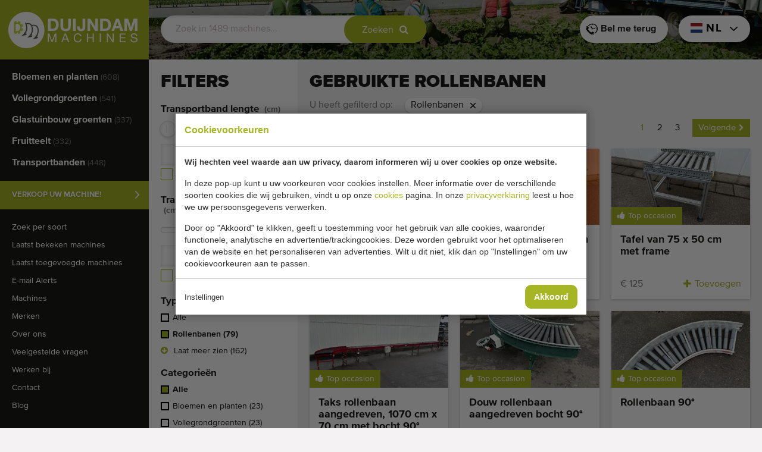

--- FILE ---
content_type: text/html; charset=UTF-8
request_url: https://www.duijndam-machines.com/nl/types/rollenbanen/
body_size: 23921
content:
<!doctype html>
<html lang="nl-NL"><head><link rel="preload" href="/submodules/font-awesome/fonts/fontawesome-webfont.woff2?v=4.7.0" as="font" type="font/woff2" crossorigin><link rel="preload" href="/_webblocks/font/proximaNova/3230A0_B_0.woff2" as="font" type="font/woff2" crossorigin><link rel="preload" href="/_webblocks/font/proximaNova/3230A0_7_0.woff2" as="font" type="font/woff2" crossorigin><link rel="preload" href="/_webblocks/font/proximaNova/3230A0_F_0.woff2" as="font" type="font/woff2" crossorigin><meta charset="UTF-8"><title>Op zoek naar een tweedehands rollenbanen? Bekijk nu onze actuele voorraad gebruikte Rollenbanen. ✅ Kwaliteitsmachines. ✅ Grootste aanbod van de Benelux. • Duijndam Machines</title><meta name="description" content="Duijndam Machines heeft een groot wisselend aanbod van gebruikte Rollenbanen . Check de actuele voorraad. ✓ Gecheckte machines ✓ Grootste aanbod van de Benelux"><meta name="author" content="Goos Online"><meta name="dcterms.rightsHolder" content="Duijndam Machines"><meta name="robots" content="index, follow"><meta name="mobile-web-app-capable" content="yes"><meta name="apple-mobile-web-app-capable" content="yes"><meta name="google-site-verification" content="-jZ6g7xkl24DeLYoDxxJci_IFgiMBl67_ilug-Oc8eE"><link rel="dns-prefetch" href="//www.googletagmanager.com"><link rel="preload" href="/_webblocks/css/wrapped/wrapped.css?v=1759829589" as="style"><link rel="preload" href="/_webblocks/js/wrapped/wrapped.js?v=1767955861" as="script"><meta property="og:title" content="Op zoek naar een tweedehands rollenbanen? Bekijk nu onze actuele voorraad gebruikte Rollenbanen. ✅ Kwaliteitsmachines. ✅ Grootste aanbod van de Benelux. • Duijndam Machines"><meta property="og:type" content="website"><meta property="og:url" content="https://www.duijndam-machines.com/nl/types/rollenbanen/"><meta property="og:description" content="Duijndam Machines heeft een groot wisselend aanbod van gebruikte Rollenbanen . Check de actuele voorraad. ✓ Gecheckte machines ✓ Grootste aanbod van de Benelux"><meta property="twitter:card" content="summary_large_image"><meta property="twitter:title" content="Op zoek naar een tweedehands rollenbanen? Bekijk nu onze actuele voorraad gebruikte Rollenbanen. ✅ Kwaliteitsmachines. ✅ Grootste aanbod van de Benelux. • Duijndam Machines"><meta property="twitter:description" content="Duijndam Machines heeft een groot wisselend aanbod van gebruikte Rollenbanen . Check de actuele voorraad. ✓ Gecheckte machines ✓ Grootste aanbod van de Benelux"><link rel="alternate" href="https://www.duijndam-machines.com/en/types/roller-conveyors/" hreflang="en"><link rel="alternate" href="https://www.duijndam-machines.com/nl/types/rollenbanen/" hreflang="nl"><link rel="alternate" href="https://www.duijndam-machines.com/de/typen/rollenbahnen/" hreflang="de"><link rel="alternate" href="https://www.duijndam-machines.com/fr/les-types/transporteurs-à-rouleaux/" hreflang="fr"><link rel="alternate" href="https://www.duijndam-machines.com/es/tipos/cintas-transportadoras-de-rodillo/" hreflang="es"><link rel="alternate" href="https://www.duijndam-machines.com/it/tipi/rulliere/" hreflang="it"><link rel="alternate" href="https://www.duijndam-machines.com/pt/tipos/transportadores-sobre-rolos/" hreflang="pt"><link rel="alternate" href="https://www.duijndam-machines.com/pl/rodzaje/przenośniki-wałkowe/" hreflang="pl"><link rel="alternate" href="https://www.duijndam-machines.com/ru/типы/роликовые-конвейеры/" hreflang="ru"><link rel="alternate" href="https://www.duijndam-machines.com/hu/tipusok/görgős-asztalok/" hreflang="hu"><link rel="alternate" href="https://www.duijndam-machines.com/ro/tipuri/transportoare-cu-role/" hreflang="ro"><link rel="alternate" href="https://www.duijndam-machines.com/en/types/roller-conveyors/" hreflang="x-default"><link rel="canonical" href="https://www.duijndam-machines.com/nl/types/rollenbanen/"><link href="/_webblocks/css/wrapped/wrapped.css?v=1759829589" type="text/css" rel="stylesheet"><!--Custom Trackers--> <meta name="viewport" content="width=device-width,initial-scale=1"><link rel="apple-touch-icon" sizes="180x180" href="/_webblocks/files/icons/apple-touch-icon.png"><link rel="icon" type="image/png" sizes="32x32" href="/_webblocks/files/icons/favicon-32x32.png"><link rel="icon" type="image/png" sizes="16x16" href="/_webblocks/files/icons/favicon-16x16.png"><link rel="manifest" href="/_webblocks/files/icons/site.webmanifest" crossorigin="use-credentials"><link rel="mask-icon" href="/_webblocks/files/icons/safari-pinned-tab.svg" color="#a6b523"><link rel="shortcut icon" href="/_webblocks/files/icons/favicon.ico"><meta name="apple-mobile-web-app-title" content="Duijndam Machines"><meta name="application-name" content="Duijndam Machines"><meta name="msapplication-TileColor" content="#3d3e31"><meta name="msapplication-config" content="/_webblocks/files/icons/browserconfig.xml"><meta name="theme-color" content="#ffffff"></head><body><div id="framework-cookies" class="closed" data-nosnippet><style> #framework-cookies, #framework-cookies-banner { --framework-cookies-main-color: 166, 181, 35; } </style><div id="framework-cookies-inner"><div id="framework-cookies-content"><div id="framework-cookies-welcome" class="framework-cookies-content"><div class="framework-cookies-top"><span class="framework-cookies-title">Cookievoorkeuren</span></div><div class="framework-cookies-body"><div class="framework-cookies-intro framework-cookie-content"><p><strong>Wij hechten veel waarde aan uw privacy, daarom informeren wij u over cookies op onze website.</strong></p><p>In deze pop-up kunt u uw voorkeuren voor cookies instellen. Meer informatie over de verschillende soorten cookies die wij gebruiken, vindt u op onze <a href="/nl/cookies/">cookies</a> pagina. In onze <a href="/nl/over-ons/privacybeleid-duijndam-machines/">privacyverklaring</a> leest u hoe we uw persoonsgegevens verwerken.</p><p>Door op "Akkoord" te klikken, geeft u toestemming voor het gebruik van alle cookies, waaronder functionele, analytische en advertentie/trackingcookies. Deze worden gebruikt voor het optimaliseren van de website en het personaliseren van advertenties. Wilt u dit niet, klik dan op "Instellingen" om uw cookievoorkeuren aan te passen.</p></div></div><div class="framework-cookies-bottom"><span class="framework-cookies-bottom-close" onclick="framework_cookie.settings()">Instellingen</span><span class="framework-button" onclick="framework_cookie.changePackage('complete'); framework_cookie.save();">Akkoord</span></div></div><div id="framework-cookies-settings" style="display: none;" class="framework-cookies-content"><div class="framework-cookies-top"><span class="framework-cookies-title">Cookievoorkeuren</span></div><div class="framework-cookies-body"><div class="framework-cookies-intro framework-cookie-content"><p><strong>Wij hechten veel waarde aan uw privacy, daarom informeren wij u over cookies op onze website.</strong></p><p>In deze pop-up kunt u uw voorkeuren voor cookies instellen. Meer informatie over de verschillende soorten cookies die wij gebruiken, vindt u op onze <a href="/nl/cookies/">cookies</a> pagina. In onze <a href="/nl/over-ons/privacybeleid-duijndam-machines/">privacyverklaring</a> leest u hoe we uw persoonsgegevens verwerken.</p></div><div id="framework-cookies-packages"><div class="framework-cookie-package" data-package="essential"><div class="framework-cookie-package-inner"><div class="framework-cookie-package-details framework-cookie-content"><div class="framework-cookie-title framework-cookie-title--small"> Alleen noodzakelijke cookies <div class="framework-toggle"><input type="checkbox" id="framework-cookie-switch-essential" value="essential"><label for="framework-cookie-switch-essential"></label></div></div><p>We gebruiken alleen functionele cookies die essentieel zijn voor het correct functioneren van de website. Deze cookies kunnen niet worden uitgeschakeld.</p></div></div></div><div class="framework-cookie-package active" data-package="basic"><div class="framework-cookie-package-inner"><div class="framework-cookie-package-details framework-cookie-content"><div class="framework-cookie-title framework-cookie-title--small"> Noodzakelijke en analytische cookies <div class="framework-toggle"><input type="checkbox" checked id="framework-cookie-switch-basic" value="basic"><label for="framework-cookie-switch-basic"></label></div></div><p>We gebruiken functionele cookies en geanonimiseerde analytische cookies om het gebruik van de website te meten en te verbeteren, zonder persoonlijke gegevens te verzamelen.</p></div></div></div><div class="framework-cookie-package" data-package="complete"><div class="framework-cookie-package-inner"><div class="framework-cookie-package-details framework-cookie-content"><div class="framework-cookie-title framework-cookie-title--small"> Toestemming voor alle cookies <div class="framework-toggle"><input type="checkbox" id="framework-cookie-switch-complete" value="complete"><label for="framework-cookie-switch-complete"></label></div></div><p>We gebruiken functionele, analytische en advertentie/trackingcookies om de website te optimaliseren en gepersonaliseerde advertenties te tonen. Deze cookies kunnen uw internetgedrag volgen.</p></div></div></div></div></div><div class="framework-cookies-bottom"><span class="framework-cookies-bottom-close" onclick="framework_cookie.settings('hide')">Terug</span><span class="framework-button" onclick="framework_cookie.save()">Opslaan</span></div></div></div></div></div><header class=""><a id="logo" href="/nl/"><img src="/_webblocks/images/logo.png" alt="Duijndam Machines" width="250" height="100"></a><a id="interests_box" href="/nl/offerte/" class="btn" style="display: none;"> Vraag offerte aan (<span>0</span>) </a><nav class="top"><ul><li><a class="nav_cat" href="/nl/bloemen-en-planten/">Bloemen en planten <span>(608)</span></a><div class="bigmenu"><div class="leftbanner equal"><div class="head_title"><div class="h2">Bloemen en planten</div><a href="/nl/bloemen-en-planten/" class="allbtn">Bekijk alle</a></div><div class="units-row"><div class="unit-25"><div class="h3">Bewerking</div><ul><li><a href="/nl/categorieen/grondbewerkingsmachines/cat:2/">Grondbewerken</a></li><li><a href="/nl/categorieen/zaaimachines/cat:2/">Zaaien</a></li><li><a href="/nl/categorieen/plantmachines/cat:2/">Planten</a></li><li><a href="/nl/categorieen/gewasbescherming-machines/cat:2/">Gewasbescherming</a></li><li><a href="/nl/categorieen/oogstmachines/cat:2/">Oogsten</a></li><li><a href="/nl/categorieen/wasmachines/cat:2/">Wassen</a></li><li><a href="/nl/categorieen/sorteermachines/cat:2/">Sorteren</a></li><li><a href="/nl/categorieen/bewerkingsmachines/cat:2/">Verwerken</a></li><li><a href="/nl/categorieen/inschuren/cat:2/">Inschuren</a></li><li><a href="/nl/categorieen/verpakkingsmachines/cat:2/">Verpakken</a></li><li><a href="/nl/categorieen/transportmiddelen/cat:2/">Transporteren</a></li><li><a href="/nl/categorieen/diversen/cat:2/">Diversen</a></li></ul></div><div class="unit-25"><div class="h3">Teelt</div><ul><li><a href="/nl/teelt/potplanten/">Potplanten</a></li><li><a href="/nl/teelt/boomkwekerij/">Boomkwekerij</a></li><li><a href="/nl/teelt/vaste-planten/">Vaste planten</a></li><li><a href="/nl/teelt/phalaenopsis/">Phalaenopsis</a></li><li><a href="/nl/teelt/bloemen/">Bloemen</a></li><li><a href="/nl/teelt/rozen/">Rozen</a></li><li><a href="/nl/teelt/chrysanten/">Chrysanten</a></li><li><a href="/nl/teelt/bloembollen/">Bloembollen</a></li><li><a href="/nl/teelt/tulpen/">Tulpen</a></li></ul></div><div class="unit-25"><div class="h3">Merken</div><ul><li><a href="/nl/merken/bercomex/">Bercomex</a></li><li><a href="/nl/merken/btm/">BTM Greenhouse Logistics</a></li><li><a href="/nl/merken/demtec/">Demtec</a></li><li><a href="/nl/merken/ellegaard/">Ellegaard</a></li><li><a href="/nl/merken/flier/">Flier</a></li><li><a href="/nl/merken/jamafa/">Jamafa</a></li><li><a href="/nl/merken/javo/">Javo</a></li><li><a href="/nl/merken/potveer/">Potveer</a></li><li><a href="/nl/merken/visser/">Visser Horti Systems</a></li><li><a href="/nl/merken/willburg/">Willburg Projects</a></li></ul></div><div class="unit-25"><div class="h3">Populaire types</div><ul><li><a href="/nl/types/beddenrooimachines/">Beddenrooimachines</a></li><li><a href="/nl/types/oppotmachines/">Oppotmachines</a></li><li><a href="/nl/types/pothouders/">Pothouders</a></li><li><a href="/nl/types/plantentransportbanden/">Plantentransportbanden</a></li><li><a href="/nl/types/trayvulmachines/">Trayvulmachines</a></li><li><a href="/nl/types/trayzaaimachines/">Trayzaaimachines</a></li><li><a href="/nl/types/pottenpersen/">Pottenpersen</a></li><li><a href="/nl/types/bloemenboslijnen/">Bloemenboslijnen</a></li><li><a href="/nl/types/rozensorteermachines/">Rozensorteermachines</a></li><li><a href="/nl/types/bindmachines/">Bindmachines</a></li><li><a href="/nl/types/emmervulmachines/">Emmervulmachines</a></li><li><a href="/nl/types/spuitwagens/">Spuitwagens</a></li><li><a href="/nl/types/struiken-en-bomen-rooimachines/">Struiken en bomen rooimachines</a></li><li><a href="/nl/types/uien-bollen-plantmachines/">Uien & Bollen plantmachines</a></li><li><a href="/nl/types/bloembollen-en-spruiten-sorteermachines/">Sorteermachines voor bloembollen en spruiten</a></li><li><a href="/nl/types/kistenvullers/">Kistenvullers</a></li><li><a href="/nl/types/doseerbunkers/">Doseerbunkers</a></li></ul></div></div></div><div class="clear"></div></div></li><li><a class="nav_cat" href="/nl/vollegrondgroenten/">Vollegrondgroenten <span>(541)</span></a><div class="bigmenu"><div class="leftbanner equal"><div class="head_title"><div class="h2">Vollegrondgroenten</div><a href="/nl/vollegrondgroenten/" class="allbtn">Bekijk alle</a></div><div class="units-row"><div class="unit-25"><div class="h3">Bewerking</div><ul><li><a href="/nl/categorieen/grondbewerkingsmachines/cat:1/">Grondbewerken</a></li><li><a href="/nl/categorieen/zaaimachines/cat:1/">Zaaien</a></li><li><a href="/nl/categorieen/plantmachines/cat:1/">Planten</a></li><li><a href="/nl/categorieen/gewasbescherming-machines/cat:1/">Gewasbescherming</a></li><li><a href="/nl/categorieen/oogstmachines/cat:1/">Oogsten</a></li><li><a href="/nl/categorieen/wasmachines/cat:1/">Wassen</a></li><li><a href="/nl/categorieen/sorteermachines/cat:1/">Sorteren</a></li><li><a href="/nl/categorieen/bewerkingsmachines/cat:1/">Verwerken</a></li><li><a href="/nl/categorieen/inschuren/cat:1/">Inschuren</a></li><li><a href="/nl/categorieen/verpakkingsmachines/cat:1/">Verpakken</a></li><li><a href="/nl/categorieen/transportmiddelen/cat:1/">Transporteren</a></li><li><a href="/nl/categorieen/diversen/cat:1/">Diversen</a></li></ul></div><div class="unit-25"><div class="h3">Teelt</div><ul><li><a href="/nl/teelt/aardappelen/">Aardappelen</a></li><li><a href="/nl/teelt/uien/">Uien</a></li><li><a href="/nl/teelt/knoflook/">Knoflook</a></li><li><a href="/nl/teelt/wortelen-peen/">Wortelen (Peen)</a></li><li><a href="/nl/teelt/prei/">Prei</a></li><li><a href="/nl/teelt/asperges/">Asperges</a></li><li><a href="/nl/teelt/kool/">Kool</a></li><li><a href="/nl/teelt/broccoli/">Broccoli</a></li><li><a href="/nl/teelt/bloemkool/">Bloemkool</a></li><li><a href="/nl/teelt/pompoenen/">Pompoenen</a></li><li><a href="/nl/teelt/spruiten/">Spruiten</a></li><li><a href="/nl/teelt/sla/">Sla</a></li><li><a href="/nl/teelt/spinazie/">Spinazie</a></li><li><a href="/nl/teelt/venkel/">Venkel</a></li><li><a href="/nl/teelt/zoete-aardappels-bataat/">Zoete aardappels (Bataat)</a></li><li><a href="/nl/teelt/kruiden/">Kruiden</a></li><li><a href="/nl/teelt/lente-uien/">Lente uien</a></li><li><a href="/nl/teelt/bonen/">Bonen</a></li><li><a href="/nl/teelt/levensmiddelen/">Levensmiddelen</a></li></ul></div><div class="unit-25"><div class="h3">Merken</div><ul><li><a href="/nl/merken/basrijs/">Basrijs</a></li><li><a href="/nl/merken/christiaens/">Christiaens Agro Systems</a></li><li><a href="/nl/merken/miedema/">Miedema</a></li><li><a href="/nl/merken/allround/">Allround Vegetable Processing</a></li><li><a href="/nl/merken/compas/">Compas</a></li><li><a href="/nl/merken/schouten/">Schouten</a></li><li><a href="/nl/merken/ferrari/">Ferrari Planting machines</a></li><li><a href="/nl/merken/lauwers/">Lauwers Planting machines</a></li><li><a href="/nl/merken/super-prefer/">Super Prefer</a></li><li><a href="/nl/merken/imants/">Imants Spading machines</a></li><li><a href="/nl/merken/holaras/">Holaras</a></li></ul></div><div class="unit-25"><div class="h3">Populaire types</div><ul><li><a href="/nl/types/spitmachines/">Spitmachines</a></li><li><a href="/nl/types/ruggenfrezen/">Ruggenfrezen</a></li><li><a href="/nl/types/beddenplantmachines/">Beddenplantmachines</a></li><li><a href="/nl/types/pneumatische-precisiezaaimachines/">Pneumatische precisiezaaimachines</a></li><li><a href="/nl/types/rijenfrezen/">Rijenfrezen</a></li><li><a href="/nl/types/wiedeggen/">Wiedeggen</a></li><li><a href="/nl/types/spruitenplukkers/">Spruitenplukkers</a></li><li><a href="/nl/types/uienloofklappers/">Uienloofklappers</a></li><li><a href="/nl/types/uienrooimachines/">Uienrooimachines</a></li><li><a href="/nl/types/beddenrooimachines/">Beddenrooimachines</a></li><li><a href="/nl/types/schudlichters/">Schudlichters</a></li><li><a href="/nl/types/wortelrooiers/">Wortelrooiers</a></li><li><a href="/nl/types/preirooiers/">Preirooiers</a></li><li><a href="/nl/types/preiwasmachines/">Preiwasmachines</a></li><li><a href="/nl/types/asperge-was-en-snijmachines/">Asperge was- en snijmachines</a></li><li><a href="/nl/types/aardappelsorteermachines/">Aardappelsorteermachines</a></li><li><a href="/nl/types/kistenkantelaars/">Kistenkantelaars</a></li><li><a href="/nl/types/stortbunkers/">Stortbunkers</a></li><li><a href="/nl/types/hallenvullers/">Hallenvullers</a></li><li><a href="/nl/types/telescoop-duobanden/">Telescoop- & Duobanden</a></li><li><a href="/nl/types/ventilatoren/">Ventilatoren</a></li><li><a href="/nl/types/bindmachines/">Bindmachines</a></li><li><a href="/nl/types/folieplantmachine/">Folieplantmachine</a></li></ul></div></div></div><div class="clear"></div></div></li><li><a class="nav_cat" href="/nl/glastuinbouw-groenten/">Glastuinbouw groenten <span>(337)</span></a><div class="bigmenu"><div class="leftbanner equal"><div class="head_title"><div class="h2">Glastuinbouw groenten</div><a href="/nl/glastuinbouw-groenten/" class="allbtn">Bekijk alle</a></div><div class="units-row"><div class="unit-25"><div class="h3">Bewerking</div><ul><li><a href="/nl/categorieen/grondbewerkingsmachines/cat:5/">Grondbewerken</a></li><li><a href="/nl/categorieen/zaaimachines/cat:5/">Zaaien</a></li><li><a href="/nl/categorieen/plantmachines/cat:5/">Planten</a></li><li><a href="/nl/categorieen/gewasbescherming-machines/cat:5/">Gewasbescherming</a></li><li><a href="/nl/categorieen/oogstmachines/cat:5/">Oogsten</a></li><li><a href="/nl/categorieen/wasmachines/cat:5/">Wassen</a></li><li><a href="/nl/categorieen/sorteermachines/cat:5/">Sorteren</a></li><li><a href="/nl/categorieen/bewerkingsmachines/cat:5/">Verwerken</a></li><li><a href="/nl/categorieen/verpakkingsmachines/cat:5/">Verpakken</a></li><li><a href="/nl/categorieen/transportmiddelen/cat:5/">Transporteren</a></li><li><a href="/nl/categorieen/diversen/cat:5/">Diversen</a></li></ul></div><div class="unit-25"><div class="h3">Teelt</div><ul><li><a href="/nl/teelt/tomaten/">Tomaten</a></li><li><a href="/nl/teelt/paprika-s/">Paprika's</a></li><li><a href="/nl/teelt/komkommers/">Komkommers</a></li><li><a href="/nl/teelt/aubergines/">Aubergines</a></li><li><a href="/nl/teelt/courgettes/">Courgettes</a></li><li><a href="/nl/teelt/sla/">Sla</a></li><li><a href="/nl/teelt/radijs/">Radijs</a></li><li><a href="/nl/teelt/levensmiddelen/">Levensmiddelen</a></li></ul></div><div class="unit-25"><div class="h3">Merken</div><ul><li><a href="/nl/merken/aweta/">Aweta</a></li><li><a href="/nl/merken/greefa/">Greefa</a></li><li><a href="/nl/merken/berg/">Berg Hortimotive</a></li><li><a href="/nl/merken/buitendijk-slaman/">Buitendijk & Slaman</a></li><li><a href="/nl/merken/empas/">Empas spraying equipment</a></li><li><a href="/nl/merken/taks/">Taks</a></li></ul></div><div class="unit-25"><div class="h3">Populaire types</div><ul><li><a href="/nl/types/tomatensorteermachines/">Tomatensorteermachines</a></li><li><a href="/nl/types/paprikasorteermachines/">Paprikasorteermachines</a></li><li><a href="/nl/types/auberginesorteermachines/">Auberginesorteermachines</a></li><li><a href="/nl/types/komkommersorteermachines/">Komkommersorteermachines</a></li><li><a href="/nl/types/komkommersealmachines/">Komkommersealmachines</a></li><li><a href="/nl/types/afweegmachine/">Afweegmachines</a></li><li><a href="/nl/types/flowpackmachines/">Flowpackmachines</a></li><li><a href="/nl/types/palletiseermachine/">Palletiseermachine</a></li><li><a href="/nl/types/palletwikkelaars/">Palletwikkelaars</a></li><li><a href="/nl/types/plukwagens/">Plukwagens</a></li><li><a href="/nl/types/buisrailwagens/">Buisrailwagens</a></li><li><a href="/nl/types/electro-buisrailwagens/">Electro buisrailwagens</a></li><li><a href="/nl/types/elektrische-transportwagens/">Elektrische transportwagens</a></li><li><a href="/nl/types/kistenkantelaars/">Kistenkantelaars</a></li><li><a href="/nl/types/slaplantmachines/">Slaplantmachines</a></li><li><a href="/nl/types/spuitwagens/">Spuitwagens</a></li><li><a href="/nl/types/vernevelaars/">Vernevelaars</a></li></ul></div></div></div><div class="clear"></div></div></li><li><a class="nav_cat" href="/nl/fruitteelt/">Fruitteelt <span>(332)</span></a><div class="bigmenu"><div class="leftbanner equal"><div class="head_title"><div class="h2">Fruitteelt</div><a href="/nl/fruitteelt/" class="allbtn">Bekijk alle</a></div><div class="units-row"><div class="unit-25"><div class="h3">Bewerking</div><ul><li><a href="/nl/categorieen/grondbewerkingsmachines/cat:9/">Grondbewerken</a></li><li><a href="/nl/categorieen/plantmachines/cat:9/">Planten</a></li><li><a href="/nl/categorieen/gewasbescherming-machines/cat:9/">Gewasbescherming</a></li><li><a href="/nl/categorieen/oogstmachines/cat:9/">Oogsten</a></li><li><a href="/nl/categorieen/wasmachines/cat:9/">Wassen</a></li><li><a href="/nl/categorieen/sorteermachines/cat:9/">Sorteren</a></li><li><a href="/nl/categorieen/bewerkingsmachines/cat:9/">Verwerken</a></li><li><a href="/nl/categorieen/verpakkingsmachines/cat:9/">Verpakken</a></li><li><a href="/nl/categorieen/transportmiddelen/cat:9/">Transporteren</a></li><li><a href="/nl/categorieen/diversen/cat:9/">Diversen</a></li></ul></div><div class="unit-25"><div class="h3">Teelt</div><ul><li><a href="/nl/teelt/appels/">Appels</a></li><li><a href="/nl/teelt/peren/">Peren</a></li><li><a href="/nl/teelt/aardbeien/">Aardbeien</a></li><li><a href="/nl/teelt/bessen/">Bessen</a></li><li><a href="/nl/teelt/sinaasappels/">Sinaasappels</a></li><li><a href="/nl/teelt/citrus-en-citroenen/">Citrus en citroenen</a></li><li><a href="/nl/teelt/mango-s/">Mango's</a></li><li><a href="/nl/teelt/avocado-s/">Avocado's</a></li><li><a href="/nl/teelt/kersen/">Kersen</a></li><li><a href="/nl/teelt/nectarines/">Nectarines</a></li><li><a href="/nl/teelt/abrikozen/">Abrikozen</a></li><li><a href="/nl/teelt/kiwi-s/">Kiwi's</a></li><li><a href="/nl/teelt/boomkwekerij/">Boomkwekerij</a></li><li><a href="/nl/teelt/levensmiddelen/">Levensmiddelen</a></li></ul></div><div class="unit-25"><div class="h3">Merken</div><ul><li><a href="/nl/merken/aweta/">Aweta</a></li><li><a href="/nl/merken/burg/">Burg</a></li><li><a href="/nl/merken/greefa/">Greefa</a></li><li><a href="/nl/merken/stas/">Stas Fruit</a></li><li><a href="/nl/merken/wamel-perfect/">Wamel Perfect</a></li></ul></div><div class="unit-25"><div class="h3">Populaire types</div><ul><li><a href="/nl/types/fruit-en-appelsorteermachines/">Fruit- en Appelsorteermachines</a></li><li><a href="/nl/types/perensorteermachines/">Perensorteermachines</a></li><li><a href="/nl/types/kistenkantelaars/">Kistenkantelaars</a></li><li><a href="/nl/types/kistenvullers/">Kistenvullers</a></li><li><a href="/nl/types/borstelmachines/">Borstelmachines</a></li><li><a href="/nl/types/drogers/">Drogers voor groenten en fruit</a></li><li><a href="/nl/types/leesbanden/">Leesbanden</a></li><li><a href="/nl/types/flowpackmachines/">Flowpackmachines</a></li><li><a href="/nl/types/draaitafels/">Draaitafels</a></li><li><a href="/nl/types/spitmachines/">Spitmachines</a></li></ul></div></div></div><div class="clear"></div></div></li><li><a class="nav_cat" href="/nl/transportbanden/">Transportbanden <span>(448)</span></a><div class="bigmenu"><div class="leftbanner equal"><div class="head_title"><div class="h2">Transportbanden</div><a href="/nl/transportbanden/" class="allbtn">Bekijk alle</a></div><div class="units-row"><div class="unit-25"><div class="h3">Merken</div><ul><li><a href="/nl/merken/bijlsma-hercules/">Bijlsma Hercules</a></li><li><a href="/nl/merken/miedema/">Miedema</a></li><li><a href="/nl/merken/grimme/">Grimme</a></li><li><a href="/nl/merken/visser-bolsward/">Visser Bolsward</a></li><li><a href="/nl/merken/beerepoot/">Beerepoot transportbanden</a></li><li><a href="/nl/merken/viscon/">Viscon</a></li><li><a href="/nl/merken/capway/">Capway</a></li><li><a href="/nl/merken/schouten/">Schouten</a></li><li><a href="/nl/merken/bercomex/">Bercomex</a></li></ul></div><div class="unit-25"><div class="h3">Populaire types</div><ul><li><a href="/nl/types/vlakke-banden/">Vlakke banden</a></li><li><a href="/nl/types/opvoerbanden/">Opvoerbanden</a></li><li><a href="/nl/types/trogbanden/">Trogbanden</a></li><li><a href="/nl/types/transportvijzels/">Transportvijzels</a></li><li><a href="/nl/types/plantentransportbanden/">Plantentransportbanden</a></li><li><a href="/nl/types/leesbanden/">Leesbanden</a></li><li><a href="/nl/types/rollenleesbanden/">Rollenleesbanden</a></li><li><a href="/nl/types/rollenbanen/">Rollenbanen</a></li><li><a href="/nl/types/doseerbunkers/">Doseerbunkers</a></li><li><a href="/nl/types/stortbunkers/">Stortbunkers</a></li><li><a href="/nl/types/hallenvullers/">Hallenvullers</a></li><li><a href="/nl/types/oogstband/">Oogstband</a></li><li><a href="/nl/types/spijlenbanden/">Spijlenbanden</a></li><li><a href="/nl/types/bochtbanden/">Bochtbanden</a></li><li><a href="/nl/types/telescoop-duobanden/">Telescoop- & Duobanden</a></li><li><a href="/nl/types/draaitafels/">Draaitafels</a></li></ul></div><div class="unit-50 unit-push-right"><form method="post" action="/nl/transportbanden/"><div class="units-row"><div class="filter_details pr10 clearfix unit-50 unit-small-100"><div class="h3 mb15 mt30">Transportband lengte <span>(cm)</span></div><div id="length_slider_menu" class="range_slider" data-min="40" data-max="2950" data-lowest="0" data-highest="2950"></div><div class="units-row mt20"><div class="unit-50"><input id="lengthValueMinMenu" name="lengthMinMenu" type="text" value="40" class="min" /><div class="extra mt5"><label><input id="lengthValueMinExtra" name="lengthMinExtra" type="checkbox" value="-30" > -30cm </label></div></div><div class="unit-50"><input id="lengthValueMaxMenu" name="lengthMaxMenu" type="text" value="2950" class="max" /><div class="extra mt5"><label><input id="lengthValueMaxExtra" name="lengthMaxExtra" type="checkbox" value="30" > +30cm </label></div></div></div></div><div class="filter_details pl10 clearfix unit-50 unit-small-100"><div class="h3 mb15 mt30">Transportband breedte <span>(cm)</span></div><div id="width_slider_menu" class="range_slider" data-min="2" data-max="249" data-lowest="0" data-highest="249"></div><div class="units-row mt20"><div class="unit-50"><input id="widthValueMinMenu" name="widthMinMenu" type="text" value="2" class="min" /><div class="extra mt5"><label><input id="widthValueMinExtra" name="widthMinExtra" type="checkbox" value="-10" > -10cm </label></div></div><div class="unit-50"><input id="widthValueMaxMenu" name="widthMaxMenu" type="text" value="249" class="max" /><div class="extra mt5"><label><input id="widthValueMaxExtra" name="widthMaxExtra" type="checkbox" value="10" > +10cm </label></div></div></div></div></div><div class="clearfix mt30 text-centered"><button type="submit" name="conveyor_submit" class="btn small">Zoek transportband op maat</button><input type="hidden" value="1bf26ee184e0c0cfaceca4ec8c17a9889a355c31e8f9ff1b07ce4b77dbcd3efb" name="CSRF_TOKEN" /></div></form></div></div></div><div class="clear"></div></div></li></ul></nav><div class="highlighted-menu"><a href="/nl/verkoop-uw-machine/" class="btn mt0">Verkoop uw machine!</a></div><nav class="bottom"><ul><li><a href="/nl/types/">Zoek per soort</a></li><li><a href="/nl/laatst-bekeken-machines/" class=""> Laatst bekeken machines </a></li><li><a href="/nl/laatst-toegevoegde-machines/" class=""> Laatst toegevoegde machines </a></li><li><a href="/nl/e-mail-alerts/" class=""> E-mail Alerts </a></li><li><a href="/nl/machines/" class=""> Machines </a></li><li><a href="/nl/merken/" class=""> Merken </a></li><li><a href="/nl/over-ons/" class=""> Over ons </a></li><li><a href="/nl/veelgestelde-vragen/" class=""> Veelgestelde vragen </a></li><li><a href="/nl/werken-bij/" class=""> Werken bij </a></li><li><a href="/nl/contact/" class=""> Contact </a></li><li><a href="/nl/blog/" class=""> Blog </a></li></ul></nav><div class="usps usps-slider swiper swiper-row"><div class="swiper-wrapper"><div class="swiper-slide"><span>Kwalitatieve machines </span></div><div class="swiper-slide"><span>Ervaren personeel</span></div><div class="swiper-slide"><span>Wereldwijde levering</span></div><div class="swiper-slide"><span>Sinds 1977</span></div></div></div><div id="mobile_menu"><ul id="social" class="clearfix"><li class="bars"><a href="#"><i class="icon icon-bars"></i></a></li></ul></div><div class="mobile-menu-container"><div class="content row height-inherit"><div class="mobile-menu-scroll"><nav class="menu flex-grow flex-shrink padding-b-6"><ul><li class="has_submenu"><a class="nav_cat trigger-submenu" href="/nl/bloemen-en-planten/">Bloemen en planten <span>(608)</span></a><div class="submenu" data-lvl="1"><div class="wrap"><ul class="nav-back"><li><a href="#" class="trigger-top-level"><i class="icon icon-arrow-left mr10"></i> Alle categorieën </a></li></ul><div class="info"><span>Bloemen en planten <span>(608)</span></span></div><div class="nav"><ul><li><a href="/nl/bloemen-en-planten/" class="allbtn">Bekijk alle 608 machines</a></li><li class="has_submenu"><a href="#" class="allbtn trigger-submenu">Bewerking</a><div class="submenu" data-lvl="2"><div class="wrap"><ul class="nav-back"><li><a href="#" class="trigger-top-level"><i class="icon icon-arrow-left mr10"></i> Alle categorieën </a></li><li><a href="#" class="trigger-prev-level"><i class="icon icon-arrow-left mr10"></i> Bloemen en planten </a></li></ul><div class="info"><span>Bewerking</span></div><div class="nav"><ul><li><a href="/nl/categorieen/grondbewerkingsmachines/cat:2/">Grondbewerken</a></li><li><a href="/nl/categorieen/zaaimachines/cat:2/">Zaaien</a></li><li><a href="/nl/categorieen/plantmachines/cat:2/">Planten</a></li><li><a href="/nl/categorieen/gewasbescherming-machines/cat:2/">Gewasbescherming</a></li><li><a href="/nl/categorieen/oogstmachines/cat:2/">Oogsten</a></li><li><a href="/nl/categorieen/wasmachines/cat:2/">Wassen</a></li><li><a href="/nl/categorieen/sorteermachines/cat:2/">Sorteren</a></li><li><a href="/nl/categorieen/bewerkingsmachines/cat:2/">Verwerken</a></li><li><a href="/nl/categorieen/inschuren/cat:2/">Inschuren</a></li><li><a href="/nl/categorieen/verpakkingsmachines/cat:2/">Verpakken</a></li><li><a href="/nl/categorieen/transportmiddelen/cat:2/">Transporteren</a></li><li><a href="/nl/categorieen/diversen/cat:2/">Diversen</a></li></ul></div></div></div></li><li class="has_submenu"><a href="#" class="allbtn trigger-submenu">Teelt</a><div class="submenu" data-lvl="2"><div class="wrap"><ul class="nav-back"><li><a href="#" class="trigger-top-level"><i class="icon icon-arrow-left mr10"></i> Alle categorieën </a></li><li><a href="#" class="trigger-prev-level"><i class="icon icon-arrow-left mr10"></i> Bloemen en planten </a></li></ul><div class="info"><span>Teelt</span></div><div class="nav"><ul><li><a href="/nl/teelt/potplanten/">Potplanten</a></li><li><a href="/nl/teelt/boomkwekerij/">Boomkwekerij</a></li><li><a href="/nl/teelt/vaste-planten/">Vaste planten</a></li><li><a href="/nl/teelt/phalaenopsis/">Phalaenopsis</a></li><li><a href="/nl/teelt/bloemen/">Bloemen</a></li><li><a href="/nl/teelt/rozen/">Rozen</a></li><li><a href="/nl/teelt/chrysanten/">Chrysanten</a></li><li><a href="/nl/teelt/bloembollen/">Bloembollen</a></li><li><a href="/nl/teelt/tulpen/">Tulpen</a></li></ul></div></div></div></li><li class="has_submenu"><a href="#" class="allbtn trigger-submenu">Merken</a><div class="submenu" data-lvl="2"><div class="wrap"><ul class="nav-back"><li><a href="#" class="trigger-top-level"><i class="icon icon-arrow-left mr10"></i> Alle categorieën </a></li><li><a href="#" class="trigger-prev-level"><i class="icon icon-arrow-left mr10"></i> Bloemen en planten </a></li></ul><div class="info"><span>Merken</span></div><div class="nav"><ul><li><a href="/nl/merken/bercomex/">Bercomex</a></li><li><a href="/nl/merken/btm/">BTM Greenhouse Logistics</a></li><li><a href="/nl/merken/demtec/">Demtec</a></li><li><a href="/nl/merken/ellegaard/">Ellegaard</a></li><li><a href="/nl/merken/flier/">Flier</a></li><li><a href="/nl/merken/jamafa/">Jamafa</a></li><li><a href="/nl/merken/javo/">Javo</a></li><li><a href="/nl/merken/potveer/">Potveer</a></li><li><a href="/nl/merken/visser/">Visser Horti Systems</a></li><li><a href="/nl/merken/willburg/">Willburg Projects</a></li></ul></div></div></div></li><li class="has_submenu"><a href="#" class="allbtn trigger-submenu">Populaire types</a><div class="submenu" data-lvl="2"><div class="wrap"><ul class="nav-back"><li><a href="#" class="trigger-top-level"><i class="icon icon-arrow-left mr10"></i> Alle categorieën </a></li><li><a href="#" class="trigger-prev-level"><i class="icon icon-arrow-left mr10"></i> Bloemen en planten </a></li></ul><div class="info"><span>Populaire types</span></div><div class="nav"><ul><li><a href="/nl/types/beddenrooimachines/">Beddenrooimachines</a></li><li><a href="/nl/types/oppotmachines/">Oppotmachines</a></li><li><a href="/nl/types/pothouders/">Pothouders</a></li><li><a href="/nl/types/plantentransportbanden/">Plantentransportbanden</a></li><li><a href="/nl/types/trayvulmachines/">Trayvulmachines</a></li><li><a href="/nl/types/trayzaaimachines/">Trayzaaimachines</a></li><li><a href="/nl/types/pottenpersen/">Pottenpersen</a></li><li><a href="/nl/types/bloemenboslijnen/">Bloemenboslijnen</a></li><li><a href="/nl/types/rozensorteermachines/">Rozensorteermachines</a></li><li><a href="/nl/types/bindmachines/">Bindmachines</a></li><li><a href="/nl/types/emmervulmachines/">Emmervulmachines</a></li><li><a href="/nl/types/spuitwagens/">Spuitwagens</a></li><li><a href="/nl/types/struiken-en-bomen-rooimachines/">Struiken en bomen rooimachines</a></li><li><a href="/nl/types/uien-bollen-plantmachines/">Uien & Bollen plantmachines</a></li><li><a href="/nl/types/bloembollen-en-spruiten-sorteermachines/">Sorteermachines voor bloembollen en spruiten</a></li><li><a href="/nl/types/kistenvullers/">Kistenvullers</a></li><li><a href="/nl/types/doseerbunkers/">Doseerbunkers</a></li></ul></div></div></div></li></ul></div></div></div></li><li class="has_submenu"><a class="nav_cat trigger-submenu" href="/nl/vollegrondgroenten/">Vollegrondgroenten <span>(541)</span></a><div class="submenu" data-lvl="1"><div class="wrap"><ul class="nav-back"><li><a href="#" class="trigger-top-level"><i class="icon icon-arrow-left mr10"></i> Alle categorieën </a></li></ul><div class="info"><span>Vollegrondgroenten <span>(541)</span></span></div><div class="nav"><ul><li><a href="/nl/vollegrondgroenten/" class="allbtn">Bekijk alle 541 machines</a></li><li class="has_submenu"><a href="#" class="allbtn trigger-submenu">Bewerking</a><div class="submenu" data-lvl="2"><div class="wrap"><ul class="nav-back"><li><a href="#" class="trigger-top-level"><i class="icon icon-arrow-left mr10"></i> Alle categorieën </a></li><li><a href="#" class="trigger-prev-level"><i class="icon icon-arrow-left mr10"></i> Vollegrondgroenten </a></li></ul><div class="info"><span>Bewerking</span></div><div class="nav"><ul><li><a href="/nl/categorieen/grondbewerkingsmachines/cat:1/">Grondbewerken</a></li><li><a href="/nl/categorieen/zaaimachines/cat:1/">Zaaien</a></li><li><a href="/nl/categorieen/plantmachines/cat:1/">Planten</a></li><li><a href="/nl/categorieen/gewasbescherming-machines/cat:1/">Gewasbescherming</a></li><li><a href="/nl/categorieen/oogstmachines/cat:1/">Oogsten</a></li><li><a href="/nl/categorieen/wasmachines/cat:1/">Wassen</a></li><li><a href="/nl/categorieen/sorteermachines/cat:1/">Sorteren</a></li><li><a href="/nl/categorieen/bewerkingsmachines/cat:1/">Verwerken</a></li><li><a href="/nl/categorieen/inschuren/cat:1/">Inschuren</a></li><li><a href="/nl/categorieen/verpakkingsmachines/cat:1/">Verpakken</a></li><li><a href="/nl/categorieen/transportmiddelen/cat:1/">Transporteren</a></li><li><a href="/nl/categorieen/diversen/cat:1/">Diversen</a></li></ul></div></div></div></li><li class="has_submenu"><a href="#" class="allbtn trigger-submenu">Teelt</a><div class="submenu" data-lvl="2"><div class="wrap"><ul class="nav-back"><li><a href="#" class="trigger-top-level"><i class="icon icon-arrow-left mr10"></i> Alle categorieën </a></li><li><a href="#" class="trigger-prev-level"><i class="icon icon-arrow-left mr10"></i> Vollegrondgroenten </a></li></ul><div class="info"><span>Teelt</span></div><div class="nav"><ul><li><a href="/nl/teelt/aardappelen/">Aardappelen</a></li><li><a href="/nl/teelt/uien/">Uien</a></li><li><a href="/nl/teelt/knoflook/">Knoflook</a></li><li><a href="/nl/teelt/wortelen-peen/">Wortelen (Peen)</a></li><li><a href="/nl/teelt/prei/">Prei</a></li><li><a href="/nl/teelt/asperges/">Asperges</a></li><li><a href="/nl/teelt/kool/">Kool</a></li><li><a href="/nl/teelt/broccoli/">Broccoli</a></li><li><a href="/nl/teelt/bloemkool/">Bloemkool</a></li><li><a href="/nl/teelt/pompoenen/">Pompoenen</a></li><li><a href="/nl/teelt/spruiten/">Spruiten</a></li><li><a href="/nl/teelt/sla/">Sla</a></li><li><a href="/nl/teelt/spinazie/">Spinazie</a></li><li><a href="/nl/teelt/venkel/">Venkel</a></li><li><a href="/nl/teelt/zoete-aardappels-bataat/">Zoete aardappels (Bataat)</a></li><li><a href="/nl/teelt/kruiden/">Kruiden</a></li><li><a href="/nl/teelt/lente-uien/">Lente uien</a></li><li><a href="/nl/teelt/bonen/">Bonen</a></li><li><a href="/nl/teelt/levensmiddelen/">Levensmiddelen</a></li></ul></div></div></div></li><li class="has_submenu"><a href="#" class="allbtn trigger-submenu">Merken</a><div class="submenu" data-lvl="2"><div class="wrap"><ul class="nav-back"><li><a href="#" class="trigger-top-level"><i class="icon icon-arrow-left mr10"></i> Alle categorieën </a></li><li><a href="#" class="trigger-prev-level"><i class="icon icon-arrow-left mr10"></i> Vollegrondgroenten </a></li></ul><div class="info"><span>Merken</span></div><div class="nav"><ul><li><a href="/nl/merken/basrijs/">Basrijs</a></li><li><a href="/nl/merken/christiaens/">Christiaens Agro Systems</a></li><li><a href="/nl/merken/miedema/">Miedema</a></li><li><a href="/nl/merken/allround/">Allround Vegetable Processing</a></li><li><a href="/nl/merken/compas/">Compas</a></li><li><a href="/nl/merken/schouten/">Schouten</a></li><li><a href="/nl/merken/ferrari/">Ferrari Planting machines</a></li><li><a href="/nl/merken/lauwers/">Lauwers Planting machines</a></li><li><a href="/nl/merken/super-prefer/">Super Prefer</a></li><li><a href="/nl/merken/imants/">Imants Spading machines</a></li><li><a href="/nl/merken/holaras/">Holaras</a></li></ul></div></div></div></li><li class="has_submenu"><a href="#" class="allbtn trigger-submenu">Populaire types</a><div class="submenu" data-lvl="2"><div class="wrap"><ul class="nav-back"><li><a href="#" class="trigger-top-level"><i class="icon icon-arrow-left mr10"></i> Alle categorieën </a></li><li><a href="#" class="trigger-prev-level"><i class="icon icon-arrow-left mr10"></i> Vollegrondgroenten </a></li></ul><div class="info"><span>Populaire types</span></div><div class="nav"><ul><li><a href="/nl/types/spitmachines/">Spitmachines</a></li><li><a href="/nl/types/ruggenfrezen/">Ruggenfrezen</a></li><li><a href="/nl/types/beddenplantmachines/">Beddenplantmachines</a></li><li><a href="/nl/types/pneumatische-precisiezaaimachines/">Pneumatische precisiezaaimachines</a></li><li><a href="/nl/types/rijenfrezen/">Rijenfrezen</a></li><li><a href="/nl/types/wiedeggen/">Wiedeggen</a></li><li><a href="/nl/types/spruitenplukkers/">Spruitenplukkers</a></li><li><a href="/nl/types/uienloofklappers/">Uienloofklappers</a></li><li><a href="/nl/types/uienrooimachines/">Uienrooimachines</a></li><li><a href="/nl/types/beddenrooimachines/">Beddenrooimachines</a></li><li><a href="/nl/types/schudlichters/">Schudlichters</a></li><li><a href="/nl/types/wortelrooiers/">Wortelrooiers</a></li><li><a href="/nl/types/preirooiers/">Preirooiers</a></li><li><a href="/nl/types/preiwasmachines/">Preiwasmachines</a></li><li><a href="/nl/types/asperge-was-en-snijmachines/">Asperge was- en snijmachines</a></li><li><a href="/nl/types/aardappelsorteermachines/">Aardappelsorteermachines</a></li><li><a href="/nl/types/kistenkantelaars/">Kistenkantelaars</a></li><li><a href="/nl/types/stortbunkers/">Stortbunkers</a></li><li><a href="/nl/types/hallenvullers/">Hallenvullers</a></li><li><a href="/nl/types/telescoop-duobanden/">Telescoop- & Duobanden</a></li><li><a href="/nl/types/ventilatoren/">Ventilatoren</a></li><li><a href="/nl/types/bindmachines/">Bindmachines</a></li><li><a href="/nl/types/folieplantmachine/">Folieplantmachine</a></li></ul></div></div></div></li></ul></div></div></div></li><li class="has_submenu"><a class="nav_cat trigger-submenu" href="/nl/glastuinbouw-groenten/">Glastuinbouw groenten <span>(337)</span></a><div class="submenu" data-lvl="1"><div class="wrap"><ul class="nav-back"><li><a href="#" class="trigger-top-level"><i class="icon icon-arrow-left mr10"></i> Alle categorieën </a></li></ul><div class="info"><span>Glastuinbouw groenten <span>(337)</span></span></div><div class="nav"><ul><li><a href="/nl/glastuinbouw-groenten/" class="allbtn">Bekijk alle 337 machines</a></li><li class="has_submenu"><a href="#" class="allbtn trigger-submenu">Bewerking</a><div class="submenu" data-lvl="2"><div class="wrap"><ul class="nav-back"><li><a href="#" class="trigger-top-level"><i class="icon icon-arrow-left mr10"></i> Alle categorieën </a></li><li><a href="#" class="trigger-prev-level"><i class="icon icon-arrow-left mr10"></i> Glastuinbouw groenten </a></li></ul><div class="info"><span>Bewerking</span></div><div class="nav"><ul><li><a href="/nl/categorieen/grondbewerkingsmachines/cat:5/">Grondbewerken</a></li><li><a href="/nl/categorieen/zaaimachines/cat:5/">Zaaien</a></li><li><a href="/nl/categorieen/plantmachines/cat:5/">Planten</a></li><li><a href="/nl/categorieen/gewasbescherming-machines/cat:5/">Gewasbescherming</a></li><li><a href="/nl/categorieen/oogstmachines/cat:5/">Oogsten</a></li><li><a href="/nl/categorieen/wasmachines/cat:5/">Wassen</a></li><li><a href="/nl/categorieen/sorteermachines/cat:5/">Sorteren</a></li><li><a href="/nl/categorieen/bewerkingsmachines/cat:5/">Verwerken</a></li><li><a href="/nl/categorieen/verpakkingsmachines/cat:5/">Verpakken</a></li><li><a href="/nl/categorieen/transportmiddelen/cat:5/">Transporteren</a></li><li><a href="/nl/categorieen/diversen/cat:5/">Diversen</a></li></ul></div></div></div></li><li class="has_submenu"><a href="#" class="allbtn trigger-submenu">Teelt</a><div class="submenu" data-lvl="2"><div class="wrap"><ul class="nav-back"><li><a href="#" class="trigger-top-level"><i class="icon icon-arrow-left mr10"></i> Alle categorieën </a></li><li><a href="#" class="trigger-prev-level"><i class="icon icon-arrow-left mr10"></i> Glastuinbouw groenten </a></li></ul><div class="info"><span>Teelt</span></div><div class="nav"><ul><li><a href="/nl/teelt/tomaten/">Tomaten</a></li><li><a href="/nl/teelt/paprika-s/">Paprika's</a></li><li><a href="/nl/teelt/komkommers/">Komkommers</a></li><li><a href="/nl/teelt/aubergines/">Aubergines</a></li><li><a href="/nl/teelt/courgettes/">Courgettes</a></li><li><a href="/nl/teelt/sla/">Sla</a></li><li><a href="/nl/teelt/radijs/">Radijs</a></li><li><a href="/nl/teelt/levensmiddelen/">Levensmiddelen</a></li></ul></div></div></div></li><li class="has_submenu"><a href="#" class="allbtn trigger-submenu">Merken</a><div class="submenu" data-lvl="2"><div class="wrap"><ul class="nav-back"><li><a href="#" class="trigger-top-level"><i class="icon icon-arrow-left mr10"></i> Alle categorieën </a></li><li><a href="#" class="trigger-prev-level"><i class="icon icon-arrow-left mr10"></i> Glastuinbouw groenten </a></li></ul><div class="info"><span>Merken</span></div><div class="nav"><ul><li><a href="/nl/merken/aweta/">Aweta</a></li><li><a href="/nl/merken/greefa/">Greefa</a></li><li><a href="/nl/merken/berg/">Berg Hortimotive</a></li><li><a href="/nl/merken/buitendijk-slaman/">Buitendijk & Slaman</a></li><li><a href="/nl/merken/empas/">Empas spraying equipment</a></li><li><a href="/nl/merken/taks/">Taks</a></li></ul></div></div></div></li><li class="has_submenu"><a href="#" class="allbtn trigger-submenu">Populaire types</a><div class="submenu" data-lvl="2"><div class="wrap"><ul class="nav-back"><li><a href="#" class="trigger-top-level"><i class="icon icon-arrow-left mr10"></i> Alle categorieën </a></li><li><a href="#" class="trigger-prev-level"><i class="icon icon-arrow-left mr10"></i> Glastuinbouw groenten </a></li></ul><div class="info"><span>Populaire types</span></div><div class="nav"><ul><li><a href="/nl/types/tomatensorteermachines/">Tomatensorteermachines</a></li><li><a href="/nl/types/paprikasorteermachines/">Paprikasorteermachines</a></li><li><a href="/nl/types/auberginesorteermachines/">Auberginesorteermachines</a></li><li><a href="/nl/types/komkommersorteermachines/">Komkommersorteermachines</a></li><li><a href="/nl/types/komkommersealmachines/">Komkommersealmachines</a></li><li><a href="/nl/types/afweegmachine/">Afweegmachines</a></li><li><a href="/nl/types/flowpackmachines/">Flowpackmachines</a></li><li><a href="/nl/types/palletiseermachine/">Palletiseermachine</a></li><li><a href="/nl/types/palletwikkelaars/">Palletwikkelaars</a></li><li><a href="/nl/types/plukwagens/">Plukwagens</a></li><li><a href="/nl/types/buisrailwagens/">Buisrailwagens</a></li><li><a href="/nl/types/electro-buisrailwagens/">Electro buisrailwagens</a></li><li><a href="/nl/types/elektrische-transportwagens/">Elektrische transportwagens</a></li><li><a href="/nl/types/kistenkantelaars/">Kistenkantelaars</a></li><li><a href="/nl/types/slaplantmachines/">Slaplantmachines</a></li><li><a href="/nl/types/spuitwagens/">Spuitwagens</a></li><li><a href="/nl/types/vernevelaars/">Vernevelaars</a></li></ul></div></div></div></li></ul></div></div></div></li><li class="has_submenu"><a class="nav_cat trigger-submenu" href="/nl/fruitteelt/">Fruitteelt <span>(332)</span></a><div class="submenu" data-lvl="1"><div class="wrap"><ul class="nav-back"><li><a href="#" class="trigger-top-level"><i class="icon icon-arrow-left mr10"></i> Alle categorieën </a></li></ul><div class="info"><span>Fruitteelt <span>(332)</span></span></div><div class="nav"><ul><li><a href="/nl/fruitteelt/" class="allbtn">Bekijk alle 332 machines</a></li><li class="has_submenu"><a href="#" class="allbtn trigger-submenu">Bewerking</a><div class="submenu" data-lvl="2"><div class="wrap"><ul class="nav-back"><li><a href="#" class="trigger-top-level"><i class="icon icon-arrow-left mr10"></i> Alle categorieën </a></li><li><a href="#" class="trigger-prev-level"><i class="icon icon-arrow-left mr10"></i> Fruitteelt </a></li></ul><div class="info"><span>Bewerking</span></div><div class="nav"><ul><li><a href="/nl/categorieen/grondbewerkingsmachines/cat:9/">Grondbewerken</a></li><li><a href="/nl/categorieen/plantmachines/cat:9/">Planten</a></li><li><a href="/nl/categorieen/gewasbescherming-machines/cat:9/">Gewasbescherming</a></li><li><a href="/nl/categorieen/oogstmachines/cat:9/">Oogsten</a></li><li><a href="/nl/categorieen/wasmachines/cat:9/">Wassen</a></li><li><a href="/nl/categorieen/sorteermachines/cat:9/">Sorteren</a></li><li><a href="/nl/categorieen/bewerkingsmachines/cat:9/">Verwerken</a></li><li><a href="/nl/categorieen/verpakkingsmachines/cat:9/">Verpakken</a></li><li><a href="/nl/categorieen/transportmiddelen/cat:9/">Transporteren</a></li><li><a href="/nl/categorieen/diversen/cat:9/">Diversen</a></li></ul></div></div></div></li><li class="has_submenu"><a href="#" class="allbtn trigger-submenu">Teelt</a><div class="submenu" data-lvl="2"><div class="wrap"><ul class="nav-back"><li><a href="#" class="trigger-top-level"><i class="icon icon-arrow-left mr10"></i> Alle categorieën </a></li><li><a href="#" class="trigger-prev-level"><i class="icon icon-arrow-left mr10"></i> Fruitteelt </a></li></ul><div class="info"><span>Teelt</span></div><div class="nav"><ul><li><a href="/nl/teelt/appels/">Appels</a></li><li><a href="/nl/teelt/peren/">Peren</a></li><li><a href="/nl/teelt/aardbeien/">Aardbeien</a></li><li><a href="/nl/teelt/bessen/">Bessen</a></li><li><a href="/nl/teelt/sinaasappels/">Sinaasappels</a></li><li><a href="/nl/teelt/citrus-en-citroenen/">Citrus en citroenen</a></li><li><a href="/nl/teelt/mango-s/">Mango's</a></li><li><a href="/nl/teelt/avocado-s/">Avocado's</a></li><li><a href="/nl/teelt/kersen/">Kersen</a></li><li><a href="/nl/teelt/nectarines/">Nectarines</a></li><li><a href="/nl/teelt/abrikozen/">Abrikozen</a></li><li><a href="/nl/teelt/kiwi-s/">Kiwi's</a></li><li><a href="/nl/teelt/boomkwekerij/">Boomkwekerij</a></li><li><a href="/nl/teelt/levensmiddelen/">Levensmiddelen</a></li></ul></div></div></div></li><li class="has_submenu"><a href="#" class="allbtn trigger-submenu">Merken</a><div class="submenu" data-lvl="2"><div class="wrap"><ul class="nav-back"><li><a href="#" class="trigger-top-level"><i class="icon icon-arrow-left mr10"></i> Alle categorieën </a></li><li><a href="#" class="trigger-prev-level"><i class="icon icon-arrow-left mr10"></i> Fruitteelt </a></li></ul><div class="info"><span>Merken</span></div><div class="nav"><ul><li><a href="/nl/merken/aweta/">Aweta</a></li><li><a href="/nl/merken/burg/">Burg</a></li><li><a href="/nl/merken/greefa/">Greefa</a></li><li><a href="/nl/merken/stas/">Stas Fruit</a></li><li><a href="/nl/merken/wamel-perfect/">Wamel Perfect</a></li></ul></div></div></div></li><li class="has_submenu"><a href="#" class="allbtn trigger-submenu">Populaire types</a><div class="submenu" data-lvl="2"><div class="wrap"><ul class="nav-back"><li><a href="#" class="trigger-top-level"><i class="icon icon-arrow-left mr10"></i> Alle categorieën </a></li><li><a href="#" class="trigger-prev-level"><i class="icon icon-arrow-left mr10"></i> Fruitteelt </a></li></ul><div class="info"><span>Populaire types</span></div><div class="nav"><ul><li><a href="/nl/types/fruit-en-appelsorteermachines/">Fruit- en Appelsorteermachines</a></li><li><a href="/nl/types/perensorteermachines/">Perensorteermachines</a></li><li><a href="/nl/types/kistenkantelaars/">Kistenkantelaars</a></li><li><a href="/nl/types/kistenvullers/">Kistenvullers</a></li><li><a href="/nl/types/borstelmachines/">Borstelmachines</a></li><li><a href="/nl/types/drogers/">Drogers voor groenten en fruit</a></li><li><a href="/nl/types/leesbanden/">Leesbanden</a></li><li><a href="/nl/types/flowpackmachines/">Flowpackmachines</a></li><li><a href="/nl/types/draaitafels/">Draaitafels</a></li><li><a href="/nl/types/spitmachines/">Spitmachines</a></li></ul></div></div></div></li></ul></div></div></div></li><li class="has_submenu"><a class="nav_cat trigger-submenu" href="/nl/transportbanden/">Transportbanden <span>(448)</span></a><div class="submenu" data-lvl="1"><div class="wrap"><ul class="nav-back"><li><a href="#" class="trigger-top-level"><i class="icon icon-arrow-left mr10"></i> Alle categorieën </a></li></ul><div class="info"><span>Transportbanden <span>(448)</span></span></div><div class="nav"><ul><li><a href="/nl/transportbanden/" class="allbtn">Bekijk alle 448 machines</a></li><li class="has_submenu"><a href="#" class="allbtn trigger-submenu">Merken</a><div class="submenu" data-lvl="2"><div class="wrap"><ul class="nav-back"><li><a href="#" class="trigger-top-level"><i class="icon icon-arrow-left mr10"></i> Alle categorieën </a></li><li><a href="#" class="trigger-prev-level"><i class="icon icon-arrow-left mr10"></i> Transportbanden </a></li></ul><div class="info"><span>Merken</span></div><div class="nav"><ul><li><a href="/nl/merken/bijlsma-hercules/">Bijlsma Hercules</a></li><li><a href="/nl/merken/miedema/">Miedema</a></li><li><a href="/nl/merken/grimme/">Grimme</a></li><li><a href="/nl/merken/visser-bolsward/">Visser Bolsward</a></li><li><a href="/nl/merken/beerepoot/">Beerepoot transportbanden</a></li><li><a href="/nl/merken/viscon/">Viscon</a></li><li><a href="/nl/merken/capway/">Capway</a></li><li><a href="/nl/merken/schouten/">Schouten</a></li><li><a href="/nl/merken/bercomex/">Bercomex</a></li></ul></div></div></div></li><li class="has_submenu"><a href="#" class="allbtn trigger-submenu">Types</a><div class="submenu" data-lvl="2"><div class="wrap"><ul class="nav-back"><li><a href="#" class="trigger-top-level"><i class="icon icon-arrow-left mr10"></i> Alle categorieën </a></li><li><a href="#" class="trigger-prev-level"><i class="icon icon-arrow-left mr10"></i> Transportbanden </a></li></ul><div class="info"><span>Types</span></div><div class="nav"><ul><li><a href="/nl/types/vlakke-banden/">Vlakke banden</a></li><li><a href="/nl/types/opvoerbanden/">Opvoerbanden</a></li><li><a href="/nl/types/trogbanden/">Trogbanden</a></li><li><a href="/nl/types/transportvijzels/">Transportvijzels</a></li><li><a href="/nl/types/plantentransportbanden/">Plantentransportbanden</a></li><li><a href="/nl/types/leesbanden/">Leesbanden</a></li><li><a href="/nl/types/rollenleesbanden/">Rollenleesbanden</a></li><li><a href="/nl/types/rollenbanen/">Rollenbanen</a></li><li><a href="/nl/types/doseerbunkers/">Doseerbunkers</a></li><li><a href="/nl/types/stortbunkers/">Stortbunkers</a></li><li><a href="/nl/types/hallenvullers/">Hallenvullers</a></li><li><a href="/nl/types/oogstband/">Oogstband</a></li><li><a href="/nl/types/spijlenbanden/">Spijlenbanden</a></li><li><a href="/nl/types/bochtbanden/">Bochtbanden</a></li><li><a href="/nl/types/telescoop-duobanden/">Telescoop- & Duobanden</a></li><li><a href="/nl/types/draaitafels/">Draaitafels</a></li></ul></div></div></div></li><li><div class="submenu-filter"><form method="post" action="/nl/transportbanden/"><div class="units-row"><div class="filter_details pr10 clearfix unit-50 unit-small-100"><div class="h3 mb15 mt10 color-white">Transportband lengte <span>(cm)</span></div><div id="length_slider_menu--mobile" class="range_slider" data-min="40" data-max="2950" data-lowest="0" data-highest="2950"></div><div class="mt20" style="display:flex;flex-wrap:nowrap;justify-content:space-between;"><div class="" style="width:calc(50% - 5px);"><input id="lengthValueMinMenuMobile" name="lengthMinMenu" type="text" value="40" class="min" /><div class="extra mt10"><label><input id="lengthValueMinExtraMobile" name="lengthMinExtra" type="checkbox" value="-30" > -30cm </label></div></div><div class="" style="width:calc(50% - 5px);"><input id="lengthValueMaxMenuMobile" name="lengthMaxMenu" type="text" value="2950" class="max" /><div class="extra mt10"><label><input id="lengthValueMaxExtraMobile" name="lengthMaxExtra" type="checkbox" value="30" > +30cm </label></div></div></div></div><div class="filter_details pl10 clearfix unit-50 unit-small-100"><div class="h3 mb15 mt15 color-white">Transportband breedte <span>(cm)</span></div><div id="width_slider_menu--mobile" class="range_slider" data-min="2" data-max="249" data-lowest="0" data-highest="249"></div><div class="mt20" style="display:flex;flex-wrap:nowrap;justify-content:space-between;"><div class="" style="width:calc(50% - 5px);"><input id="widthValueMinMenuMobile" name="widthMinMenu" type="text" value="2" class="min" /><div class="extra mt10"><label><input id="widthValueMinExtraMobile" name="widthMinExtra" type="checkbox" value="-10" > -10cm </label></div></div><div class="" style="width:calc(50% - 5px);"><input id="widthValueMaxMenuMobile" name="widthMaxMenu" type="text" value="249" class="max" /><div class="extra mt10"><label><input id="widthValueMaxExtraMobile" name="widthMaxExtra" type="checkbox" value="10" > +10cm </label></div></div></div></div></div><div class="clearfix mt15 text-centered"><button type="submit" name="conveyor_submit" class="btn small">Zoek transportband op maat</button><input type="hidden" value="45cc111152cdc40e49c258ccb3f273638891a2092cf5f9b7fb1d773305bccc1d" name="CSRF_TOKEN" /></div></form></div></li></ul></div></div></div></li><li class="highlighted"><a href="/nl/verkoop-uw-machine/">Verkoop uw machine!</a></li><li><a href="/nl/types/">Zoek per soort</a></li><li><a href="/nl/laatst-bekeken-machines/" class=""> Laatst bekeken machines </a></li><li><a href="/nl/laatst-toegevoegde-machines/" class=""> Laatst toegevoegde machines </a></li><li><a href="/nl/e-mail-alerts/" class=""> E-mail Alerts </a></li><li><a href="/nl/machines/" class=""> Machines </a></li><li><a href="/nl/merken/" class=""> Merken </a></li><li><a href="/nl/over-ons/" class=""> Over ons </a></li><li><a href="/nl/veelgestelde-vragen/" class=""> Veelgestelde vragen </a></li><li><a href="/nl/werken-bij/" class=""> Werken bij </a></li><li><a href="/nl/contact/" class=""> Contact </a></li><li><a href="/nl/blog/" class=""> Blog </a></li></ul></nav><div class="footer mt20"><div class="usps"><ul><li>Kwalitatieve machines </li><li>Ervaren personeel</li><li>Wereldwijde levering</li><li>Sinds 1977</li></ul></div></div></div></div></div></header><div id="header-watcher"></div><div id="wrapper"><div id="content"><div class="top_banner scrolled2"><div class="container units-row"><div class="bottom_balk"><form id="search_form" method="post" action="/nl/machines/" data-ajax="false"><input type="text" autocomplete="off" name="search" placeholder="Zoek in 1489 machines..." value="" /><button type="submit" id="header_search" name="submit_search"><span>Zoeken</span><i class="icon icon-search" title="search"></i></button></form><ul><li id="languagemenu" class="hassubmenu clearfix"><a href="#" id="active_language"><img src="/images/languages/flag-of-the-netherlands.png?resolution=20x16" alt="nl" width="20" height="16"><b>nl</b><span></span></a><ul><li><a class="no_ajax" id="translated_url_en" href="/en/">English</a></li><li><a class="no_ajax" id="translated_url_de" href="/de/">Deutsch</a></li><li><a class="no_ajax" id="translated_url_fr" href="/fr/">Français</a></li><li><a class="no_ajax" id="translated_url_es" href="/es/">Español</a></li><li><a class="no_ajax" id="translated_url_it" href="/it/">Italiano</a></li><li><a class="no_ajax" id="translated_url_pt" href="/pt/">Português</a></li><li><a class="no_ajax" id="translated_url_pl" href="/pl/">Polski</a></li><li><a class="no_ajax" id="translated_url_ru" href="/ru/">Русский</a></li><li><a class="no_ajax" id="translated_url_hu" href="/hu/">Magyar</a></li><li><a class="no_ajax" id="translated_url_ro" href="/ro/">Română</a></li></ul></li></ul><span class="disOnPc"><a class="callus" data-fancybox data-type="inline" data-src="#callmebackblock"><span><svg version="1.1" xmlns="http://www.w3.org/2000/svg" xmlns:xlink="http://www.w3.org/1999/xlink" x="0px" y="0px" width="612px" height="612px" viewBox="0 0 612 612" style="enable-background:new 0 0 612 612;" xml:space="preserve"><g><path d="M504.114,235.5c3.132,7.671-0.551,16.436-8.221,19.567c0,0-146.69,59.894-146.754,59.919c-3.186,1.378-6.484,2.304-9.824,2.304c-8.139,0-16.121-3.967-20.929-11.285l-72.783-110.831c-7.582-11.549-4.367-27.056,7.182-34.638c11.559-7.563,27.056-4.368,34.638,7.182l72.532,110.449l124.593-50.889C492.188,224.129,500.974,227.821,504.114,235.5z M339.296,19.573c-92.187,0-173.778,46.021-223.165,116.25c10.221,6.668,20.184,15.812,29.82,27.567c36.844-55.091,96.417-93.743,165.344-102.052l27.997,47.377l27.997-47.378c105.952,12.769,190.17,96.983,202.945,202.934l-47.385,28.001l47.386,28.002c-8.54,70.836-49.108,131.821-106.661,168.372c3.666,8.357,5.731,16.902,6.096,25.712c0.269,6.438-0.395,12.521-1.73,18.296C553.609,486.622,612,396.153,612,292.277C612,141.904,489.669,19.573,339.296,19.573z M408.887,468.69c-62.865-50.523-80.444-25.688-108.968,2.832c-19.914,19.921-70.308-21.678-113.821-65.193c-43.516-43.521-85.107-93.907-65.195-113.824c28.526-28.521,53.354-46.11,2.817-108.958c-50.52-62.871-84.198-14.603-111.829,13.03c-31.9,31.889-1.681,150.726,115.769,268.194c117.466,117.452,236.302,147.651,268.183,115.774C423.471,552.911,471.753,519.237,408.887,468.69z M78.47,217.634c-0.848,0.346-2.093,0.856-3.676,1.504c-2.998,1.149-6.582,2.447-10.569,4.183c-1.861,0.896-3.948,1.867-5.851,3.063c-1.973,1.179-3.936,2.515-5.703,4.168c-1.932,1.563-3.433,3.562-5.17,5.656c-1.292,2.31-2.958,4.669-3.858,7.505c-1.307,2.684-1.776,5.775-2.557,8.817c-0.601,3.086-0.707,6.293-1.089,9.425c-0.038,6.331,0.207,12.412,1.022,17.595c0.427,5.268,1.764,9.718,2.292,12.804c0.646,3.095,1.016,4.863,1.016,4.863s-0.951-1.538-2.614-4.229c-1.578-2.771-4.255-6.334-6.606-11.4c-2.709-4.925-5.236-10.984-7.64-17.802c-0.855-3.518-2.016-7.167-2.658-11.076c-0.453-3.952-1.2-8.029-0.9-12.321c-0.13-4.285,0.747-8.616,1.543-12.993c1.267-4.239,2.617-8.537,4.685-12.36c1.889-3.908,4.267-7.445,6.643-10.53c2.39-3.179,4.857-5.78,7.182-8.2c4.639-4.564,8.666-7.899,11.013-9.946c1.342-1.125,1.893-1.733,2.492-2.267c0.53-0.496,0.812-0.761,0.812-0.761l21.559,33.719C79.837,217.054,79.362,217.255,78.47,217.634z M402.019,537.949c-2.114,2.634-5.432,6.707-9.93,11.323c-2.398,2.272-4.871,4.736-7.948,7.061c-2.884,2.409-6.389,4.614-9.959,6.683c-3.679,2.022-7.594,3.758-11.729,5.049c-4.091,1.245-8.339,2.252-12.509,2.59l-6.204,0.444l-6.018-0.323c-3.96-0.05-7.647-1.105-11.199-1.697c-3.543-0.658-6.756-1.974-9.832-2.857c-3.075-0.83-5.834-2.346-8.387-3.355c-5.168-2.053-8.871-4.424-11.664-5.892c-2.743-1.511-4.31-2.375-4.31-2.375s1.767,0.271,4.86,0.746c3.073,0.412,7.56,1.383,12.755,1.486c2.617,0.055,5.3,0.511,8.274,0.235c2.935-0.228,5.996-0.081,9.061-0.628c3.043-0.608,6.2-0.782,9.13-1.889l4.4-1.35l4.083-1.908c10.78-5.222,16.646-14.421,20.044-22.099c1.682-3.961,2.887-7.457,3.795-10.193c0.988-2.88,1.554-4.526,1.554-4.526l34.919,19.556C405.206,534.029,404.047,535.455,402.019,537.949z"/></g><g></g><g></g><g></g><g></g><g></g><g></g><g></g><g></g><g></g><g></g><g></g><g></g><g></g><g></g><g></g></svg></span><span class="hideY"> Bel me terug </span></a></span><span class="disOnMob"><a href="/nl/bel-me-terug/" class="callus"><span><svg version="1.1" xmlns="http://www.w3.org/2000/svg" xmlns:xlink="http://www.w3.org/1999/xlink" x="0px" y="0px" width="612px" height="612px" viewBox="0 0 612 612" style="enable-background:new 0 0 612 612;" xml:space="preserve"><g><path d="M504.114,235.5c3.132,7.671-0.551,16.436-8.221,19.567c0,0-146.69,59.894-146.754,59.919c-3.186,1.378-6.484,2.304-9.824,2.304c-8.139,0-16.121-3.967-20.929-11.285l-72.783-110.831c-7.582-11.549-4.367-27.056,7.182-34.638c11.559-7.563,27.056-4.368,34.638,7.182l72.532,110.449l124.593-50.889C492.188,224.129,500.974,227.821,504.114,235.5z M339.296,19.573c-92.187,0-173.778,46.021-223.165,116.25c10.221,6.668,20.184,15.812,29.82,27.567c36.844-55.091,96.417-93.743,165.344-102.052l27.997,47.377l27.997-47.378c105.952,12.769,190.17,96.983,202.945,202.934l-47.385,28.001l47.386,28.002c-8.54,70.836-49.108,131.821-106.661,168.372c3.666,8.357,5.731,16.902,6.096,25.712c0.269,6.438-0.395,12.521-1.73,18.296C553.609,486.622,612,396.153,612,292.277C612,141.904,489.669,19.573,339.296,19.573z M408.887,468.69c-62.865-50.523-80.444-25.688-108.968,2.832c-19.914,19.921-70.308-21.678-113.821-65.193c-43.516-43.521-85.107-93.907-65.195-113.824c28.526-28.521,53.354-46.11,2.817-108.958c-50.52-62.871-84.198-14.603-111.829,13.03c-31.9,31.889-1.681,150.726,115.769,268.194c117.466,117.452,236.302,147.651,268.183,115.774C423.471,552.911,471.753,519.237,408.887,468.69z M78.47,217.634c-0.848,0.346-2.093,0.856-3.676,1.504c-2.998,1.149-6.582,2.447-10.569,4.183c-1.861,0.896-3.948,1.867-5.851,3.063c-1.973,1.179-3.936,2.515-5.703,4.168c-1.932,1.563-3.433,3.562-5.17,5.656c-1.292,2.31-2.958,4.669-3.858,7.505c-1.307,2.684-1.776,5.775-2.557,8.817c-0.601,3.086-0.707,6.293-1.089,9.425c-0.038,6.331,0.207,12.412,1.022,17.595c0.427,5.268,1.764,9.718,2.292,12.804c0.646,3.095,1.016,4.863,1.016,4.863s-0.951-1.538-2.614-4.229c-1.578-2.771-4.255-6.334-6.606-11.4c-2.709-4.925-5.236-10.984-7.64-17.802c-0.855-3.518-2.016-7.167-2.658-11.076c-0.453-3.952-1.2-8.029-0.9-12.321c-0.13-4.285,0.747-8.616,1.543-12.993c1.267-4.239,2.617-8.537,4.685-12.36c1.889-3.908,4.267-7.445,6.643-10.53c2.39-3.179,4.857-5.78,7.182-8.2c4.639-4.564,8.666-7.899,11.013-9.946c1.342-1.125,1.893-1.733,2.492-2.267c0.53-0.496,0.812-0.761,0.812-0.761l21.559,33.719C79.837,217.054,79.362,217.255,78.47,217.634z M402.019,537.949c-2.114,2.634-5.432,6.707-9.93,11.323c-2.398,2.272-4.871,4.736-7.948,7.061c-2.884,2.409-6.389,4.614-9.959,6.683c-3.679,2.022-7.594,3.758-11.729,5.049c-4.091,1.245-8.339,2.252-12.509,2.59l-6.204,0.444l-6.018-0.323c-3.96-0.05-7.647-1.105-11.199-1.697c-3.543-0.658-6.756-1.974-9.832-2.857c-3.075-0.83-5.834-2.346-8.387-3.355c-5.168-2.053-8.871-4.424-11.664-5.892c-2.743-1.511-4.31-2.375-4.31-2.375s1.767,0.271,4.86,0.746c3.073,0.412,7.56,1.383,12.755,1.486c2.617,0.055,5.3,0.511,8.274,0.235c2.935-0.228,5.996-0.081,9.061-0.628c3.043-0.608,6.2-0.782,9.13-1.889l4.4-1.35l4.083-1.908c10.78-5.222,16.646-14.421,20.044-22.099c1.682-3.961,2.887-7.457,3.795-10.193c0.988-2.88,1.554-4.526,1.554-4.526l34.919,19.556C405.206,534.029,404.047,535.455,402.019,537.949z"/></g><g></g><g></g><g></g><g></g><g></g><g></g><g></g><g></g><g></g><g></g><g></g><g></g><g></g><g></g><g></g></svg><span class="underline hideY2">Bel me terug</span></a></span></div><div id="callmebackblock" class="popup_block"><h2>Bel me terug</h2><h3>Laat uw telefoonnummer achter en wij bellen u zo snel mogelijk terug.</h3><div class="container"><form action="/nl/bel-me-terug/" method="post" class="mt20"><input type="hidden" value="/nl/types/rollenbanen/" name="callmeback_url" /><input id="form_element_callmeback_name" type="text" name="callmeback_name" placeholder="Naam" class="" /><input id="form_element_callmeback_email" type="text" name="callmeback_email" placeholder="E-mailadres" class="mt20" /><input id="form_element_callmeback_phone" type="text" name="callmeback_phone" placeholder="Telefoonnummer" class="mt20 mb20" /><button type="submit" name="callmeback_submit" class="btn">Bel me terug</button><div class="help-block desc with-errors"></div><input type="hidden" name="footer_recaptcha" value="1"><input type="hidden" value="2ceb0fe7490813c9a1dc318295ff4226da8cd8b1357967e40a9bef609b8b44c5" name="CSRF_TOKEN" /></form></div></div><div class="usps"><ul><li>Kwalitatieve machines </li><li>Ervaren personeel</li><li>Wereldwijde levering</li><li>Sinds 1977</li></ul></div><a href="https://www.google.nl/maps/place/Duijndam+Machines/@51.9918851,4.611939,17z/data=!4m17!1m8!3m7!1s0x47c5d26b98b0c037:0x8ea0e3cb6f0c7862!2sTweede+Tochtweg+127,+2913+LR+Nieuwerkerk+aan+den+IJssel!3b1!8m2!3d51.9917644!4d4.6143543!16s%2Fg%2F11c2dyrylp!3m7!1s0x47c5d26b9094d42b:0xb3d43e5e46a0538f!8m2!3d51.9918851!4d4.6145139!9m1!1b1!16s%2Fg%2F1tx4nj_h?entry=ttu" class="google-rating"><div class="flex flex-items-middle gap-10"><div class="large"><i class="icon icon-star icon-lg mr5 color-yellow"></i> 4.8 Google Reviews </div></div></a></div><picture class="lazy-holder"><source media="(max-width: 480px)" srcset="/_webblocks/images/header2.jpg?resolution=480x0&quality=85&type=webp"><source media="(max-width: 768px)" srcset="/_webblocks/images/header2.jpg?resolution=767x0&quality=85&type=webp"><source media="(max-width: 1024px)" srcset="/_webblocks/images/header2.jpg?resolution=1024x0&quality=85&type=webp"><source type="image/webp" srcset="/_webblocks/images/header2.jpg?resolution=1600x0&quality=85&type=webp"><img fetchpriority="high" src="/_webblocks/images/header2.jpg?resolution=1600x0&quality=95" alt="Top banner"></picture></div><div class="filter_container"><div class="filteropener filter-toggler"><a href="javascript:void(0)" class="filter_open" data-tooltip='Open filter' data-closetooltip='Sluit filter'><div class="h2">Filters</div></a></div><div class="h2">Filters</div><div id="filters_container" class="clearfix"><div class="filter_details t-mr30 open"><div class="h3">Transportband lengte <span>(cm)</span></div><div class="filter-values mt20"><div id="length_slider" class="range_slider" data-min="65" data-max="1210" data-lowest="0" data-highest="1210"></div><form class="noUIsliderRow"><div><input id="lengthValueMin" name="lengthMin" type="number" value="65" class="min"><div class="extra mt5"><label><input id="lengthValueMinExtra" name="lengthMinExtra" type="checkbox" value="-30" > -30cm </label></div></div><div><input id="lengthValueMax" name="lengthMax" type="number" value="1210" class="max"><div class="extra mt5"><label><input id="lengthValueMaxExtra" name="lengthMaxExtra" type="checkbox" value="30" > +30cm </label></div></div></form></div></div><div class="filter_details t-mr30 open"><div class="h3">Transportband breedte <span>(cm)</span></div><div class="filter-values mt20"><div id="width_slider" class="range_slider" data-min="20" data-max="100" data-lowest="0" data-highest="100"></div><form class="noUIsliderRow mt30"><div><input id="widthValueMin" name="widthMin" type="number" value="20" class="min""><div class="extra mt5"><label><input id="widthValueMinExtra" name="widthMinExtra" type="checkbox" value="-10" > -10cm </label></div></div><div><input id="widthValueMax" name="widthMax" type="number" value="100" class="max"><div class="extra mt5"><label><input id="widthValueMaxExtra" name="widthMaxExtra" type="checkbox" value="10" > +10cm </label></div></div></form></div></div><div class="filter_details f_details open"><div class="h3"> Types<span class="count">(1)</span></div><ul class="filter-values"><li><a href="#" class="filter" data-action="toggle" data-filter="types" data-id="0"> Alle </a></li><li class="selected"><a href="#" class="filter" data-action="toggle" data-filter="types" data-id="25"> Rollenbanen <span>(79)</span></a></li><li class="more"><a href="#" class="filter" data-action="toggle" data-filter="types" data-id="39"> Vlakke banden <span>(263)</span></a></li><li class="more"><a href="#" class="filter" data-action="toggle" data-filter="types" data-id="189"> Pothouders <span>(203)</span></a></li><li class="more"><a href="#" class="filter" data-action="toggle" data-filter="types" data-id="26"> Opvoerbanden <span>(87)</span></a></li><li class="more"><a href="#" class="filter" data-action="toggle" data-filter="types" data-id="29"> Plantentransportbanden <span>(87)</span></a></li><li class="more"><a href="#" class="filter" data-action="toggle" data-filter="types" data-id="40"> Oppotmachines <span>(68)</span></a></li><li class="more"><a href="#" class="filter" data-action="toggle" data-filter="types" data-id="67"> Bochtbanden <span>(55)</span></a></li><li class="more"><a href="#" class="filter" data-action="toggle" data-filter="types" data-id="138"> Flowpackmachines <span>(37)</span></a></li><li class="more"><a href="#" class="filter" data-action="toggle" data-filter="types" data-id="89"> Kistenkantelaars <span>(34)</span></a></li><li class="more"><a href="#" class="filter" data-action="toggle" data-filter="types" data-id="139"> Afweegmachine <span>(28)</span></a></li><li class="more"><a href="#" class="filter" data-action="toggle" data-filter="types" data-id="62"> Draaitafels <span>(24)</span></a></li><li class="more"><a href="#" class="filter" data-action="toggle" data-filter="types" data-id="223"> Productie- en inpaklijnen <span>(24)</span></a></li><li class="more"><a href="#" class="filter" data-action="toggle" data-filter="types" data-id="66"> Bindmachines <span>(23)</span></a></li><li class="more"><a href="#" class="filter" data-action="toggle" data-filter="types" data-id="61"> Fruit- en Appelsorteermachines <span>(21)</span></a></li><li class="more"><a href="#" class="filter" data-action="toggle" data-filter="types" data-id="222"> Werktafels <span>(21)</span></a></li><li class="more"><a href="#" class="filter" data-action="toggle" data-filter="types" data-id="118"> Trayzaaimachines <span>(21)</span></a></li><li class="more"><a href="#" class="filter" data-action="toggle" data-filter="types" data-id="50"> Bloemenboslijnen <span>(20)</span></a></li><li class="more"><a href="#" class="filter" data-action="toggle" data-filter="types" data-id="11"> Asperge was- en snijmachines <span>(20)</span></a></li><li class="more"><a href="#" class="filter" data-action="toggle" data-filter="types" data-id="103"> Snijmachines <span>(20)</span></a></li><li class="more"><a href="#" class="filter" data-action="toggle" data-filter="types" data-id="8"> Groentewasmachines <span>(16)</span></a></li><li class="more"><a href="#" class="filter" data-action="toggle" data-filter="types" data-id="64"> Weegschalen <span>(16)</span></a></li><li class="more"><a href="#" class="filter" data-action="toggle" data-filter="types" data-id="100"> Schudlichters <span>(16)</span></a></li><li class="more"><a href="#" class="filter" data-action="toggle" data-filter="types" data-id="37"> Buisrailwagens <span>(14)</span></a></li><li class="more"><a href="#" class="filter" data-action="toggle" data-filter="types" data-id="113"> Sticker label machines <span>(14)</span></a></li><li class="more"><a href="#" class="filter" data-action="toggle" data-filter="types" data-id="177"> Palletiseermachine <span>(14)</span></a></li><li class="more"><a href="#" class="filter" data-action="toggle" data-filter="types" data-id="97"> Aardappelsorteermachines <span>(13)</span></a></li><li class="more"><a href="#" class="filter" data-action="toggle" data-filter="types" data-id="111"> Ruggenfrezen <span>(13)</span></a></li><li class="more"><a href="#" class="filter" data-action="toggle" data-filter="types" data-id="93"> Doseerbunkers <span>(13)</span></a></li><li class="more"><a href="#" class="filter" data-action="toggle" data-filter="types" data-id="114"> Slaplantmachines <span>(12)</span></a></li><li class="more"><a href="#" class="filter" data-action="toggle" data-filter="types" data-id="36"> Transportwagens <span>(12)</span></a></li><li class="more"><a href="#" class="filter" data-action="toggle" data-filter="types" data-id="81"> Beddenrooimachines <span>(12)</span></a></li><li class="more"><a href="#" class="filter" data-action="toggle" data-filter="types" data-id="13"> Oogstwagens <span>(12)</span></a></li><li class="more"><a href="#" class="filter" data-action="toggle" data-filter="types" data-id="76"> Preirooiers <span>(11)</span></a></li><li class="more"><a href="#" class="filter" data-action="toggle" data-filter="types" data-id="186"> Netverpakkingsmachines en netclippers <span>(11)</span></a></li><li class="more"><a href="#" class="filter" data-action="toggle" data-filter="types" data-id="1"> Beddenplantmachines <span>(11)</span></a></li><li class="more"><a href="#" class="filter" data-action="toggle" data-filter="types" data-id="185"> Ontnesters <span>(11)</span></a></li><li class="more"><a href="#" class="filter" data-action="toggle" data-filter="types" data-id="59"> Spitmachines <span>(11)</span></a></li><li class="more"><a href="#" class="filter" data-action="toggle" data-filter="types" data-id="191"> Schil- en schrapmachines <span>(11)</span></a></li><li class="more"><a href="#" class="filter" data-action="toggle" data-filter="types" data-id="54"> Paprikasorteermachines <span>(10)</span></a></li><li class="more"><a href="#" class="filter" data-action="toggle" data-filter="types" data-id="69"> Leesbanden <span>(10)</span></a></li><li class="more"><a href="#" class="filter" data-action="toggle" data-filter="types" data-id="16"> Trayvulmachines <span>(10)</span></a></li><li class="more"><a href="#" class="filter" data-action="toggle" data-filter="types" data-id="18"> Uienrooimachines <span>(10)</span></a></li><li class="more"><a href="#" class="filter" data-action="toggle" data-filter="types" data-id="143"> Spuitwagens <span>(9)</span></a></li><li class="more"><a href="#" class="filter" data-action="toggle" data-filter="types" data-id="99"> Bufferbanden <span>(9)</span></a></li><li class="more"><a href="#" class="filter" data-action="toggle" data-filter="types" data-id="86"> Tomatensorteermachines <span>(9)</span></a></li><li class="more"><a href="#" class="filter" data-action="toggle" data-filter="types" data-id="196"> Top seal verpakkingsmachines <span>(9)</span></a></li><li class="more"><a href="#" class="filter" data-action="toggle" data-filter="types" data-id="60"> Rollensorteermachines <span>(9)</span></a></li><li class="more"><a href="#" class="filter" data-action="toggle" data-filter="types" data-id="119"> Oprolmachines <span>(8)</span></a></li><li class="more"><a href="#" class="filter" data-action="toggle" data-filter="types" data-id="6"> Electro buisrailwagens <span>(8)</span></a></li><li class="more"><a href="#" class="filter" data-action="toggle" data-filter="types" data-id="112"> Komkommersealmachines <span>(8)</span></a></li><li class="more"><a href="#" class="filter" data-action="toggle" data-filter="types" data-id="159"> Folieleggers <span>(8)</span></a></li><li class="more"><a href="#" class="filter" data-action="toggle" data-filter="types" data-id="12"> Preiwasmachines <span>(8)</span></a></li><li class="more"><a href="#" class="filter" data-action="toggle" data-filter="types" data-id="116"> Kistenvullers <span>(8)</span></a></li><li class="more"><a href="#" class="filter" data-action="toggle" data-filter="types" data-id="102"> Emmervulmachines <span>(8)</span></a></li><li class="more"><a href="#" class="filter" data-action="toggle" data-filter="types" data-id="95"> Wortelrooiers <span>(7)</span></a></li><li class="more"><a href="#" class="filter" data-action="toggle" data-filter="types" data-id="123"> Elektrische transportwagens <span>(7)</span></a></li><li class="more"><a href="#" class="filter" data-action="toggle" data-filter="types" data-id="3"> Komkommersorteermachines <span>(7)</span></a></li><li class="more"><a href="#" class="filter" data-action="toggle" data-filter="types" data-id="197"> Krimpfolie verpakkingsmachines <span>(7)</span></a></li><li class="more"><a href="#" class="filter" data-action="toggle" data-filter="types" data-id="203"> Dozenopzetmachines <span>(7)</span></a></li><li class="more"><a href="#" class="filter" data-action="toggle" data-filter="types" data-id="173"> Folieplantmachine <span>(7)</span></a></li><li class="more"><a href="#" class="filter" data-action="toggle" data-filter="types" data-id="212"> Asperge sorteermachines <span>(7)</span></a></li><li class="more"><a href="#" class="filter" data-action="toggle" data-filter="types" data-id="217"> Waterledigers <span>(7)</span></a></li><li class="more"><a href="#" class="filter" data-action="toggle" data-filter="types" data-id="210"> Kersensorteermachines <span>(7)</span></a></li><li class="more"><a href="#" class="filter" data-action="toggle" data-filter="types" data-id="80"> Rollenleesbanden <span>(7)</span></a></li><li class="more"><a href="#" class="filter" data-action="toggle" data-filter="types" data-id="170"> Krattenwasser en traywasmachines <span>(7)</span></a></li><li class="more"><a href="#" class="filter" data-action="toggle" data-filter="types" data-id="19"> Uienloofklappers <span>(7)</span></a></li><li class="more"><a href="#" class="filter" data-action="toggle" data-filter="types" data-id="42"> Borstelmachines <span>(6)</span></a></li><li class="more"><a href="#" class="filter" data-action="toggle" data-filter="types" data-id="194"> Struiken en bomen rooimachines <span>(6)</span></a></li><li class="more"><a href="#" class="filter" data-action="toggle" data-filter="types" data-id="110"> Preiplantmachines <span>(6)</span></a></li><li class="more"><a href="#" class="filter" data-action="toggle" data-filter="types" data-id="122"> Potplanten bufferbanden <span>(6)</span></a></li><li class="more"><a href="#" class="filter" data-action="toggle" data-filter="types" data-id="145"> Transport- en uitzetvorken <span>(6)</span></a></li><li class="more"><a href="#" class="filter" data-action="toggle" data-filter="types" data-id="207"> Pottenvorken <span>(6)</span></a></li><li class="more"><a href="#" class="filter" data-action="toggle" data-filter="types" data-id="195"> Strechfolie verpakkingsmachines <span>(6)</span></a></li><li class="more"><a href="#" class="filter" data-action="toggle" data-filter="types" data-id="198"> Checkwegers <span>(6)</span></a></li><li class="more"><a href="#" class="filter" data-action="toggle" data-filter="types" data-id="57"> Stortbunkers <span>(6)</span></a></li><li class="more"><a href="#" class="filter" data-action="toggle" data-filter="types" data-id="28"> Heftrucks <span>(5)</span></a></li><li class="more"><a href="#" class="filter" data-action="toggle" data-filter="types" data-id="144"> Oogstband <span>(5)</span></a></li><li class="more"><a href="#" class="filter" data-action="toggle" data-filter="types" data-id="120"> Bloembollen en spruiten sorteermachines <span>(5)</span></a></li><li class="more"><a href="#" class="filter" data-action="toggle" data-filter="types" data-id="74"> Beddenfrezen <span>(5)</span></a></li><li class="more"><a href="#" class="filter" data-action="toggle" data-filter="types" data-id="4"> Rozen sealmachines <span>(5)</span></a></li><li class="more"><a href="#" class="filter" data-action="toggle" data-filter="types" data-id="83"> Preiponsmachines <span>(5)</span></a></li><li class="more"><a href="#" class="filter" data-action="toggle" data-filter="types" data-id="204"> Metaaldetectoren <span>(5)</span></a></li><li class="more"><a href="#" class="filter" data-action="toggle" data-filter="types" data-id="30"> Palletwikkelaars <span>(5)</span></a></li><li class="more"><a href="#" class="filter" data-action="toggle" data-filter="types" data-id="23"> Schoffelmachines <span>(5)</span></a></li><li class="more"><a href="#" class="filter" data-action="toggle" data-filter="types" data-id="31"> Kistenliften <span>(4)</span></a></li><li class="more"><a href="#" class="filter" data-action="toggle" data-filter="types" data-id="32"> Kunstmeststrooiers <span>(4)</span></a></li><li class="more"><a href="#" class="filter" data-action="toggle" data-filter="types" data-id="206"> Gewicht sorteermachines <span>(4)</span></a></li><li class="more"><a href="#" class="filter" data-action="toggle" data-filter="types" data-id="10"> Telmachines <span>(4)</span></a></li><li class="more"><a href="#" class="filter" data-action="toggle" data-filter="types" data-id="90"> Rijenfrezen <span>(4)</span></a></li><li class="more"><a href="#" class="filter" data-action="toggle" data-filter="types" data-id="125"> Onkruidbranders <span>(4)</span></a></li><li class="more"><a href="#" class="filter" data-action="toggle" data-filter="types" data-id="82"> Aardappelrooiers <span>(4)</span></a></li><li class="more"><a href="#" class="filter" data-action="toggle" data-filter="types" data-id="200"> Kasdekwassers <span>(4)</span></a></li><li class="more"><a href="#" class="filter" data-action="toggle" data-filter="types" data-id="2"> Uienafstaarters <span>(3)</span></a></li><li class="more"><a href="#" class="filter" data-action="toggle" data-filter="types" data-id="153"> Big bale doseerbunker <span>(3)</span></a></li><li class="more"><a href="#" class="filter" data-action="toggle" data-filter="types" data-id="34"> Ventilatoren <span>(3)</span></a></li><li class="more"><a href="#" class="filter" data-action="toggle" data-filter="types" data-id="135"> Ingaasmachines <span>(3)</span></a></li><li class="more"><a href="#" class="filter" data-action="toggle" data-filter="types" data-id="157"> Broeslijnen <span>(3)</span></a></li><li class="more"><a href="#" class="filter" data-action="toggle" data-filter="types" data-id="182"> Barkstrooiers <span>(3)</span></a></li><li class="more"><a href="#" class="filter" data-action="toggle" data-filter="types" data-id="5"> Rozensorteermachines <span>(3)</span></a></li><li class="more"><a href="#" class="filter" data-action="toggle" data-filter="types" data-id="33"> Spruitenplukkers <span>(3)</span></a></li><li class="more"><a href="#" class="filter" data-action="toggle" data-filter="types" data-id="172"> Ontstener <span>(3)</span></a></li><li class="more"><a href="#" class="filter" data-action="toggle" data-filter="types" data-id="63"> Freesmachines <span>(3)</span></a></li><li class="more"><a href="#" class="filter" data-action="toggle" data-filter="types" data-id="154"> Naaimachines <span>(3)</span></a></li><li class="more"><a href="#" class="filter" data-action="toggle" data-filter="types" data-id="152"> Foliewikkelaars <span>(3)</span></a></li><li class="more"><a href="#" class="filter" data-action="toggle" data-filter="types" data-id="27"> Tulpen ontbolmachines <span>(3)</span></a></li><li class="more"><a href="#" class="filter" data-action="toggle" data-filter="types" data-id="141"> Trappen <span>(3)</span></a></li><li class="more"><a href="#" class="filter" data-action="toggle" data-filter="types" data-id="132"> Aardappel selectiewagen <span>(2)</span></a></li><li class="more"><a href="#" class="filter" data-action="toggle" data-filter="types" data-id="129"> Grondbunkers <span>(2)</span></a></li><li class="more"><a href="#" class="filter" data-action="toggle" data-filter="types" data-id="211"> Kooloogstmachines <span>(2)</span></a></li><li class="more"><a href="#" class="filter" data-action="toggle" data-filter="types" data-id="150"> Loofklappers voor aardappels <span>(2)</span></a></li><li class="more"><a href="#" class="filter" data-action="toggle" data-filter="types" data-id="161"> Kneuzers <span>(2)</span></a></li><li class="more"><a href="#" class="filter" data-action="toggle" data-filter="types" data-id="68"> Hogedrukpompen <span>(2)</span></a></li><li class="more"><a href="#" class="filter" data-action="toggle" data-filter="types" data-id="58"> Uien & Bollen plantmachines <span>(2)</span></a></li><li class="more"><a href="#" class="filter" data-action="toggle" data-filter="types" data-id="124"> Telescoop- & Duobanden <span>(2)</span></a></li><li class="more"><a href="#" class="filter" data-action="toggle" data-filter="types" data-id="45"> Ketting transporteurs <span>(2)</span></a></li><li class="more"><a href="#" class="filter" data-action="toggle" data-filter="types" data-id="188"> Transportvijzels <span>(2)</span></a></li><li class="more"><a href="#" class="filter" data-action="toggle" data-filter="types" data-id="72"> Pneumatische precisiezaaimachines <span>(2)</span></a></li><li class="more"><a href="#" class="filter" data-action="toggle" data-filter="types" data-id="205"> Deense karren <span>(2)</span></a></li><li class="more"><a href="#" class="filter" data-action="toggle" data-filter="types" data-id="181"> Snoeimachines <span>(2)</span></a></li><li class="more"><a href="#" class="filter" data-action="toggle" data-filter="types" data-id="209"> Knoflookrooiers <span>(2)</span></a></li><li class="more"><a href="#" class="filter" data-action="toggle" data-filter="types" data-id="17"> Kiepcontainers <span>(2)</span></a></li><li class="more"><a href="#" class="filter" data-action="toggle" data-filter="types" data-id="225"> Banderolleermachines <span>(2)</span></a></li><li class="more"><a href="#" class="filter" data-action="toggle" data-filter="types" data-id="214"> Borstel polijstmachine <span>(2)</span></a></li><li class="more"><a href="#" class="filter" data-action="toggle" data-filter="types" data-id="130"> Trommelwasmachines <span>(2)</span></a></li><li class="more"><a href="#" class="filter" data-action="toggle" data-filter="types" data-id="79"> Ontstapelaars <span>(2)</span></a></li><li class="more"><a href="#" class="filter" data-action="toggle" data-filter="types" data-id="208"> Invoertrillers <span>(2)</span></a></li><li class="more"><a href="#" class="filter" data-action="toggle" data-filter="types" data-id="105"> Slangenhaspels <span>(2)</span></a></li><li class="more"><a href="#" class="filter" data-action="toggle" data-filter="types" data-id="46"> Beregeningsbomen <span>(1)</span></a></li><li class="more"><a href="#" class="filter" data-action="toggle" data-filter="types" data-id="51"> Klepelbakken <span>(1)</span></a></li><li class="more"><a href="#" class="filter" data-action="toggle" data-filter="types" data-id="53"> Maaimachines <span>(1)</span></a></li><li class="more"><a href="#" class="filter" data-action="toggle" data-filter="types" data-id="136"> Schudzeven <span>(1)</span></a></li><li class="more"><a href="#" class="filter" data-action="toggle" data-filter="types" data-id="78"> Schepbakken <span>(1)</span></a></li><li class="more"><a href="#" class="filter" data-action="toggle" data-filter="types" data-id="85"> Bloembollenpelmachines <span>(1)</span></a></li><li class="more"><a href="#" class="filter" data-action="toggle" data-filter="types" data-id="199"> Optische sorteermachines op kwaliteit <span>(1)</span></a></li><li class="more"><a href="#" class="filter" data-action="toggle" data-filter="types" data-id="77"> Verenkelaars <span>(1)</span></a></li><li class="more"><a href="#" class="filter" data-action="toggle" data-filter="types" data-id="73"> Lelieplantmachines <span>(1)</span></a></li><li class="more"><a href="#" class="filter" data-action="toggle" data-filter="types" data-id="14"> Pottenpersen <span>(1)</span></a></li><li class="more"><a href="#" class="filter" data-action="toggle" data-filter="types" data-id="56"> Tomatendrogers <span>(1)</span></a></li><li class="more"><a href="#" class="filter" data-action="toggle" data-filter="types" data-id="163"> Plukwagens <span>(1)</span></a></li><li class="more"><a href="#" class="filter" data-action="toggle" data-filter="types" data-id="87"> Ontbladermachines <span>(1)</span></a></li><li class="more"><a href="#" class="filter" data-action="toggle" data-filter="types" data-id="165"> Bostafels <span>(1)</span></a></li><li class="more"><a href="#" class="filter" data-action="toggle" data-filter="types" data-id="24"> Beregeningspompen <span>(1)</span></a></li><li class="more"><a href="#" class="filter" data-action="toggle" data-filter="types" data-id="166"> Compressoren <span>(1)</span></a></li><li class="more"><a href="#" class="filter" data-action="toggle" data-filter="types" data-id="187"> Gewas uitruimmachines tijdens teeltwisseling <span>(1)</span></a></li><li class="more"><a href="#" class="filter" data-action="toggle" data-filter="types" data-id="190"> Pallet omsnoeringsmachine <span>(1)</span></a></li><li class="more"><a href="#" class="filter" data-action="toggle" data-filter="types" data-id="167"> Drogers voor groenten en fruit <span>(1)</span></a></li><li class="more"><a href="#" class="filter" data-action="toggle" data-filter="types" data-id="219"> Drogers <span>(1)</span></a></li><li class="more"><a href="#" class="filter" data-action="toggle" data-filter="types" data-id="91"> Spinazie oogstmachines <span>(1)</span></a></li><li class="more"><a href="#" class="filter" data-action="toggle" data-filter="types" data-id="121"> Steunen <span>(1)</span></a></li><li class="more"><a href="#" class="filter" data-action="toggle" data-filter="types" data-id="155"> Cultivatoren <span>(1)</span></a></li><li class="more"><a href="#" class="filter" data-action="toggle" data-filter="types" data-id="94"> Hallenvullers <span>(1)</span></a></li><li class="more"><a href="#" class="filter" data-action="toggle" data-filter="types" data-id="160"> Stapelaars <span>(1)</span></a></li><li class="more"><a href="#" class="filter" data-action="toggle" data-filter="types" data-id="140"> Voorsorteermachines <span>(1)</span></a></li><li class="more"><a href="#" class="filter" data-action="toggle" data-filter="types" data-id="127"> Klembandrooiers voor bomen <span>(1)</span></a></li><li class="more"><a href="#" class="filter" data-action="toggle" data-filter="types" data-id="183"> Ontsmettingsmachines <span>(1)</span></a></li><li class="more"><a href="#" class="filter" data-action="toggle" data-filter="types" data-id="226"> Fruit waxmachines <span>(1)</span></a></li><li class="more"><a href="#" class="filter" data-action="toggle" data-filter="types" data-id="227"> Egelbanden <span>(1)</span></a></li><li class="more"><a href="#" class="filter" data-action="toggle" data-filter="types" data-id="98"> Wiedeggen <span>(1)</span></a></li><li class="more"><a href="#" class="filter" data-action="toggle" data-filter="types" data-id="158"> Spoelmachines <span>(1)</span></a></li><li class="more"><a href="#" class="filter" data-action="toggle" data-filter="types" data-id="84"> Vernevelaars <span>(1)</span></a></li><li class="more"><a href="#" class="filter" data-action="toggle" data-filter="types" data-id="35"> Vacuumzuigers <span>(1)</span></a></li><li class="more"><a href="#" class="filter" data-action="toggle" data-filter="types" data-id="220"> Big bag vullers <span>(1)</span></a></li><li class="more_toggler"><a href="#"><span style="display: block;"><i class="icon icon-arrow-circle-down"></i>Laat meer zien (162)</span><span><i class="icon icon-arrow-circle-up"></i>Laat minder zien</span></a></li></ul></div><div class="filter_details f_details "><div class="h3"> Categorieën </div><ul class="filter-values"><li class="selected"><a href="#" class="filter" data-action="toggle" data-filter="categories" data-id="0"> Alle </a></li><li><a href="#" class="filter" data-action="toggle" data-filter="categories" data-id="2"> Bloemen en planten <span>(23)</span></a></li><li><a href="#" class="filter" data-action="toggle" data-filter="categories" data-id="1"> Vollegrondgroenten <span>(23)</span></a></li><li><a href="#" class="filter" data-action="toggle" data-filter="categories" data-id="5"> Glastuinbouw groenten <span>(23)</span></a></li><li><a href="#" class="filter" data-action="toggle" data-filter="categories" data-id="9"> Fruitteelt <span>(19)</span></a></li><li><a href="#" class="filter" data-action="toggle" data-filter="categories" data-id="14"> Transportbanden <span>(65)</span></a></li></ul></div><div class="filter_details f_details "><div class="h3"> Bewerking </div><ul class="filter-values"><li class="selected"><a href="#" class="filter" data-action="toggle" data-filter="subcategories" data-id="0"> Alle </a></li><li><a href="#" class="filter" data-action="toggle" data-filter="subcategories" data-id="6"> Sorteermachines <span>(3)</span></a></li><li><a href="#" class="filter" data-action="toggle" data-filter="subcategories" data-id="4"> Bewerkingsmachines <span>(4)</span></a></li><li><a href="#" class="filter" data-action="toggle" data-filter="subcategories" data-id="7"> Verpakkingsmachines <span>(22)</span></a></li><li><a href="#" class="filter" data-action="toggle" data-filter="subcategories" data-id="8"> Transportmiddelen <span>(6)</span></a></li></ul></div><div class="filter_details f_details "><div class="h3"> Merken </div><ul class="filter-values"><li class="selected"><a href="#" class="filter" data-action="toggle" data-filter="brands" data-id="0"> Alle </a></li><li><a href="#" class="filter" data-action="toggle" data-filter="brands" data-id="669"> Arco <span>(2)</span></a></li><li><a href="#" class="filter" data-action="toggle" data-filter="brands" data-id="5"> Berg <span>(1)</span></a></li><li><a href="#" class="filter" data-action="toggle" data-filter="brands" data-id="697"> Budde <span>(3)</span></a></li><li><a href="#" class="filter" data-action="toggle" data-filter="brands" data-id="10"> Devette <span>(1)</span></a></li><li><a href="#" class="filter" data-action="toggle" data-filter="brands" data-id="284"> Douw <span>(1)</span></a></li><li><a href="#" class="filter" data-action="toggle" data-filter="brands" data-id="816"> Het Packhuys <span>(7)</span></a></li><li><a href="#" class="filter" data-action="toggle" data-filter="brands" data-id="592"> Inter System <span>(1)</span></a></li><li><a href="#" class="filter" data-action="toggle" data-filter="brands" data-id="26"> Martin Stolze <span>(13)</span></a></li><li class="more"><a href="#" class="filter" data-action="toggle" data-filter="brands" data-id="749"> ProfiTech <span>(3)</span></a></li><li class="more"><a href="#" class="filter" data-action="toggle" data-filter="brands" data-id="370"> Sorma <span>(5)</span></a></li><li class="more"><a href="#" class="filter" data-action="toggle" data-filter="brands" data-id="29"> Taks <span>(5)</span></a></li><li class="more"><a href="#" class="filter" data-action="toggle" data-filter="brands" data-id="109"> Viscon <span>(4)</span></a></li><li class="more_toggler"><a href="#"><span style="display: block;"><i class="icon icon-arrow-circle-down"></i>Laat meer zien (4)</span><span><i class="icon icon-arrow-circle-up"></i>Laat minder zien</span></a></li></ul></div><div class="filter_details f_details "><div class="h3"> Teelt </div><ul class="filter-values"><li class="selected"><a href="#" class="filter" data-action="toggle" data-filter="produce" data-id="0"> Alle </a></li><li><a href="#" class="filter" data-action="toggle" data-filter="produce" data-id="12"> Groente <span>(69)</span></a></li><li><a href="#" class="filter" data-action="toggle" data-filter="produce" data-id="21"> Fruit <span>(61)</span></a></li><li><a href="#" class="filter" data-action="toggle" data-filter="produce" data-id="54"> Bladgroenten <span>(49)</span></a></li><li><a href="#" class="filter" data-action="toggle" data-filter="produce" data-id="5"> Tomaten <span>(43)</span></a></li><li><a href="#" class="filter" data-action="toggle" data-filter="produce" data-id="3"> Komkommers <span>(39)</span></a></li><li><a href="#" class="filter" data-action="toggle" data-filter="produce" data-id="6"> Paprika's <span>(39)</span></a></li><li><a href="#" class="filter" data-action="toggle" data-filter="produce" data-id="18"> Aubergines <span>(38)</span></a></li><li><a href="#" class="filter" data-action="toggle" data-filter="produce" data-id="19"> Courgettes <span>(34)</span></a></li><li class="more"><a href="#" class="filter" data-action="toggle" data-filter="produce" data-id="49"> Kruiden <span>(34)</span></a></li><li class="more"><a href="#" class="filter" data-action="toggle" data-filter="produce" data-id="10"> Potplanten <span>(34)</span></a></li><li class="more"><a href="#" class="filter" data-action="toggle" data-filter="produce" data-id="26"> Appels <span>(31)</span></a></li><li class="more"><a href="#" class="filter" data-action="toggle" data-filter="produce" data-id="69"> Trays <span>(27)</span></a></li><li class="more"><a href="#" class="filter" data-action="toggle" data-filter="produce" data-id="65"> Citrus en citroenen <span>(27)</span></a></li><li class="more"><a href="#" class="filter" data-action="toggle" data-filter="produce" data-id="17"> Aardbeien <span>(23)</span></a></li><li class="more"><a href="#" class="filter" data-action="toggle" data-filter="produce" data-id="58"> Recycling <span>(22)</span></a></li><li class="more"><a href="#" class="filter" data-action="toggle" data-filter="produce" data-id="30"> Sla <span>(21)</span></a></li><li class="more"><a href="#" class="filter" data-action="toggle" data-filter="produce" data-id="42"> Avocado's <span>(20)</span></a></li><li class="more"><a href="#" class="filter" data-action="toggle" data-filter="produce" data-id="36"> Peren <span>(19)</span></a></li><li class="more"><a href="#" class="filter" data-action="toggle" data-filter="produce" data-id="9"> Prei <span>(18)</span></a></li><li class="more"><a href="#" class="filter" data-action="toggle" data-filter="produce" data-id="74"> Levensmiddelen <span>(18)</span></a></li><li class="more"><a href="#" class="filter" data-action="toggle" data-filter="produce" data-id="67"> Perziken <span>(15)</span></a></li><li class="more"><a href="#" class="filter" data-action="toggle" data-filter="produce" data-id="47"> Mango's <span>(14)</span></a></li><li class="more"><a href="#" class="filter" data-action="toggle" data-filter="produce" data-id="64"> Abrikozen <span>(14)</span></a></li><li class="more"><a href="#" class="filter" data-action="toggle" data-filter="produce" data-id="35"> Champignons <span>(14)</span></a></li><li class="more"><a href="#" class="filter" data-action="toggle" data-filter="produce" data-id="62"> Kersen <span>(14)</span></a></li><li class="more"><a href="#" class="filter" data-action="toggle" data-filter="produce" data-id="70"> Kiwi's <span>(13)</span></a></li><li class="more"><a href="#" class="filter" data-action="toggle" data-filter="produce" data-id="60"> Venkel <span>(13)</span></a></li><li class="more"><a href="#" class="filter" data-action="toggle" data-filter="produce" data-id="1"> Bloembollen <span>(13)</span></a></li><li class="more"><a href="#" class="filter" data-action="toggle" data-filter="produce" data-id="39"> Radijs <span>(12)</span></a></li><li class="more"><a href="#" class="filter" data-action="toggle" data-filter="produce" data-id="13"> Broccoli <span>(12)</span></a></li><li class="more"><a href="#" class="filter" data-action="toggle" data-filter="produce" data-id="15"> Spruiten <span>(9)</span></a></li><li class="more"><a href="#" class="filter" data-action="toggle" data-filter="produce" data-id="31"> Spinazie <span>(8)</span></a></li><li class="more"><a href="#" class="filter" data-action="toggle" data-filter="produce" data-id="14"> Kool <span>(7)</span></a></li><li class="more"><a href="#" class="filter" data-action="toggle" data-filter="produce" data-id="29"> Sinaasappels <span>(6)</span></a></li><li class="more"><a href="#" class="filter" data-action="toggle" data-filter="produce" data-id="32"> Bloemkool <span>(6)</span></a></li><li class="more"><a href="#" class="filter" data-action="toggle" data-filter="produce" data-id="8"> Asperges <span>(6)</span></a></li><li class="more"><a href="#" class="filter" data-action="toggle" data-filter="produce" data-id="82"> Druiven <span>(5)</span></a></li><li class="more"><a href="#" class="filter" data-action="toggle" data-filter="produce" data-id="44"> Andijvie <span>(4)</span></a></li><li class="more"><a href="#" class="filter" data-action="toggle" data-filter="produce" data-id="16"> Tulpen <span>(3)</span></a></li><li class="more"><a href="#" class="filter" data-action="toggle" data-filter="produce" data-id="52"> Pompoenen <span>(3)</span></a></li><li class="more"><a href="#" class="filter" data-action="toggle" data-filter="produce" data-id="66"> Meloenen <span>(3)</span></a></li><li class="more"><a href="#" class="filter" data-action="toggle" data-filter="produce" data-id="2"> Uien <span>(3)</span></a></li><li class="more"><a href="#" class="filter" data-action="toggle" data-filter="produce" data-id="59"> Bessen <span>(3)</span></a></li><li class="more"><a href="#" class="filter" data-action="toggle" data-filter="produce" data-id="71"> Boomkwekerij <span>(2)</span></a></li><li class="more"><a href="#" class="filter" data-action="toggle" data-filter="produce" data-id="20"> Aardappelen <span>(2)</span></a></li><li class="more"><a href="#" class="filter" data-action="toggle" data-filter="produce" data-id="63"> Pruimen <span>(2)</span></a></li><li class="more"><a href="#" class="filter" data-action="toggle" data-filter="produce" data-id="68"> Nectarines <span>(2)</span></a></li><li class="more"><a href="#" class="filter" data-action="toggle" data-filter="produce" data-id="11"> Bloemen <span>(1)</span></a></li><li class="more"><a href="#" class="filter" data-action="toggle" data-filter="produce" data-id="48"> Peterselie <span>(1)</span></a></li><li class="more"><a href="#" class="filter" data-action="toggle" data-filter="produce" data-id="81"> Gember <span>(1)</span></a></li><li class="more"><a href="#" class="filter" data-action="toggle" data-filter="produce" data-id="41"> Knolselderij <span>(1)</span></a></li><li class="more_toggler"><a href="#"><span style="display: block;"><i class="icon icon-arrow-circle-down"></i>Laat meer zien (43)</span><span><i class="icon icon-arrow-circle-up"></i>Laat minder zien</span></a></li></ul></div><div id="filter-mobile" class="filter-toggler show_on_mobile text-centered"><a href="#" class="btn full">Toon 79 machines</a></div><hr /><div class="filter_details f_details alerts"><div class="h3">Op de hoogte blijven van vergelijkbare machines?</div><p>Ontvang als eerste de nieuw binnengekomen machines in uw mailbox met één van de volgende kenmerken.</p><div data-cookies-static><div class="framework-cookies-consent-wrapper"><p>Je huidige cookie-instellingen blokkeren dit onderdeel. Pas je cookie-instellingen aan om toegang te krijgen tot dit onderdeel.</p><p><a href="#" class="btn button framework-cookies-settings no_ajax no_default">Cookie-instellingen wijzigen</a></p></div></div></div></div></div><div id="main" class="machineOverview machineOverviewReal"><div class="grey_holder dont_scroll"><div class="container mb20"><div class="overview_container"><div id="introtext_container"><h1 class="small">Gebruikte Rollenbanen</h1></div><div id="active_filters_container"><div class="labels clearfix"><span class="filterspan">U heeft gefilterd op:</span><ul class="clearfix"><li><a href="#" class="filter" data-action="remove" data-filter="types" data-id="25"> Rollenbanen<span></span></a></li></ul></div></div><div class="pagination_container clearfix"><div id="current_results" class="clearfix"><div class="current_results">1 - 30 van 79</div><div class="seperator">30 machines per pagina.</div></div><ul class="pagination clearfix"><li class="active"><a href="/nl/types/rollenbanen/p:1/" data-page="1">1</a></li><li><a href="/nl/types/rollenbanen/p:2/" data-page="2">2</a></li><li><a href="/nl/types/rollenbanen/p:3/" data-page="3">3</a></li><li id="next"><a href="/nl/types/rollenbanen/p:2/" rel="next" data-page="2">Volgende<i class="icon icon-chevron-right ml5"></i></a></li></ul></div><ul class="machines clearfix" id="machines_container"><li class="machine"><a href="/nl/machines/299452/aangedreven-rollenbaanbocht-90/"><div class="image imageholder"><img data-src="/images/machines/90-curved-roller-conveyor-90-299452(2).jpg?resolution=360x200&quality=85&type=webp" class="lazy" alt="Aangedreven rollenbaan bochtband van 90 graden, 50 cm breed"><div class="machine-tags"><div class="machine-tag machine-tag-green"><i class="icon icon-thumbs-up"></i>Top occasion</div></div></div><div class="content"><div class="title"><h3>Aangedreven rollenbaan bochtband van 90 graden, 50 cm breed</h3></div><div class="bar clearfix"><div class="add" onclick="addMachineToQuotation(event, this, 299452)"><i class="icon icon-plus"></i><span>Toevoegen</span></div></div></div></a></li><li class="machine"><a href="/nl/machines/298624/rollenbaan-200-x-40-cm/"><div class="image imageholder"><img data-src="/images/machines/roller-conveyor-200-x-40-cm-298624(10).jpg?resolution=360x200&quality=85&type=webp" class="lazy" alt="Rollenbaan 200 x 40 cm"><div class="reserved"><div><i class="icon icon-tags mr10"></i> Verkocht onder voorbehoud </div></div></div><div class="content"><div class="title"><h3>Rollenbaan 200 x 40 cm</h3></div><div class="bar clearfix"></div></div></a></li><li class="machine"><a href="/nl/machines/298329/tafel-van-75-x-50-cm-met-frame/"><div class="image imageholder"><img data-src="/images/machines/rollenbanen-per-stuk-70-x-40-cm-op-stalen-onderstel-298329(6).jpg?resolution=360x200&quality=85&type=webp" class="lazy" alt="Tafel van 75 x 50 cm met frame"><div class="machine-tags"><div class="machine-tag machine-tag-green"><i class="icon icon-thumbs-up"></i>Top occasion</div></div></div><div class="content"><div class="title"><h3>Tafel van 75 x 50 cm met frame</h3></div><div class="bar clearfix"><div class="price"> &euro; 125</div><div class="add" onclick="addMachineToQuotation(event, this, 298329)"><i class="icon icon-plus"></i><span>Toevoegen</span></div></div></div></a></li><li class="machine"><a href="/nl/machines/296117/rollenbanen-per-stuk-11-meter-met-bocht-frequentiegeregeld/"><div class="image imageholder"><img data-src="/images/machines/roller-conveyor-1070-cm-x-70-cm-with-curve-90-296117(3).jpg?resolution=360x200&quality=85&type=webp" class="lazy" alt="Taks rollenbaan aangedreven, 1070 cm x 70 cm met bocht 90°"><div class="machine-tags"><div class="machine-tag machine-tag-green"><i class="icon icon-thumbs-up"></i>Top occasion</div></div></div><div class="content"><div class="title"><h3>Taks rollenbaan aangedreven, 1070 cm x 70 cm met bocht 90°</h3></div><div class="bar clearfix"><div class="add" onclick="addMachineToQuotation(event, this, 296117)"><i class="icon icon-plus"></i><span>Toevoegen</span></div></div></div></a></li><li class="machine"><a href="/nl/machines/288416/rollenbaanbocht-90-aangedreven-380-volt/"><div class="image imageholder"><img data-src="/images/machines/roller-conveyor-driven-curve-90-288416(2).jpg?resolution=360x200&quality=85&type=webp" class="lazy" alt="Douw rollenbaan aangedreven bocht 90°"><div class="machine-tags"><div class="machine-tag machine-tag-green"><i class="icon icon-thumbs-up"></i>Top occasion</div></div></div><div class="content"><div class="title"><h3>Douw rollenbaan aangedreven bocht 90°</h3></div><div class="bar clearfix"><div class="add" onclick="addMachineToQuotation(event, this, 288416)"><i class="icon icon-plus"></i><span>Toevoegen</span></div></div></div></a></li><li class="machine"><a href="/nl/machines/175351/rollenbaanbocht-90/"><div class="image imageholder"><img data-src="/images/machines/roller-conveyor-curve-90-175351(3).jpg?resolution=360x200&quality=85&type=webp" class="lazy" alt="Rollenbaan 90°"><div class="machine-tags"><div class="machine-tag machine-tag-green"><i class="icon icon-thumbs-up"></i>Top occasion</div></div></div><div class="content"><div class="title"><h3>Rollenbaan 90°</h3></div><div class="bar clearfix"><div class="price"> &euro; 150</div><div class="add" onclick="addMachineToQuotation(event, this, 175351)"><i class="icon icon-plus"></i><span>Toevoegen</span></div></div></div></a></li><li class="machine"><a href="/nl/machines/296858/sorma-bochtband-aangedreven-90-graden-45-cm-breed/"><div class="image imageholder"><img data-src="/images/machines/sorma-roller-conveyor-driven-curved-90-296858(4).jpg?resolution=360x200&quality=85&type=webp" class="lazy" alt="Sorma rollenbaan aangedreven gebogen 90°"><div class="machine-tags"><div class="machine-tag machine-tag-green"><i class="icon icon-thumbs-up"></i>Top occasion</div></div></div><div class="content"><div class="title"><h3>Sorma rollenbaan aangedreven gebogen 90°</h3></div><div class="bar clearfix"><div class="add" onclick="addMachineToQuotation(event, this, 296858)"><i class="icon icon-plus"></i><span>Toevoegen</span></div></div></div></a></li><li class="machine"><a href="/nl/machines/296859/sorma-aangedreven-rollenbaan-600-x-45-cm/"><div class="image imageholder"><img data-src="/images/machines/sorma-rollenbanen-per-stuk-aangedreven-600-x-45-cm-296859(2).jpg?resolution=360x200&quality=85&type=webp" class="lazy" alt="Sorma rollenbaan aangedreven 600 x 45 cm"><div class="reserved"><div><i class="icon icon-tags mr10"></i> Verkocht onder voorbehoud </div></div></div><div class="content"><div class="title"><h3>Sorma rollenbaan aangedreven 600 x 45 cm</h3></div><div class="bar clearfix"></div></div></a></li><li class="machine"><a href="/nl/machines/295957/rollenbaan-rvs-910-x-40-cm/"><div class="image imageholder"><img data-src="/images/machines/rollenbanen-per-stuk-rvs-910-x-40-cm-295957(2).jpg?resolution=360x200&quality=85&type=webp" class="lazy" alt="Rollenbaan roestvrij staal 910 x 40 cm"><div class="machine-tags"><div class="machine-tag machine-tag-green"><i class="icon icon-thumbs-up"></i>Top occasion</div></div></div><div class="content"><div class="title"><h3>Rollenbaan roestvrij staal 910 x 40 cm</h3></div><div class="bar clearfix"><div class="price"> &euro; 1.125</div><div class="add" onclick="addMachineToQuotation(event, this, 295957)"><i class="icon icon-plus"></i><span>Toevoegen</span></div></div></div></a></li><li class="machine"><a href="/nl/machines/295133/taks-aangedrevenrollenbaanbocht-90-graden-75-cm-breed/"><div class="image imageholder"><img data-src="/images/machines/taks-rollenbanen-per-stuk-aangedreven-90-graden-bocht-295133.jpg?resolution=360x200&quality=85&type=webp" class="lazy" alt="Taks rollenbaan bocht 90° breedte 75 cm"><div class="machine-tags"><div class="machine-tag machine-tag-green"><i class="icon icon-thumbs-up"></i>Top occasion</div></div></div><div class="content"><div class="title"><h3>Taks rollenbaan bocht 90° breedte 75 cm</h3></div><div class="bar clearfix"><div class="add" onclick="addMachineToQuotation(event, this, 295133)"><i class="icon icon-plus"></i><span>Toevoegen</span></div></div></div></a></li><li class="machine"><a href="/nl/machines/288413/martin-stolze-rollenbanen-per-stuk-500-x-40-cm/"><div class="image imageholder"><img data-src="/images/machines/martin-stolze-roller-conveyor-500-x-40-cm-288413.jpg?resolution=360x200&quality=85&type=webp" class="lazy" alt="Martin Stolze rollenbaan 500 x 40 cm"><div class="machine-tags"><div class="machine-tag machine-tag-green"><i class="icon icon-thumbs-up"></i>Top occasion</div></div><div class="reserved"><div><i class="icon icon-tags mr10"></i> Verkocht onder voorbehoud </div></div></div><div class="content"><div class="title"><h3>Martin Stolze rollenbaan 500 x 40 cm</h3></div><div class="bar clearfix"></div></div></a></li><li class="machine"><a href="/nl/machines/288412/martin-stolze-rollenbanen-per-stuk-300-cm-x-40-cm/"><div class="image imageholder"><img data-src="/images/machines/martin-stolze-roller-conveyor-300-x-40-cm-288412(2).jpg?resolution=360x200&quality=85&type=webp" class="lazy" alt="Martin Stolze rollenbaan 300 x 40 cm"><div class="machine-tags"><div class="machine-tag machine-tag-green"><i class="icon icon-thumbs-up"></i>Top occasion</div></div></div><div class="content"><div class="title"><h3>Martin Stolze rollenbaan 300 x 40 cm</h3></div><div class="bar clearfix"><div class="price"> &euro; 299</div><div class="add" onclick="addMachineToQuotation(event, this, 288412)"><i class="icon icon-plus"></i><span>Toevoegen</span></div></div></div></a></li><li class="machine"><a href="/nl/machines/288415/rollenbaanbocht-90-40-cm/"><div class="image imageholder"><img data-src="/images/machines/roller-conveyor-curve-90-40-cm-288415(9).jpg?resolution=360x200&quality=85&type=webp" class="lazy" alt="Rollenbaan bocht 90° 40 cm"><div class="machine-tags"><div class="machine-tag machine-tag-green"><i class="icon icon-thumbs-up"></i>Top occasion</div></div></div><div class="content"><div class="title"><h3>Rollenbaan bocht 90° 40 cm</h3></div><div class="bar clearfix"><div class="price"> &euro; 250</div><div class="add" onclick="addMachineToQuotation(event, this, 288415)"><i class="icon icon-plus"></i><span>Toevoegen</span></div></div></div></a></li><li class="machine"><a href="/nl/machines/288414/rollenbaanbocht-90/"><div class="image imageholder"><img data-src="/images/machines/roller-conveyor-curve-90-40-cm-288414(3).jpg?resolution=360x200&quality=85&type=webp" class="lazy" alt="Rollenbaan bocht 90° 40 cm"><div class="machine-tags"><div class="machine-tag machine-tag-green"><i class="icon icon-thumbs-up"></i>Top occasion</div></div></div><div class="content"><div class="title"><h3>Rollenbaan bocht 90° 40 cm</h3></div><div class="bar clearfix"><div class="price"> &euro; 250</div><div class="add" onclick="addMachineToQuotation(event, this, 288414)"><i class="icon icon-plus"></i><span>Toevoegen</span></div></div></div></a></li><li class="machine"><a href="/nl/machines/287647/profitech-rollenbanen-per-stuk-2-x-25-cm-breed/"><div class="image imageholder"><img data-src="/images/machines/profitech-roller-conveyor-2-x-25-cm-x-110-cm-287647(1).jpg?resolution=360x200&quality=85&type=webp" class="lazy" alt="ProfiTech rollenbaan 2 x 25 cm x 110 cm"><div class="machine-tags"><div class="machine-tag machine-tag-green"><i class="icon icon-thumbs-up"></i>Top occasion</div></div></div><div class="content"><div class="title"><h3>ProfiTech rollenbaan 2 x 25 cm x 110 cm</h3></div><div class="bar clearfix"><div class="price"> &euro; 450</div><div class="add" onclick="addMachineToQuotation(event, this, 287647)"><i class="icon icon-plus"></i><span>Toevoegen</span></div></div></div></a></li><li class="machine"><a href="/nl/machines/283102/profitech-vlakke-transportband-70-x-60-cm-met-rollenbaan/"><div class="image imageholder"><img data-src="/images/machines/profitech-conveyor-70-x-60-cm-with-roller-conveyor-283102(1).jpg?resolution=360x200&quality=85&type=webp" class="lazy" alt="ProfiTech transportband 70 x 60 cm met rollenbaan"><div class="machine-tags"><div class="machine-tag machine-tag-green"><i class="icon icon-thumbs-up"></i>Top occasion</div></div></div><div class="content"><div class="title"><h3>ProfiTech transportband 70 x 60 cm met rollenbaan</h3></div><div class="bar clearfix"><div class="price"> &euro; 1.050</div><div class="add" onclick="addMachineToQuotation(event, this, 283102)"><i class="icon icon-plus"></i><span>Toevoegen</span></div></div></div></a></li><li class="machine"><a href="/nl/machines/283105/profitech-rollenbaaan-per-stuk-150-x-50-cm/"><div class="image imageholder"><img data-src="/images/machines/profitech-roller-conveyor-150-x-50-cm-283105(2).jpg?resolution=360x200&quality=85&type=webp" class="lazy" alt="ProfiTech rollenbaan 150 x 50 cm"><div class="machine-tags"><div class="machine-tag machine-tag-green"><i class="icon icon-thumbs-up"></i>Top occasion</div></div></div><div class="content"><div class="title"><h3>ProfiTech rollenbaan 150 x 50 cm</h3></div><div class="bar clearfix"><div class="price"> &euro; 450</div><div class="add" onclick="addMachineToQuotation(event, this, 283105)"><i class="icon icon-plus"></i><span>Toevoegen</span></div></div></div></a></li><li class="machine"><a href="/nl/machines/286279/rollenbaan-270-x-60-cm/"><div class="image imageholder"><img data-src="/images/machines/roller-conveyor-260-x-60-cm-285592.jpg?resolution=360x200&quality=85&type=webp" class="lazy" alt="Rollenbaan 270 x 60 cm"><div class="machine-tags"><div class="machine-tag machine-tag-green"><i class="icon icon-thumbs-up"></i>Top occasion</div></div></div><div class="content"><div class="title"><h3>Rollenbaan 270 x 60 cm</h3></div><div class="bar clearfix"><div class="price"> &euro; 250</div><div class="add" onclick="addMachineToQuotation(event, this, 286279)"><i class="icon icon-plus"></i><span>Toevoegen</span></div></div></div></a></li><li class="machine"><a href="/nl/machines/286278/rollenbaan-255-x-60-cm/"><div class="image imageholder"><img data-src="/images/machines/roller-conveyor-260-x-60-cm-285592.jpg?resolution=360x200&quality=85&type=webp" class="lazy" alt="Rollenbaan 255 x 60 cm"><div class="machine-tags"><div class="machine-tag machine-tag-green"><i class="icon icon-thumbs-up"></i>Top occasion</div></div></div><div class="content"><div class="title"><h3>Rollenbaan 255 x 60 cm</h3></div><div class="bar clearfix"><div class="price"> &euro; 250</div><div class="add" onclick="addMachineToQuotation(event, this, 286278)"><i class="icon icon-plus"></i><span>Toevoegen</span></div></div></div></a></li><li class="machine"><a href="/nl/machines/285592/rollenbanen-per-stuk-260-x-60-cm/"><div class="image imageholder"><img data-src="/images/machines/roller-conveyor-260-x-60-cm-285592.jpg?resolution=360x200&quality=85&type=webp" class="lazy" alt="Rollenbaan 260 x 60 cm"><div class="machine-tags"><div class="machine-tag machine-tag-green"><i class="icon icon-thumbs-up"></i>Top occasion</div></div></div><div class="content"><div class="title"><h3>Rollenbaan 260 x 60 cm</h3></div><div class="bar clearfix"><div class="price"> &euro; 250</div><div class="add" onclick="addMachineToQuotation(event, this, 285592)"><i class="icon icon-plus"></i><span>Toevoegen</span></div></div></div></a></li><li class="machine"><a href="/nl/machines/286277/rollenbaan-245-x-60-cm/"><div class="image imageholder"><img data-src="/images/machines/roller-conveyor-260-x-60-cm-285592.jpg?resolution=360x200&quality=85&type=webp" class="lazy" alt="Rollenbaan 245 x 60 cm"><div class="machine-tags"><div class="machine-tag machine-tag-green"><i class="icon icon-thumbs-up"></i>Top occasion</div></div></div><div class="content"><div class="title"><h3>Rollenbaan 245 x 60 cm</h3></div><div class="bar clearfix"><div class="price"> &euro; 250</div><div class="add" onclick="addMachineToQuotation(event, this, 286277)"><i class="icon icon-plus"></i><span>Toevoegen</span></div></div></div></a></li><li class="machine"><a href="/nl/machines/284139/alluminium-frame-rollenbanen-per-stuk-550-x-60-cm/"><div class="image imageholder"><img data-src="/images/machines/roller-conveyor-550-x-60-284139(1).jpg?resolution=360x200&quality=85&type=webp" class="lazy" alt="Alluminium frame rollenbaan 550 x 60"><div class="machine-tags"><div class="machine-tag machine-tag-green"><i class="icon icon-thumbs-up"></i>Top occasion</div></div></div><div class="content"><div class="title"><h3>Alluminium frame rollenbaan 550 x 60</h3></div><div class="bar clearfix"><div class="price"> &euro; 450</div><div class="add" onclick="addMachineToQuotation(event, this, 284139)"><i class="icon icon-plus"></i><span>Toevoegen</span></div></div></div></a></li><li class="machine"><a href="/nl/machines/198502/aangedreven-rollenbaanbocht-90/"><div class="image imageholder"><img data-src="/images/machines/driven-curved-roller-conveyor-90-198502(1).jpg?resolution=360x200&quality=85&type=webp" class="lazy" alt="Aangedreven rollenbaanbocht 90°"><div class="machine-tags"><div class="machine-tag machine-tag-">Zo goed als nieuw</div><div class="machine-tag machine-tag-orange"><i class="icon icon-percent"></i>Extra scherp geprijsd</div></div></div><div class="content"><div class="title"><h3>Aangedreven rollenbaanbocht 90°</h3></div><div class="bar clearfix"><div class="price"><span style="text-decoration: line-through;color: #000;padding-right:10px;"> &euro; 1.500 </span> &euro; 1.250</div><div class="add" onclick="addMachineToQuotation(event, this, 198502)"><i class="icon icon-plus"></i><span>Toevoegen</span></div></div></div></a></li><li class="machine"><a href="/nl/machines/281969/rollenbanen-per-stuk-148x-90-cm/"><div class="image imageholder"><img data-src="/images/machines/roller-conveyor-148-x-90-cm-281969(2).jpg?resolution=360x200&quality=85&type=webp" class="lazy" alt="Rollenbaan 148 x 90 cm"></div><div class="content"><div class="title"><h3>Rollenbaan 148 x 90 cm</h3></div><div class="bar clearfix"><div class="price"> &euro; 175</div><div class="add" onclick="addMachineToQuotation(event, this, 281969)"><i class="icon icon-plus"></i><span>Toevoegen</span></div></div></div></a></li><li class="machine"><a href="/nl/machines/279026/martin-stolze-rollenbanen-per-stuk-700-x-40-cm/"><div class="image imageholder"><img data-src="/images/machines/martin-stolze-roller-conveyor-700-x-40-cm-279026(5).jpg?resolution=360x200&quality=85&type=webp" class="lazy" alt="Martin Stolze rollenbaan 700 x 40 cm"><div class="machine-tags"><div class="machine-tag machine-tag-green"><i class="icon icon-thumbs-up"></i>Top occasion</div></div><div class="reserved"><div><i class="icon icon-tags mr10"></i> Verkocht onder voorbehoud </div></div></div><div class="content"><div class="title"><h3>Martin Stolze rollenbaan 700 x 40 cm</h3></div><div class="bar clearfix"></div></div></a></li><li class="machine"><a href="/nl/machines/281352/het-packhuys-rollenbanen-per-stuk-130-x-44-cm/"><div class="image imageholder"><img data-src="/images/machines/het-packhuys-rollenbanen-per-stuk-130-x-44-cm-281352(1).jpg?resolution=360x200&quality=85&type=webp" class="lazy" alt="Het Packhuys rollenbaan 130 x 44 cm"></div><div class="content"><div class="title"><h3>Het Packhuys rollenbaan 130 x 44 cm</h3></div><div class="bar clearfix"><div class="price"> &euro; 195</div><div class="add" onclick="addMachineToQuotation(event, this, 281352)"><i class="icon icon-plus"></i><span>Toevoegen</span></div></div></div></a></li><li class="machine"><a href="/nl/machines/279029/martin-stolze-rollenbaan-695-x-40-cm/"><div class="image imageholder"><img data-src="/images/machines/martin-stolze-roller-conveyor-695-x-40-cm-279029(2).jpg?resolution=360x200&quality=85&type=webp" class="lazy" alt="Martin Stolze rollenbaan 695 x 40 cm"><div class="machine-tags"><div class="machine-tag machine-tag-green"><i class="icon icon-thumbs-up"></i>Top occasion</div></div></div><div class="content"><div class="title"><h3>Martin Stolze rollenbaan 695 x 40 cm</h3></div><div class="bar clearfix"><div class="price"> &euro; 575</div><div class="add" onclick="addMachineToQuotation(event, this, 279029)"><i class="icon icon-plus"></i><span>Toevoegen</span></div></div></div></a></li><li class="machine"><a href="/nl/machines/279014/martin-stolze-rollenbanen-455-x-40-cm/"><div class="image imageholder"><img data-src="/images/machines/martin-stolze-roller-conveyor-455-x-40-cm-279014(1).jpg?resolution=360x200&quality=85&type=webp" class="lazy" alt="Martin Stolze rollenbaan 455 x 40 cm"></div><div class="content"><div class="title"><h3>Martin Stolze rollenbaan 455 x 40 cm</h3></div><div class="bar clearfix"><div class="price"> &euro; 400</div><div class="add" onclick="addMachineToQuotation(event, this, 279014)"><i class="icon icon-plus"></i><span>Toevoegen</span></div></div></div></a></li><li class="machine"><a href="/nl/machines/279012/martin-stolze-rollenbaan-700-x-40-cm/"><div class="image imageholder"><img data-src="/images/machines/martin-stolze-roller-conveyor-700-x-40-cm-279012(1).jpg?resolution=360x200&quality=85&type=webp" class="lazy" alt="Martin Stolze rollenbaan 700 x 40 cm"><div class="machine-tags"><div class="machine-tag machine-tag-green"><i class="icon icon-thumbs-up"></i>Top occasion</div></div><div class="reserved"><div><i class="icon icon-tags mr10"></i> Verkocht onder voorbehoud </div></div></div><div class="content"><div class="title"><h3>Martin Stolze rollenbaan 700 x 40 cm</h3></div><div class="bar clearfix"></div></div></a></li><li class="machine"><a href="/nl/machines/279013/martin-stolze-rollenbanen-per-stuk-695-x-40-cm/"><div class="image imageholder"><img data-src="/images/machines/martin-stolze-roller-conveyor-695-x-40-cm-279013(6).jpg?resolution=360x200&quality=85&type=webp" class="lazy" alt="Martin Stolze rollenbaan 695 x 40 cm"><div class="machine-tags"><div class="machine-tag machine-tag-green"><i class="icon icon-thumbs-up"></i>Top occasion</div></div><div class="reserved"><div><i class="icon icon-tags mr10"></i> Verkocht onder voorbehoud </div></div></div><div class="content"><div class="title"><h3>Martin Stolze rollenbaan 695 x 40 cm</h3></div><div class="bar clearfix"></div></div></a></li></ul><div class="pagination_container clearfix"><div id="current_results" class="clearfix"><div class="current_results">1 - 30 van 79</div><div class="seperator">30 machines per pagina.</div></div><ul class="pagination clearfix"><li class="active"><a href="/nl/types/rollenbanen/p:1/" data-page="1">1</a></li><li><a href="/nl/types/rollenbanen/p:2/" data-page="2">2</a></li><li><a href="/nl/types/rollenbanen/p:3/" data-page="3">3</a></li><li id="next"><a href="/nl/types/rollenbanen/p:2/" rel="next" data-page="2">Volgende<i class="icon icon-chevron-right ml5"></i></a></li></ul></div><div id="loader" style="display:none;"><i class="icon icon-spinner icon-spin"></i></div><div id="usps" class="clearfix"><ul><li>Kwalitatieve machines </li><li>Ervaren personeel</li><li>Wereldwijde levering</li><li>Sinds 1977</li></ul></div><div id="for_sale" class="description_container clearfix"><div class="units-row"><div class="unit-66 unit-small-100"><h2>Heeft u een machine te koop?</h2><p>Wij zijn altijd opzoek naar kwalitatief goede machines voor de agricultuur en horticultuur.<br></p></div><div class="unit-33 unit-small-100"><p><a href="/nl/verkoop-uw-machine/" class="btn">Bied uw machine hier aan</a></p></div></div></div><div class="relatedBlock"><h2 class="h1 small">Gerelateerde pagina&#39;s</h2><ul><li><i class="icon icon-angle-right"></i><a href="/nl/types/bochtbanden/"> Bochtbanden </a></li><li><i class="icon icon-angle-right"></i><a href="/nl/types/hallenvullers/"> Hallenvullers </a></li><li><i class="icon icon-angle-right"></i><a href="/nl/types/telescoop-duobanden/"> Telescoop- & Duobanden </a></li><li><i class="icon icon-angle-right"></i><a href="/nl/types/oogstband/"> Oogstband </a></li><li><i class="icon icon-angle-right"></i><a href="/nl/types/plantentransportbanden/"> Plantentransportbanden </a></li><li><i class="icon icon-angle-right"></i><a href="/nl/types/verzamelbanden/"> Bufferbanden </a></li><li><i class="icon icon-angle-right"></i><a href="/nl/types/opvoerbanden/"> Opvoerbanden </a></li><li><i class="icon icon-angle-right"></i><a href="/nl/types/leesbanden/"> Leesbanden </a></li><li><i class="icon icon-angle-right"></i><a href="/nl/types/rollenleesbanden/"> Rollenleesbanden </a></li><li><i class="icon icon-angle-right"></i><a href="/nl/types/vlakke-banden/"> Vlakke banden </a></li><li><i class="icon icon-angle-right"></i><a href="/nl/transportbanden/"> Transportbanden </a></li></ul></div><div id="description_container" class="description_container clearfix"><h2 class="h1 small">Over tweedehands Rollenbanen</h2><p>Bij het verplaatsen van goederen door een hal, zeker als het om bulk gaat, is het al snel niet meer rendabel om deze verplaatsingen met de hand uit te voeren. Als u op zoek bent naar een goedkope, maar doeltreffende oplossing voor het verplaatsen van goederen, zoals potplanten, groenten, fruit of dozen, dan bieden gebruikte rollenbanen de uitkomst.</p><p>Rollenbanen zijn simpel maar doeltreffend. Omdat ze er in alle soorten en maten zijn, is er altijd wel een systeem van rollenbanen te creëren die past bij uw wensen. Aangedreven rollenbanen, zwaartekracht rollenbanen of rollenbanen met bochten, u vindt ze allemaal in ons uitgebreide tweedehands aanbod.</p><p><strong>Bent u op zoek naar een gebruikte rollenbaan? Dan bent u bij Duijndam Machines aan het juiste adres! Op deze pagina vindt u al onze gebruikte rollenbanen die wij direct vanuit eigen voorraad kunnen leveren. Op de pagina van een specifieke rollenbaan vindt u uitgebreide informatie en foto’s. Heeft u toch nog een vraag? Schroom dan vooral niet om contact met ons op te nemen, zodat een van onze adviseurs met u mee kan denken.</strong></p><p></p><p><br></p><h2>Waar worden rollenbanen voor gebruikt?&nbsp;</h2><p>Rollenbanen zijn net als <a href="https://www.duijndam-machines.com/nl/transportbanden/">transportbanden</a> een tool om goederen over een afstand te verplaatsen en vormen het middelpunt van diverse magazijnen en werkplaatsen. Zoals gezegd is dit met verplaatsen van al uw goederen hand vaak geen doen, bijvoorbeeld als u potplanten na het vullen moet verplaatsen naar de opslag of volgende machine.</p><p>&nbsp;Rollenbanen zijn echter niet hetzelfde als transportbanden. Rollenbanen maken gebruik van “rollen” om de goederen te verplaatsen, transportbanden een roterende band. Of een rollenbaan geschikt is voor u, is afhankelijk van de goederen die u wilt verplaatsen. Als u goederen met een vlakke onderkant wilt verplaatsen, zoals potten of dozen, zijn rollenbanen vaak de beste keuze. Ook moeten de goederen groot genoeg zijn om niet tussen de rollen door te vallen.</p><p><br></p><h2>Rollenbanen gebruikt kopen</h2><p>Als u in de markt bent voor rollenbanen, dan ontdekt u al snel dat er een aanzienlijk aanbod is van tweedehands rollenbanen. Dat is ook niet voor niks; gebruikte rollenbanen zijn een stuk goedkoper dan nieuwe, en gaan in de regel nog jaren probleemloos mee. Door de simpele werking van rollenbanen, zijn de machines eenvoudig te onderhouden waardoor de levensduur lang is.</p><p>Tweedehands rollenbanen zijn er, net als bij nieuwe rollenbanen, in allerlei soorten en maten. Bij de aanschaf van een rollenbaan, is het dus belangrijk dat u eerst bepaald wat u wilt transporteren, zodat u een rollenbaan uitkiest die qua afmetingen past. Vooral de breedte van de rollenbaan is van groot belang.</p><p>Daarnaast is het type rollenbaan dat u kiest belangrijk. Rollenbanen zijn er namelijk in aangedreven en niet aangedreven varianten. Wilt u goederen van hoog naar laag transporteren, dan kunt u waarschijnlijk af met de goedkopere, niet aangedreven rollenbanen. Ook wel zwaartekracht rollenbanen genoemd. Moet er juist hoogte overbrugd worden, zult u moeten kiezen voor een aangedreven rollenbaan.</p><p><br></p><h2>Aangedreven rollenbanen</h2><p>De naam verklapt het al, maar aangedreven rollenbanen worden door een elektromotor aangedreven. Dit is van cruciaal belang als u goederen van A-naar-B wilt transporteren, waarbij hoogtes overbrugd moeten worden, of de transporteur horizontaal moet lopen.&nbsp;</p><p>Aangedreven rollenbanen zijn, door hun extra uitrusting, in de regel duurder dan niet aangedreven rollenbanen. Is het voor u dus mogelijk om de goederen met een kleine daling te vervoeren, kunt u uit financiële overwegingen waarschijnlijk beter kiezen voor een zwaartekracht rollenbaan.&nbsp;</p><p><br></p><h2>Zwaartekracht rollenbaan</h2><p>In tegenstelling tot aangedreven rollenbanen, maken zwaartekracht rollenbanen niet gebruik van roterende rollen om de goederen te verplaatsen, maar van de zwaartekracht. Deze banen zijn simpel en daarom financieel gunstig in de aanschaf.</p><p><br></p><h2>Rollenbaanbocht</h2><p>Idealiter verloopt de rollenbaan van A-naar-B in één rechte lijn. Dit is in de praktijk vaak niet het geval. Omdat rechte rollenbanen geen bochten kunnen maken, moeten hier speciale rollenbaanbochten voor worden aangeschaft. Deze bochten zijn er in verschillende hoeken, bijvoorbeeld in 90°. Door het toevoegen van bochten aan de rollenbaan, kan een passende rollenbaanlijn gecreëerd worden voor bijna elke situatie.</p><p><br></p><h2>HOE VIND IK DE JUISTE GEBRUIKTE ROLLENBAAN VOOR MIJ?</h2><p>Op deze pagina vindt u een overzicht van alle beschikbare, gebruikte rollenbanen. In het filter aan de linkerkant kunt u ons aanbod filteren op verschillende criteria zoals lengte, breedte, merk en teelt. Op de pagina van een specifieke rollenbaan vindt u alle benodigde informatie over het product inclusief foto’s. Heeft u interesse in één van de machines? Dan kunt u gemakkelijk meer informatie of een vrijblijvende offerte bij ons aanvragen. Wilt u iets zeker weten? Neem telefonisch contact op of kom langs om de gebruikte machine zelf te bekijken bij ons op het bedrijf. Van de machine zal u de beste indruk krijgen als u deze ook zelf gezien heeft. Uiteraard geven wij u ook graag advies over welke tweedehands rollenbaan het beste bij uw situatie past.</p><p><br></p><h2>HOE WERKEN WE BIJ DUIJNDAM MACHINES?</h2><p>Bij Duijndam Machines proberen we altijd een zo breed mogelijke voorraad aan kwalitatief goede machines te hebben. Meestal telt onze voorraad rond de 1300 gebruikte machines. Onze filosofie is dat onze klanten met de geleverde machines nog vele jaren vooruit kunnen. De keuze voor kwaliteit begint al met een kritisch inkoopbeleid. Na aanschaf controleren we de machines op allerlei belangrijke punten. Hierna volgt een grondige schoonmaak en eventuele reparaties van de aangeboden machine. Ondertussen worden op onze website duidelijke foto’s en een beschrijving toegevoegd, zodat potentiële klanten zich online goed kunnen oriënteren. Wanneer een klant een geschikte machine heeft gevonden kan deze eventueel wereldwijd worden afgeleverd.</p><p>Heeft u interesse in één van onze rollenbaan machines? Dan kunt u contact opnemen en wordt u door ons voorzien van persoonlijk advies.</p></div></div></div></div></div><div class="clear"></div><ul id="blocks" class="blocks-3 blocks-tablet-2 blocks-mobile-1 blocks-page"><li class="usp_banner lazy" data-bg="/images/dsc09392-(medium).jpg?resolution=600x0&type=webp&quality=90" style="background-position: ;"><div class="overlay"></div><div class="container units-row"><div class="contentPositioner "><h2>Hoe werken wij bij Duijndam Machines?</h2><h3>Ontdek hoe wij werken en vanuit welke missie & visie!</h3><a href="/nl/over-ons/" class="btn"> Leer meer over ons </a></div></div></li><li class="usp_banner lazy" data-bg="/images/dsc09786-(medium)-(1).jpg?resolution=600x0&type=webp&quality=90" style="background-position: ;"><div class="overlay"></div><div class="container units-row"><div class="contentPositioner "><h2>Onze merken</h2><h3>Ontdek welke merken wij allemaal vanuit voorraad verkopen.</h3><a href="/nl/merken/" class="btn"> Ontdek onze merken </a></div></div></li><li class="usp_banner lazy" data-bg="/images/dsc09802-(medium).jpg?resolution=600x0&type=webp&quality=90" style="background-position: ;"><div class="overlay"></div><div class="container units-row"><div class="contentPositioner "><h2>E-mail Alerts!</h2><h3>Krijg direct een melding als wij een machine toevoegen die voldoet aan uw zoekcriteria.</h3><a href="/nl/e-mail-alerts/" class="btn"> Schrijf je nu in </a></div></div></li></ul></div><footer><div class="container units-row"><div class="unit-30 equalz"><h3 class="mt0">Openingstijden</h3> 8:00-17:00 (maandag - vrijdag) <h3>Adres</h3> Tweede Tochtweg 127 <br> 2913 LR Nieuwerkerk a/d IJssel<br> (Regio Rotterdam)<br> Nederland<br><h3>Heeft u een vraag?</h3> We zullen deze graag beantwoorden!<br><a href="/nl/contact/">Bel of stuur een e-mail</a><br><a href="tel:(+31) (0)180 632 088">(+31) (0)180 632 088</a><br><a href="mailto:info@duijndam-machines.com">info@duijndam-machines.com</a><br></div><div class="unit-20 equalz" id="imageContainer"><img data-src="/images/team/sandre(6).png?resolution=200x200&quality=80&type=webp" alt="Direct contact" class="roundImage lazy lazy-hidden" width="200" height="200"></div><div class="unit-50 clearfix" id="footer_contact"><a href="/nl/" class="up-btn">Terug naar boven</a><h2>Het grootste assortiment van Europa</h2><a href="https://www.google.nl/maps/place/Duijndam+Machines/@51.9918851,4.611939,17z/data=!4m17!1m8!3m7!1s0x47c5d26b98b0c037:0x8ea0e3cb6f0c7862!2sTweede+Tochtweg+127,+2913+LR+Nieuwerkerk+aan+den+IJssel!3b1!8m2!3d51.9917644!4d4.6143543!16s%2Fg%2F11c2dyrylp!3m7!1s0x47c5d26b9094d42b:0xb3d43e5e46a0538f!8m2!3d51.9918851!4d4.6145139!9m1!1b1!16s%2Fg%2F1tx4nj_h?entry=ttu" class="google-rating relative mt20 right"><div class="flex flex-items-middle gap-10"><div><i class="icon icon-star icon-lg mr5 color-yellow"></i> 4.8 </div><div class="large">Google Reviews</div></div> Bekijk alle beoordelingen </a></div></div><img data-src="/_webblocks/images/bg-footer.jpg?type=webp&resolution=534x550&quality=90" class="bg-footer lazy lazy-hidden" alt="Footer background"></footer></div>
<script src="/_webblocks/js/wrapped/wrapped.js?v=1767955861"></script> <script>
    var currentdomain = 'https://www.duijndam-machines.com';
    window.languageCode = 'nl';
    var title = 'Duijndam Machines';

                window.dataLayer = window.dataLayer || [];
            function gtag(){dataLayer.push(arguments);}

            gtag('consent', 'default', {
                'analytics_storage': 'granted',
                'functionality_storage' : 'granted',
                'ad_storage': 'denied',
                'ad_user_data': 'denied',
                'ad_personalization': 'denied'
            });
                        (function(w,d,s,l,i){w[l]=w[l]||[];w[l].push({'gtm.start':
            new Date().getTime(),event:'gtm.js'});var f=d.getElementsByTagName(s)[0],
            j=d.createElement(s),dl=l!='dataLayer'?'&l='+l:'';j.async=true;j.src=
            'https://www.googletagmanager.com/gtm.js?id='+i+dl;f.parentNode.insertBefore(j,f);
            })(window,document,'script','dataLayer','GTM-KFSJ3N7');

            window.gtm = true;

            gtag({
                'event':'virtualPageView',
                'page': {
                    'title': 'Op zoek naar een tweedehands rollenbanen? Bekijk nu onze actuele voorraad gebruikte Rollenbanen. ✅ Kwaliteitsmachines. ✅ Grootste aanbod van de Benelux. • Duijndam Machines',
                    'url': '/nl/types/rollenbanen/'
                }
            });
                    framework_dependencies.register({"swiper":{"css":["\/submodules\/swiper\/css\/swiper.css?v=1767955861"],"js":["\/submodules\/swiper\/js\/swiper.js?v=1767955861"]},"eav_filters":{"js":["\/libraries\/_webblocks\/js\/vendor\/filters.js?v=1756286386"],"css":[]},"slicknav":{"css":["\/_webblocks\/css\/vendor\/slicknav.css?v=1624966444"],"js":["\/_webblocks\/js\/vendor\/slicknav.js?v=1624966444"]},"tippy":{"css":["\/_webblocks\/css\/vendor\/tippy.css?v=1624966444"],"js":["\/_webblocks\/js\/vendor\/popper.js?v=1624966444","\/_webblocks\/js\/vendor\/tippy.js?v=1624966444"]},"countup":{"js":["\/_webblocks\/js\/vendor\/countup.js?v=1624966444"]},"isotope":{"js":["\/_webblocks\/js\/vendor\/isotope.js?v=1626093582"]},"multifile":{"js":["\/_webblocks\/js\/vendor\/jQuery.MultiFile.js?v=1626093582"]},"autocomplete":{"js":["\/_webblocks\/js\/vendor\/jquery.ui.js?v=1626093582"]},"noUiSlider":{"css":["\/_webblocks\/css\/vendor\/noUiSlider.css?v=1626093582"],"js":["\/_webblocks\/js\/vendor\/noUiSlider.js?v=1626093582"]}});
        </script> <script src="//www.googleadservices.com/pagead/conversion_async.js"></script> <script>
                domReady(() => {
                    framework_cookie.init();
                    framework_cookie.date = '';
                                            framework_cookie.open();
                                        });
            </script> <script>
            var initRecaptcha = () => {
                const inputs = document.querySelector('[name="footer_recaptcha"]').closest('form').querySelectorAll('input, textarea, select');

                const doRecaptchaLoader = function() {
                    inputs.forEach(input => ['focus', 'input'].forEach(event => input.removeEventListener(event, doRecaptchaLoader)));

                    const doRecaptcha = function() {
                        grecaptcha.ready(function() {
                            grecaptcha.execute("6Lc4CtoqAAAAAIm9ziOXq62NceiGQETNyhT1k62u", {action: "contact"}).then(function(token) {
                                let data = {
                                    'page': "recaptcha_v3",
                                    'action': "contact",
                                    'token': token
                                };

                                fetch(`/ajax.php?${stringifyQuery(data)}`);
                            });
                        });
                    };

                    if (typeof window.grecaptcha === typeof undefined) {
                        framework_dependencies.requireJS("https://www.google.com/recaptcha/api.js?render=6Lc4CtoqAAAAAIm9ziOXq62NceiGQETNyhT1k62u", doRecaptcha);
                    } else {
                        doRecaptcha();
                    }
                };

                inputs.forEach(input => ['focus', 'input'].forEach(event => input.addEventListener(event, doRecaptchaLoader)));
            };

            initRecaptcha();
        </script> <script type="application/ld+json">{
    "@context": "https:\/\/schema.org",
    "@type": "BreadcrumbList",
    "itemListElement": [
        {
            "@type": "ListItem",
            "position": 1,
            "name": "Home",
            "item": "https:\/\/www.duijndam-machines.com\/nl\/"
        },
        {
            "@type": "ListItem",
            "position": 2,
            "name": "Types",
            "item": "https:\/\/www.duijndam-machines.com\/nl\/types\/"
        },
        {
            "@type": "ListItem",
            "position": 3,
            "name": "Rollenbanen",
            "item": "https:\/\/www.duijndam-machines.com\/nl\/types\/rollenbanen\/"
        }
    ]
}</script> <script type="application/ld+json">{
    "@context": "http:\/\/schema.org",
    "@type": "ItemList",
    "numberOfItems": 79,
    "itemListElement": [
        {
            "@type": "Product",
            "position": 1,
            "url": "https:\/\/www.duijndam-machines.com\/nl\/machines\/299452\/aangedreven-rollenbaanbocht-90\/",
            "name": "Aangedreven rollenbaan bochtband van 90 graden, 50 cm breed",
            "image": "https:\/\/www.duijndam-machines.com\/images\/machines\/90-curved-roller-conveyor-90-299452(2).jpg",
            "description": "<ul><li>Aangedreven 24 Volt<\/li><li>Breedte 50 cm\r\n<\/li><li>Zonder trafo\/adapter 24 Volt\r\n<\/li><\/ul>"
        },
        {
            "@type": "Product",
            "position": 2,
            "url": "https:\/\/www.duijndam-machines.com\/nl\/machines\/298624\/rollenbaan-200-x-40-cm\/",
            "name": "Rollenbaan 200 x 40 cm",
            "image": "https:\/\/www.duijndam-machines.com\/images\/machines\/roller-conveyor-200-x-40-cm-298624(10).jpg",
            "description": null
        },
        {
            "@type": "Product",
            "position": 3,
            "url": "https:\/\/www.duijndam-machines.com\/nl\/machines\/298329\/tafel-van-75-x-50-cm-met-frame\/",
            "name": "Tafel van 75 x 50 cm met frame",
            "image": "https:\/\/www.duijndam-machines.com\/images\/machines\/rollenbanen-per-stuk-70-x-40-cm-op-stalen-onderstel-298329(6).jpg",
            "description": null,
            "offers": {
                "@type": "Offer",
                "price": "125",
                "priceCurrency": "EUR",
                "availability": "http:\/\/schema.org\/InStock"
            }
        },
        {
            "@type": "Product",
            "position": 4,
            "url": "https:\/\/www.duijndam-machines.com\/nl\/machines\/296117\/rollenbanen-per-stuk-11-meter-met-bocht-frequentiegeregeld\/",
            "name": "Taks rollenbaan aangedreven, 1070 cm x 70 cm met bocht 90\u00b0",
            "image": "https:\/\/www.duijndam-machines.com\/images\/machines\/roller-conveyor-1070-cm-x-70-cm-with-curve-90-296117(3).jpg",
            "description": "<ul><li>380 Volt<\/li><li>Regelbare snelheid<\/li><li>Wielen<\/li><\/ul>"
        },
        {
            "@type": "Product",
            "position": 5,
            "url": "https:\/\/www.duijndam-machines.com\/nl\/machines\/288416\/rollenbaanbocht-90-aangedreven-380-volt\/",
            "name": "Douw rollenbaan aangedreven bocht 90\u00b0",
            "image": "https:\/\/www.duijndam-machines.com\/images\/machines\/roller-conveyor-driven-curve-90-288416(2).jpg",
            "description": "<p>380 Volt<\/p>"
        },
        {
            "@type": "Product",
            "position": 6,
            "url": "https:\/\/www.duijndam-machines.com\/nl\/machines\/175351\/rollenbaanbocht-90\/",
            "name": "Rollenbaan 90\u00b0",
            "image": "https:\/\/www.duijndam-machines.com\/images\/machines\/roller-conveyor-curve-90-175351(3).jpg",
            "description": "<p><strong>Rollenbaanbocht<\/strong><\/p>\r\n<ul><li>90\u00b0<\/li><\/ul>",
            "offers": {
                "@type": "Offer",
                "price": "150",
                "priceCurrency": "EUR",
                "availability": "http:\/\/schema.org\/InStock"
            }
        },
        {
            "@type": "Product",
            "position": 7,
            "url": "https:\/\/www.duijndam-machines.com\/nl\/machines\/296858\/sorma-bochtband-aangedreven-90-graden-45-cm-breed\/",
            "name": "Sorma rollenbaan aangedreven gebogen 90\u00b0",
            "image": "https:\/\/www.duijndam-machines.com\/images\/machines\/sorma-roller-conveyor-driven-curved-90-296858(4).jpg",
            "description": "<ul><li>Breedte 45 cm<\/li><\/ul>"
        },
        {
            "@type": "Product",
            "position": 8,
            "url": "https:\/\/www.duijndam-machines.com\/nl\/machines\/296859\/sorma-aangedreven-rollenbaan-600-x-45-cm\/",
            "name": "Sorma rollenbaan aangedreven 600 x 45 cm",
            "image": "https:\/\/www.duijndam-machines.com\/images\/machines\/sorma-rollenbanen-per-stuk-aangedreven-600-x-45-cm-296859(2).jpg",
            "description": null
        },
        {
            "@type": "Product",
            "position": 9,
            "url": "https:\/\/www.duijndam-machines.com\/nl\/machines\/295957\/rollenbaan-rvs-910-x-40-cm\/",
            "name": "Rollenbaan roestvrij staal 910 x 40 cm",
            "image": "https:\/\/www.duijndam-machines.com\/images\/machines\/rollenbanen-per-stuk-rvs-910-x-40-cm-295957(2).jpg",
            "description": "<ul><li>Bestaat uit 4 stukken<\/li><li>3 x 270 cm<\/li><li>1 x 100 cm<\/li><\/ul>",
            "offers": {
                "@type": "Offer",
                "price": "1.125",
                "priceCurrency": "EUR",
                "availability": "http:\/\/schema.org\/InStock"
            }
        },
        {
            "@type": "Product",
            "position": 10,
            "url": "https:\/\/www.duijndam-machines.com\/nl\/machines\/295133\/taks-aangedrevenrollenbaanbocht-90-graden-75-cm-breed\/",
            "name": "Taks rollenbaan bocht 90\u00b0 breedte 75 cm",
            "image": "https:\/\/www.duijndam-machines.com\/images\/machines\/taks-rollenbanen-per-stuk-aangedreven-90-graden-bocht-295133.jpg",
            "description": null
        },
        {
            "@type": "Product",
            "position": 11,
            "url": "https:\/\/www.duijndam-machines.com\/nl\/machines\/288413\/martin-stolze-rollenbanen-per-stuk-500-x-40-cm\/",
            "name": "Martin Stolze rollenbaan 500 x 40 cm",
            "image": "https:\/\/www.duijndam-machines.com\/images\/machines\/martin-stolze-roller-conveyor-500-x-40-cm-288413.jpg",
            "description": null
        },
        {
            "@type": "Product",
            "position": 12,
            "url": "https:\/\/www.duijndam-machines.com\/nl\/machines\/288412\/martin-stolze-rollenbanen-per-stuk-300-cm-x-40-cm\/",
            "name": "Martin Stolze rollenbaan 300 x 40 cm",
            "image": "https:\/\/www.duijndam-machines.com\/images\/machines\/martin-stolze-roller-conveyor-300-x-40-cm-288412(2).jpg",
            "description": null,
            "offers": {
                "@type": "Offer",
                "price": "299",
                "priceCurrency": "EUR",
                "availability": "http:\/\/schema.org\/InStock"
            }
        },
        {
            "@type": "Product",
            "position": 13,
            "url": "https:\/\/www.duijndam-machines.com\/nl\/machines\/288415\/rollenbaanbocht-90-40-cm\/",
            "name": "Rollenbaan bocht 90\u00b0 40 cm",
            "image": "https:\/\/www.duijndam-machines.com\/images\/machines\/roller-conveyor-curve-90-40-cm-288415(9).jpg",
            "description": null,
            "offers": {
                "@type": "Offer",
                "price": "250",
                "priceCurrency": "EUR",
                "availability": "http:\/\/schema.org\/InStock"
            }
        },
        {
            "@type": "Product",
            "position": 14,
            "url": "https:\/\/www.duijndam-machines.com\/nl\/machines\/288414\/rollenbaanbocht-90\/",
            "name": "Rollenbaan bocht 90\u00b0 40 cm",
            "image": "https:\/\/www.duijndam-machines.com\/images\/machines\/roller-conveyor-curve-90-40-cm-288414(3).jpg",
            "description": null,
            "offers": {
                "@type": "Offer",
                "price": "250",
                "priceCurrency": "EUR",
                "availability": "http:\/\/schema.org\/InStock"
            }
        },
        {
            "@type": "Product",
            "position": 15,
            "url": "https:\/\/www.duijndam-machines.com\/nl\/machines\/287647\/profitech-rollenbanen-per-stuk-2-x-25-cm-breed\/",
            "name": "ProfiTech rollenbaan 2 x 25 cm x 110 cm",
            "image": "https:\/\/www.duijndam-machines.com\/images\/machines\/profitech-roller-conveyor-2-x-25-cm-x-110-cm-287647(1).jpg",
            "description": "<ul><li>2 x 25 cm x&nbsp;110 cm<\/li><li>Rollen 3 cm&nbsp;<b>\u00d8<\/b><\/li><li>Rolafstand Hart op hart 4,5 cm<\/li><\/ul>",
            "offers": {
                "@type": "Offer",
                "price": "450",
                "priceCurrency": "EUR",
                "availability": "http:\/\/schema.org\/InStock"
            }
        },
        {
            "@type": "Product",
            "position": 16,
            "url": "https:\/\/www.duijndam-machines.com\/nl\/machines\/283102\/profitech-vlakke-transportband-70-x-60-cm-met-rollenbaan\/",
            "name": "ProfiTech transportband 70 x 60 cm met rollenbaan",
            "image": "https:\/\/www.duijndam-machines.com\/images\/machines\/profitech-conveyor-70-x-60-cm-with-roller-conveyor-283102(1).jpg",
            "description": "<p>2 types<\/p>\r\n<ul><li>(Typ A) Transportband 70 x 60 cm&nbsp;&nbsp;&nbsp;( type B)Conveyor 70 x 50 cm&nbsp;<\/li><li>Vaste snelheid&nbsp;<\/li><li>Band PP Modular&nbsp;<\/li><li>380 Volt<\/li><\/ul>\r\n<p>Rollenbaan:<\/p>\r\n<ul><li>( Type A) 2 x 30 cm x&nbsp;110 cm&nbsp; &nbsp; &nbsp; &nbsp; &nbsp; &nbsp;(type&nbsp;B) 2 x 25 cm x&nbsp;110 cm<\/li><li>Rollen 3 cm&nbsp;<strong>\u00d8<\/strong><\/li><li>Rolafstand Hart op hart 4,5 cm<\/li><\/ul>",
            "offers": {
                "@type": "Offer",
                "price": "1.050",
                "priceCurrency": "EUR",
                "availability": "http:\/\/schema.org\/InStock"
            }
        },
        {
            "@type": "Product",
            "position": 17,
            "url": "https:\/\/www.duijndam-machines.com\/nl\/machines\/283105\/profitech-rollenbaaan-per-stuk-150-x-50-cm\/",
            "name": "ProfiTech rollenbaan 150 x 50 cm",
            "image": "https:\/\/www.duijndam-machines.com\/images\/machines\/profitech-roller-conveyor-150-x-50-cm-283105(2).jpg",
            "description": "<ul><li>RVS rollen<\/li><li>1 is 70 cm hoog en de ander 80 cm<\/li><\/ul>",
            "offers": {
                "@type": "Offer",
                "price": "450",
                "priceCurrency": "EUR",
                "availability": "http:\/\/schema.org\/InStock"
            }
        },
        {
            "@type": "Product",
            "position": 18,
            "url": "https:\/\/www.duijndam-machines.com\/nl\/machines\/286279\/rollenbaan-270-x-60-cm\/",
            "name": "Rollenbaan 270 x 60 cm",
            "image": "https:\/\/www.duijndam-machines.com\/images\/machines\/roller-conveyor-260-x-60-cm-285592.jpg",
            "description": null,
            "offers": {
                "@type": "Offer",
                "price": "250",
                "priceCurrency": "EUR",
                "availability": "http:\/\/schema.org\/InStock"
            }
        },
        {
            "@type": "Product",
            "position": 19,
            "url": "https:\/\/www.duijndam-machines.com\/nl\/machines\/286278\/rollenbaan-255-x-60-cm\/",
            "name": "Rollenbaan 255 x 60 cm",
            "image": "https:\/\/www.duijndam-machines.com\/images\/machines\/roller-conveyor-260-x-60-cm-285592.jpg",
            "description": null,
            "offers": {
                "@type": "Offer",
                "price": "250",
                "priceCurrency": "EUR",
                "availability": "http:\/\/schema.org\/InStock"
            }
        },
        {
            "@type": "Product",
            "position": 20,
            "url": "https:\/\/www.duijndam-machines.com\/nl\/machines\/285592\/rollenbanen-per-stuk-260-x-60-cm\/",
            "name": "Rollenbaan 260 x 60 cm",
            "image": "https:\/\/www.duijndam-machines.com\/images\/machines\/roller-conveyor-260-x-60-cm-285592.jpg",
            "description": null,
            "offers": {
                "@type": "Offer",
                "price": "250",
                "priceCurrency": "EUR",
                "availability": "http:\/\/schema.org\/InStock"
            }
        },
        {
            "@type": "Product",
            "position": 21,
            "url": "https:\/\/www.duijndam-machines.com\/nl\/machines\/286277\/rollenbaan-245-x-60-cm\/",
            "name": "Rollenbaan 245 x 60 cm",
            "image": "https:\/\/www.duijndam-machines.com\/images\/machines\/roller-conveyor-260-x-60-cm-285592.jpg",
            "description": null,
            "offers": {
                "@type": "Offer",
                "price": "250",
                "priceCurrency": "EUR",
                "availability": "http:\/\/schema.org\/InStock"
            }
        },
        {
            "@type": "Product",
            "position": 22,
            "url": "https:\/\/www.duijndam-machines.com\/nl\/machines\/284139\/alluminium-frame-rollenbanen-per-stuk-550-x-60-cm\/",
            "name": "Alluminium frame rollenbaan 550 x 60",
            "image": "https:\/\/www.duijndam-machines.com\/images\/machines\/roller-conveyor-550-x-60-284139(1).jpg",
            "description": null,
            "offers": {
                "@type": "Offer",
                "price": "450",
                "priceCurrency": "EUR",
                "availability": "http:\/\/schema.org\/InStock"
            }
        },
        {
            "@type": "Product",
            "position": 23,
            "url": "https:\/\/www.duijndam-machines.com\/nl\/machines\/198502\/aangedreven-rollenbaanbocht-90\/",
            "name": "Aangedreven rollenbaanbocht 90\u00b0",
            "image": "https:\/\/www.duijndam-machines.com\/images\/machines\/driven-curved-roller-conveyor-90-198502(1).jpg",
            "description": "<p><strong>Aangedreven rollenbaanbocht<\/strong><\/p>\r\n<ul><li>90\u00b0<\/li><li>80 cm breed<\/li><li>Vaste snelheid<\/li><\/ul>",
            "offers": {
                "@type": "Offer",
                "price": "1.250",
                "priceCurrency": "EUR",
                "availability": "http:\/\/schema.org\/InStock"
            }
        },
        {
            "@type": "Product",
            "position": 24,
            "url": "https:\/\/www.duijndam-machines.com\/nl\/machines\/281969\/rollenbanen-per-stuk-148x-90-cm\/",
            "name": "Rollenbaan 148 x 90 cm",
            "image": "https:\/\/www.duijndam-machines.com\/images\/machines\/roller-conveyor-148-x-90-cm-281969(2).jpg",
            "description": null,
            "offers": {
                "@type": "Offer",
                "price": "175",
                "priceCurrency": "EUR",
                "availability": "http:\/\/schema.org\/InStock"
            }
        },
        {
            "@type": "Product",
            "position": 25,
            "url": "https:\/\/www.duijndam-machines.com\/nl\/machines\/279026\/martin-stolze-rollenbanen-per-stuk-700-x-40-cm\/",
            "name": "Martin Stolze rollenbaan 700 x 40 cm",
            "image": "https:\/\/www.duijndam-machines.com\/images\/machines\/martin-stolze-roller-conveyor-700-x-40-cm-279026(5).jpg",
            "description": null
        },
        {
            "@type": "Product",
            "position": 26,
            "url": "https:\/\/www.duijndam-machines.com\/nl\/machines\/281352\/het-packhuys-rollenbanen-per-stuk-130-x-44-cm\/",
            "name": "Het Packhuys rollenbaan 130 x 44 cm",
            "image": "https:\/\/www.duijndam-machines.com\/images\/machines\/het-packhuys-rollenbanen-per-stuk-130-x-44-cm-281352(1).jpg",
            "description": null,
            "offers": {
                "@type": "Offer",
                "price": "195",
                "priceCurrency": "EUR",
                "availability": "http:\/\/schema.org\/InStock"
            }
        },
        {
            "@type": "Product",
            "position": 27,
            "url": "https:\/\/www.duijndam-machines.com\/nl\/machines\/279029\/martin-stolze-rollenbaan-695-x-40-cm\/",
            "name": "Martin Stolze rollenbaan 695 x 40 cm",
            "image": "https:\/\/www.duijndam-machines.com\/images\/machines\/martin-stolze-roller-conveyor-695-x-40-cm-279029(2).jpg",
            "description": null,
            "offers": {
                "@type": "Offer",
                "price": "575",
                "priceCurrency": "EUR",
                "availability": "http:\/\/schema.org\/InStock"
            }
        },
        {
            "@type": "Product",
            "position": 28,
            "url": "https:\/\/www.duijndam-machines.com\/nl\/machines\/279014\/martin-stolze-rollenbanen-455-x-40-cm\/",
            "name": "Martin Stolze rollenbaan 455 x 40 cm",
            "image": "https:\/\/www.duijndam-machines.com\/images\/machines\/martin-stolze-roller-conveyor-455-x-40-cm-279014(1).jpg",
            "description": null,
            "offers": {
                "@type": "Offer",
                "price": "400",
                "priceCurrency": "EUR",
                "availability": "http:\/\/schema.org\/InStock"
            }
        },
        {
            "@type": "Product",
            "position": 29,
            "url": "https:\/\/www.duijndam-machines.com\/nl\/machines\/279012\/martin-stolze-rollenbaan-700-x-40-cm\/",
            "name": "Martin Stolze rollenbaan 700 x 40 cm",
            "image": "https:\/\/www.duijndam-machines.com\/images\/machines\/martin-stolze-roller-conveyor-700-x-40-cm-279012(1).jpg",
            "description": null
        },
        {
            "@type": "Product",
            "position": 30,
            "url": "https:\/\/www.duijndam-machines.com\/nl\/machines\/279013\/martin-stolze-rollenbanen-per-stuk-695-x-40-cm\/",
            "name": "Martin Stolze rollenbaan 695 x 40 cm",
            "image": "https:\/\/www.duijndam-machines.com\/images\/machines\/martin-stolze-roller-conveyor-695-x-40-cm-279013(6).jpg",
            "description": null
        }
    ]
}</script> <script>
                        $(document).ready(function(e){
                            createRangeSlider($('#length_slider'), 'length');
                        });
                    </script> <script>
                        $(document).ready(function(e){
                            createRangeSlider($('#width_slider'), 'width');
                        });
                    </script> <script>
    var iCurrentFilter = 245623887;
    var iCurrentCategory = 0;
    var iPage = 1;
    var sPage = "/nl/types/rollenbanen/";
    var bScroll = false;
    var bConveyor = 1;
</script> <script>
    current_page = document.location.href;
    current_path = document.location.pathname;
    current_url = '/nl/types/rollenbanen/';
    current_language = 2;
    office_ip = false;

                domReady(() => {
                putReplacements([{"selector":"#translated_url_en","attribute":"href","value":"\/en\/types\/roller-conveyors\/"},{"selector":"#translated_url_nl","attribute":"href","value":"\/nl\/types\/rollenbanen\/"},{"selector":"#translated_url_de","attribute":"href","value":"\/de\/typen\/rollenbahnen\/"},{"selector":"#translated_url_fr","attribute":"href","value":"\/fr\/les-types\/transporteurs-\u00e0-rouleaux\/"},{"selector":"#translated_url_es","attribute":"href","value":"\/es\/tipos\/cintas-transportadoras-de-rodillo\/"},{"selector":"#translated_url_it","attribute":"href","value":"\/it\/tipi\/rulliere\/"},{"selector":"#translated_url_pt","attribute":"href","value":"\/pt\/tipos\/transportadores-sobre-rolos\/"},{"selector":"#translated_url_pl","attribute":"href","value":"\/pl\/rodzaje\/przeno\u015bniki-wa\u0142kowe\/"},{"selector":"#translated_url_ru","attribute":"href","value":"\/ru\/\u0442\u0438\u043f\u044b\/\u0440\u043e\u043b\u0438\u043a\u043e\u0432\u044b\u0435-\u043a\u043e\u043d\u0432\u0435\u0439\u0435\u0440\u044b\/"},{"selector":"#translated_url_hu","attribute":"href","value":"\/hu\/tipusok\/g\u00f6rg\u0151s-asztalok\/"},{"selector":"#translated_url_ro","attribute":"href","value":"\/ro\/tipuri\/transportoare-cu-role\/"},{"selector":"#search_form input[name=\\\\\\\"search\\\\\\\"]","attribute":"value","value":""},{"selector":"#interests_box span","value":"0"},{"selector":"#interests_box","attribute":"style","value":"display: none;"}]);
            });
            </script> <script>
iLanguage = 2;
</script>
 </body></html> 

--- FILE ---
content_type: text/css
request_url: https://www.duijndam-machines.com/_webblocks/css/wrapped/wrapped.css?v=1759829589
body_size: 35742
content:
@font-face{font-family:'ProximaNova-Regular';font-style:normal;font-weight:400;font-display:swap;src:url(/_webblocks/font/proximaNova/3230A0_F_0.woff2) format('woff2'),url(/_webblocks/font/proximaNova/3230A0_F_0.woff) format('woff')}@font-face{font-family:'ProximaNova-RegularIt';font-style:italic;font-weight:400;font-display:swap;src:url(/_webblocks/font/proximaNova/3230A0_11_0.woff2) format('woff2'),url(/_webblocks/font/proximaNova/3230A0_11_0.woff) format('woff')}@font-face{font-family:'ProximaNova-Bold';font-style:normal;font-weight:700;font-display:swap;src:url(/_webblocks/font/proximaNova/3230A0_7_0.woff2) format('woff2'),url(/_webblocks/font/proximaNova/3230A0_7_0.woff) format('woff')}@font-face{font-family:'ProximaNova-BoldIt';font-style:italic;font-weight:700;font-display:swap;src:url(/_webblocks/font/proximaNova/3230A0_A_0.woff2) format('woff2'),url(/_webblocks/font/proximaNova/3230A0_A_0.woff) format('woff')}@font-face{font-family:'ProximaNova-Black';font-style:normal;font-display:swap;src:url(/_webblocks/font/proximaNova/3230A0_B_0.woff2) format('woff2'),url(/_webblocks/font/proximaNova/3230A0_B_0.woff) format('woff')}.blocks-2,.blocks-3,.blocks-4{margin:0;padding:0;display:flex;gap:20px;flex-wrap:wrap;list-style:none}.blocks-2>*{width:calc(50% - 10px)}.blocks-3>*{width:calc((100% - 40px) / 3)}.blocks-4>*{width:calc((100% - 60px) / 4)}@media only screen and (min-width:767px) and (max-width:1024px){.blocks-tablet-2>*{width:calc(50% - 10px)}.blocks-tablet-3>li{width:calc((100% - 40px) / 3)}}@media only screen and (max-width:767px){.blocks-mobile-1>*{width:100%}.blocks-mobile-2>*{width:calc(50% - 10px)}.blocks-mobile-3>*{width:calc(33.3% - 10px)}}.units-container:after,.units-row:after{content:" ";display:block;height:0;clear:both;visibility:hidden}.units-container{padding-top:1px;margin-top:-1px}.units-container,.units-row{box-sizing:border-box}.units-row:after{content:" ";display:block;height:0;clear:both;visibility:hidden}.width-100,.unit-100{width:100%}.width-80,.unit-80{width:80%}.width-75,.unit-75{width:75%}.width-70,.unit-70{width:70%}.width-66,.unit-66{width:66.59999999999999%}.width-60,.unit-60{width:60%}.width-50,.unit-50{width:50%}.width-40,.unit-40{width:40%}.width-33,.unit-33{width:33.3%}.width-30,.unit-30{width:30%}.width-25,.unit-25{width:25%}.width-20,.unit-20{width:20%}.width-16,.unit-16{width:16.6%}input.width-100,input.unit-100{width:98.59999999999999%}textarea.width-100,textarea.unit-100{width:98.8%}select.width-100,select.unit-100{width:99.40000000000001%}.width-100,.width-80,.width-75,.width-70,.width-66,.width-60,.width-50,.width-40,.width-33,.width-30,.width-25,.width-20,.width-16,.units-row .unit-100,.units-row .unit-80,.units-row .unit-75,.units-row .unit-70,.units-row .unit-66,.units-row .unit-60,.units-row .unit-50,.units-row .unit-40,.units-row .unit-33,.units-row .unit-30,.units-row .unit-25,.units-row .unit-20,.units-row .unit-16{box-sizing:border-box}.units-row .unit-80,.units-row .unit-75,.units-row .unit-70,.units-row .unit-66,.units-row .unit-60,.units-row .unit-50,.units-row .unit-40,.units-row .unit-33,.units-row .unit-30,.units-row .unit-25,.units-row .unit-20,.units-row .unit-16{float:left;margin-left:1.81818182%}.units-row .unit-80:first-child,.units-row .unit-75:first-child,.units-row .unit-70:first-child,.units-row .unit-66:first-child,.units-row .unit-60:first-child,.units-row .unit-50:first-child,.units-row .unit-40:first-child,.units-row .unit-33:first-child,.units-row .unit-30:first-child,.units-row .unit-25:first-child,.units-row .unit-20:first-child,.units-row .unit-16:first-child{margin-left:0}.units-row .unit-80{width:79.63636364%}.units-row .unit-75{width:74.54545455%}.units-row .unit-70{width:69.45454545%}.units-row .unit-66{width:66.06060606%}.units-row .unit-60{width:59.27272727%}.units-row .unit-50{width:49.09090909%}.units-row .unit-40{width:38.90909091%}.units-row .unit-30{width:28.72727273%}.units-row .unit-33{width:32.12121212%}.units-row .unit-25{width:23.63636364%}.units-row .unit-20{width:18.54545455%}.units-row .unit-16{width:15.15151515%}.unit-push-right{float:right!important}.centered,.unit-centered{float:none!important;margin-left:auto!important;margin-right:auto!important}.units-split .unit-20{margin-left:0}.units-split .unit-20{width:20%}@media only screen and (min-width:1024px) and (max-width:1240px){.units-row .unit-small-100{width:100%;margin-left:0!important}}@media only screen and (max-width:767px){.units-row .unit-80,.units-row .unit-75,.units-row .unit-70,.units-row .unit-66,.units-row .unit-60,.units-row .unit-50,.units-row .unit-40,.units-row .unit-33,.units-row .unit-30,.units-row .unit-25,.units-row .unit-20,.units-row .unit-16{width:100%!important;float:none!important;margin-left:0!important}.units-row .unit-80:first-child,.units-row .unit-75:first-child,.units-row .unit-70:first-child,.units-row .unit-66:first-child,.units-row .unit-60:first-child,.units-row .unit-50:first-child,.units-row .unit-40:first-child,.units-row .unit-33:first-child,.units-row .unit-30:first-child,.units-row .unit-25:first-child,.units-row .unit-20:first-child,.units-row .unit-16:first-child{width:100%!important;float:none!important;margin-left:0!important;margin-top:0!important}.units-row .unit-push-right{float:none!important}.units-row .unit-mobile-50:first-child{width:49.09090909%!important;float:left!important}.units-row .unit-mobile-50:not(:first-child){margin-left:1.81818182%!important}}html.scroll-auto{scroll-behavior:auto!important}.framework-defer-placeholder{min-height:1px}::view-transition-group(*){animation:none}.left{float:left}.right{float:right}.clearfix:before,.clearfix:after{content:" ";display:table}.clearfix:after{clear:both}.clearfix{*zoom:1}.clear{font-size:1px;line-height:normal;padding:0;margin:0;clear:both}.text-centered{text-align:center}.text-right{text-align:right}.text-uppercase{text-transform:uppercase}.nowrap{white-space:nowrap}.last{margin-right:0!important}.end{margin-bottom:0!important}.handle{cursor:move}.normal{font-weight:400}.bold{font-weight:700}.italic{font-style:italic}.clickable{cursor:pointer}.hidden{display:none!important;visibility:hidden}.invisible{visibility:hidden}.form-sc{pointer-events:none;opacity:0;position:absolute;height:0;width:0;z-index:-1;overflow:hidden}.ir{background-color:#fff0;border:0;overflow:hidden}.ir:before{content:"";display:block;width:0;height:100%}.m30{margin:30px!important}.mt30{margin-top:30px!important}.mr30{margin-right:30px!important}.mb30{margin-bottom:30px!important}.ml30{margin-left:30px!important}.p30{padding:30px!important}.pt30{padding-top:30px!important}.pr30{padding-right:30px!important}.pb30{padding-bottom:30px!important}.pl30{padding-left:30px!important}.m25{margin:25px!important}.mt25{margin-top:25px!important}.mr25{margin-right:25px!important}.mb25{margin-bottom:25px!important}.ml25{margin-left:25px!important}.p25{padding:25px!important}.pt25{padding-top:25px!important}.pr25{padding-right:25px!important}.pb25{padding-bottom:25px!important}.pl25{padding-left:25px!important}.m20{margin:20px!important}.mt20{margin-top:20px!important}.mr20{margin-right:20px!important}.mb20{margin-bottom:20px!important}.ml20{margin-left:20px!important}.p20{padding:20px!important}.pt20{padding-top:20px!important}.pr20{padding-right:20px!important}.pb20{padding-bottom:20px!important}.pl20{padding-left:20px!important}.m15{margin:15px!important}.mt15{margin-top:15px!important}.mr15{margin-right:15px!important}.mb15{margin-bottom:15px!important}.ml15{margin-left:15px!important}.p15{padding:15px!important}.pt15{padding-top:15px!important}.pr15{padding-right:15px!important}.pb15{padding-bottom:15px!important}.pl15{padding-left:15px!important}.m10{margin:10px!important}.mt10{margin-top:10px!important}.mr10{margin-right:10px!important}.mb10{margin-bottom:10px!important}.ml10{margin-left:10px!important}.p10{padding:10px!important}.pt10{padding-top:10px!important}.pr10{padding-right:10px!important}.pb10{padding-bottom:10px!important}.pl10{padding-left:10px!important}.m5{margin:5px!important}.mt5{margin-top:5px!important}.mr5{margin-right:5px!important}.mb5{margin-bottom:5px!important}.ml5{margin-left:5px!important}.p5{padding:5px!important}.pt5{padding-top:5px!important}.pr5{padding-right:5px!important}.pb5{padding-bottom:5px!important}.pl5{padding-left:5px!important}.m0{margin:0px!important}.mt0{margin-top:0px!important}.mr0{margin-right:0px!important}.mb0{margin-bottom:0px!important}.ml0{margin-left:0px!important}.p0{padding:0px!important}.pt0{padding-top:0px!important}.pr0{padding-right:0px!important}.pb0{padding-bottom:0px!important}.pl0{padding-left:0px!important}.color-black{color:#1a1b19!important}.bg-black{background-color:#1a1b19!important}.border-black{border-color:#1a1b19!important}.color-white{color:#ffffff!important}.bg-white{background-color:#ffffff!important}.border-white{border-color:#ffffff!important}.color-green{color:#a6b523!important}.bg-green{background-color:#a6b523!important}.border-green{border-color:#a6b523!important}.color-mainColor{color:#a6b523!important}.bg-mainColor{background-color:#a6b523!important}.border-mainColor{border-color:#a6b523!important}.color-error{color:#C00!important}.bg-error{background-color:#C00!important}.border-error{border-color:#C00!important}.color-grey{color:#787977!important}.bg-grey{background-color:#787977!important}.border-grey{border-color:#787977!important}.color-lightgrey{color:#f4f2f2!important}.bg-lightgrey{background-color:#f4f2f2!important}.border-lightgrey{border-color:#f4f2f2!important}.animated{animation-duration:1s;animation-fill-mode:both}.animated.infinite{animation-iteration-count:infinite}.animated.hinge{animation-duration:2s}.animated.flipOutX,.animated.flipOutY,.animated.bounceIn,.animated.bounceOut{animation-duration:0.75s}.fadeIn{animation:fadeIn 250ms}@keyframes fadeIn{from{opacity:0}to{opacity:1}}@keyframes fadeUp{0%{transform:translateY(-50px);opacity:0}100%{transform:translateY(0);opacity:1}}@keyframes fadeBottom{0%{transform:translateY(50px);opacity:0}100%{transform:translateY(0);opacity:1}}@keyframes fadePad{0%{padding-left:0}100%{padding-left:250px}}@keyframes fadeLeft{0%{left:-250px}100%{left:0}}@keyframes slideInUp{from{transform:translate3d(0,100%,0);visibility:visible}to{transform:translate3d(0,0,0)}}.slideInUp{opacity:0;transform:translate(0,100px);transition:transform 500ms}.slideInUp.active{opacity:1;transform:translate(0,0)}@keyframes spin{from{transform:rotate(0deg)}to{transform:rotate(90deg)}}@keyframes smoke{0%{opacity:.8;transform:scale(0) translate(0,0)}10%{opacity:.8;transform:scale(.15) translate(-5px,0)}100%{opacity:0;transform:scale(1) translate(-80px,0)}}@keyframes rotate{0%{transform:rotate(0deg)}100%{transform:rotate(360deg)}}@keyframes truck{0%{transform:scale(-1,1)}50%{transform:scale(-1,.9)}100%{transform:scale(-1,1)}}@keyframes wheelspin{0%{transform:rotate(320deg)}100%{transform:rotate(680deg)}}@keyframes smoketechnology{0%{opacity:0;width:10px;height:10px;left:0}80%{opacity:.6}100%{opacity:0;width:25px;height:25px;left:-40px}}@keyframes truckbounche{0%{margin-bottom:0;padding-top:0}20%{margin-bottom:-3px;padding-top:3px}50%{margin-bottom:0;padding-top:0}70%{margin-bottom:-3px;padding-top:3px}100%{margin-bottom:0;padding-top:0}}@keyframes smoketechnologytractor{0%{opacity:0;top:0;width:10px;height:10px;left:0}30%{top:-10px}80%{opacity:.6}30%{top:-20px}100%{opacity:0;width:25px;height:25px;left:-40px;top:-30px}}@keyframes toolsanimator{0%{transform:scale(1)}30%{transform:scale(.8)}50%{transform:scale(1)}50%{transform:scale(.8)}100%{transform:scale(1)}}@keyframes speechbuble{0%{opacity:0}50%{opacity:1}100%{opacity:0}}.icon-spin{-webkit-animation:fa-spin 2s infinite linear;animation:fa-spin 2s infinite linear}.icon-pulse{-webkit-animation:fa-spin 1s infinite steps(8);animation:fa-spin 1s infinite steps(8)}@-webkit-keyframes fa-spin{0%{-webkit-transform:rotate(0deg);transform:rotate(0deg)}100%{-webkit-transform:rotate(359deg);transform:rotate(359deg)}}@keyframes fa-spin{0%{-webkit-transform:rotate(0deg);transform:rotate(0deg)}100%{-webkit-transform:rotate(359deg);transform:rotate(359deg)}}html{font-size:100%}*{outline:none}*,*:before,*:after{box-sizing:border-box}small{font-size:80%}dl,menu,ol,ul{margin:0}dd{margin:0 0 0 40px}img{border:0;vertical-align:middle;max-width:100%!important}a img{border:none}input[type="search"]{-webkit-appearance:textfield}table{border-collapse:collapse;border-spacing:0}hr{display:block;height:1px;border:0;border-top:1px solid #ccc;margin:30px 0;padding:0}button,input,select,textarea{font-size:100%;margin:0}textarea{resize:vertical}.icon-border{padding:.2em .25em .15em;border:solid .08em #eee;border-radius:.1em}.icon-pull-left{float:left}.icon-pull-right{float:right}.icon.icon-pull-left{margin-right:.3em}.icon.icon-pull-right{margin-left:.3em}.pull-right{float:right}.pull-left{float:left}.icon.pull-left{margin-right:.3em}.icon.pull-right{margin-left:.3em}.card{text-decoration:none;color:#1a1b19;display:flex;flex-direction:column;height:100%;box-shadow:0 1px 4px rgb(0 0 0 / .2)}.card .card-image img{width:100%}.card .card-body{padding:15px;background-color:#fff;display:flex;flex-direction:column;flex-grow:1}.card .card-content{margin-top:auto}.card .card-title{font-family:'ProximaNova-Bold',sans-serif;color:#1a1b19;line-height:20px;font-size:18px}.card .card-date{color:#787977}.card .card-link{color:#a6b523;margin-left:auto}.icon,i{display:inline-block;font:normal normal normal 14px/1 FontAwesome;font-size:inherit;text-rendering:auto;-webkit-font-smoothing:antialiased;-moz-osx-font-smoothing:grayscale}#filters{display:flex;flex-direction:column;padding:20px;background-color:#fff}#filters.filters-sidebar{height:100%;width:250px}#filters #filters-bottom{flex-shrink:0;flex-grow:0;display:flex;margin-top:auto}#filters #filters-bottom>*{width:50%;flex:1 0 auto;box-shadow:0 0 1px #787977;padding:20px;text-align:center;font-weight:600;text-decoration:none;display:block;cursor:pointer}@media only screen and (min-width:767px){#filters #filters-bottom{display:none}}@media only screen and (max-width:767px){#filters{position:fixed;top:0;left:0;z-index:10000;width:100%!important;height:100%;overflow:hidden;transition:top 200ms ease-in-out;padding:0}#filters:not(.filters-opened),#filters.filters-filtered{top:110%}#filters #filters-top{padding:20px}#filters #filters-middle{position:relative;overflow:auto;height:100%;max-height:calc(100vh - var(--header-height))}}.filter.filter-vertical{position:relative;padding:20px 0 0 0}.filter.filter-vertical:not(:first-child){margin-top:20px}@media only screen and (max-width:767px){.filter.filter-vertical{padding:20px}}.filter.filter-vertical .filter-head{font-family:'ProximaNova-Bold',sans-serif;color:#1a1b19;display:flex;align-items:center;cursor:pointer}.filter.filter-vertical .filter-head .filter-selected{display:none}.filter.filter-vertical .filter-head:after{display:inline-block;font:normal normal normal 14px/1 FontAwesome;font-size:inherit;text-rendering:auto;-webkit-font-smoothing:antialiased;-moz-osx-font-smoothing:grayscale;content:"\f106";color:#a6b523;margin-left:auto;font-size:1.1em}.filter.filter-vertical .filter-head:after.icon-pull-left{margin-right:.3em}.filter.filter-vertical .filter-head:after.icon-pull-right{margin-left:.3em}.filter.filter-vertical .filter-head:after.pull-left{margin-right:.3em}.filter.filter-vertical .filter-head:after.pull-right{margin-left:.3em}.filter.filter-vertical .filter-values{margin-top:15px;line-height:1em}.filter.filter-vertical .filter-values a{color:#1a1b19;text-decoration:none}.filter.filter-vertical .filter-values a:hover{color:#a6b523}.filter.filter-vertical .filter-values .filter-value{display:flex;align-items:center;cursor:pointer}.filter.filter-vertical .filter-values .filter-value:not(:first-child){margin-top:10px}.filter.filter-vertical .filter-values .filter-value:before{content:"";width:15px;height:15px;display:block;background-color:#fff;border:2px solid #1a1b19;margin-right:10px}.filter.filter-vertical .filter-values .filter-value:hover{color:#a6b523}.filter.filter-vertical .filter-values .filter-value.filter-value-hidden{display:none}.filter.filter-vertical .filter-values .filter-value.filter-value-selected{font-family:'ProximaNova-Bold',sans-serif}.filter.filter-vertical .filter-values .filter-value.filter-value-selected:before{background-color:#a6b523}.filter.filter-vertical .filter-values .filter-value .filter-value-label{display:flex;align-items:center;flex-grow:1;color:#1a1b19;font-size:14px;line-height:18px}.filter.filter-vertical .filter-values .filter-value .filter-value-label .filter-value-amount{padding-left:10px;margin-left:auto;min-width:30px;text-align:center;color:#787977}.filter.filter-vertical .filter-values-toggles{margin-top:10px}.filter.filter-vertical .filter-values-toggles .filter-values-toggle{color:#1a1b19;cursor:pointer}.filter.filter-vertical .filter-values-toggles .filter-values-toggle:before{display:inline-block;font:normal normal normal 14px/1 FontAwesome;font-size:inherit;text-rendering:auto;-webkit-font-smoothing:antialiased;-moz-osx-font-smoothing:grayscale;content:"\f107";margin-right:10px}.filter.filter-vertical .filter-values-toggles .filter-values-toggle:before.icon-pull-left{margin-right:.3em}.filter.filter-vertical .filter-values-toggles .filter-values-toggle:before.icon-pull-right{margin-left:.3em}.filter.filter-vertical .filter-values-toggles .filter-values-toggle:before.pull-left{margin-right:.3em}.filter.filter-vertical .filter-values-toggles .filter-values-toggle:before.pull-right{margin-left:.3em}.filter.filter-vertical .filter-values-toggles .filter-values-toggle-less:before{content:"\f106"}.filter.filter-vertical .filter-values-toggles .filter-values-toggle:hover{color:#a6b523}.filter.filter-vertical.filter-closed .filter-head:after{content:"\f107"}.filter.filter-vertical.filter-closed .filter-values,.filter.filter-vertical.filter-closed .filter-values-toggles{display:none}.filter.filter-vertical.filter-closed .filter-values .product-filter-value.hide{display:none}@media only screen and (max-width:767px){.has-products-filters-opened,body.products-filtering{width:100%;height:100%;overflow:hidden}}.icon-fw{width:1.28571429em;text-align:center}.flex{display:flex}.flex-items-column{flex-direction:column}.flex-grow{flex-grow:1}@media only screen and (max-width:767px){.flex-responsive{flex-direction:column}}footer{width:100%;background-color:#3d3e31;color:#fff;padding:60px 0 60px 0;margin-top:auto;position:relative;z-index:3;overflow:hidden}footer .bg-footer{position:absolute;top:0;right:0;bottom:0;object-fit:contain;pointer-events:none;z-index:-1}footer .units-row{display:flex;flex-direction:row;flex-wrap:wrap;align-items:center}footer h2{font-size:50px;line-height:60px;text-align:right;color:#fff;margin-top:20px;float:right;text-shadow:0 1px 3px rgb(0 0 0 / .25)}footer h3{font-size:24px;margin:35px 0 10px;color:#fff;text-shadow:0 1px 3px rgb(0 0 0 / .25);text-transform:uppercase;font-family:'ProximaNova-Bold',sans-serif}footer .up-btn{float:right;text-decoration:none;border-radius:50px;color:#1a1b19;padding:10px 45px 9px 15px;font-family:'ProximaNova-Black',sans-serif;text-transform:uppercase;display:block;margin:45px 0 20px 0;background:url(/_webblocks/images/bg-up.png) no-repeat right 20px #fff;transition:200ms background-position ease-in-out}footer .up-btn:hover{background-position:right 10px}footer a{color:#fff}footer a:hover{color:#a6b523;text-decoration:none}footer .roundImage{border-radius:50%;max-width:200px;max-height:200px}footer #imageContainer{position:relative;align-self:flex-end}@media only screen and (max-width:1400px){footer{padding:40px 0}footer h2{font-family:'ProximaNova-Black',sans-serif;color:#1a1b19;font-weight:400;font-size:30px;line-height:35px;margin:30px 0 0 0;text-align:center;text-transform:uppercase;text-align:right;margin-top:20px;color:#fff}footer h2.bold{font-weight:700}footer h2.light{font-family:'ProximaNova-Bold',sans-serif}footer h2.small{font-size:20px;line-height:30px}}@media only screen and (max-width:767px){footer{padding:30px 0}footer #imageContainer{margin-top:20px}footer #imageContainer img{max-width:140px!important}}::-webkit-input-placeholder{color:#1a1b19}:-moz-placeholder{color:#1a1b19}::-moz-placeholder{color:#1a1b19}:-ms-input-placeholder{color:#1a1b19}#search_form{background:#fff;border-radius:30px;width:42%;float:left;position:relative;overflow:hidden;z-index:301}#search_form input[type=text]{padding:9px 145px 9px 25px}#search_form button{background:#a6b523;color:#fff;position:absolute;top:0;right:0;border:none;border-radius:25px 0 0 25px;padding:15px 30px;font-family:'ProximaNova-Regular',sans-serif;transition:200ms;line-height:1}#search_form button:hover{background-color:#ff5a00;color:#FFF}#search_form button span{margin-right:10px}#search_form input:focus~button#header_search{background:#ff5a00;color:#fff}input[type="text"],input[type="password"],input[type="number"],input[type="email"],input[type="search"],select,textarea{-webkit-appearance:none;padding:8px 25px 8px;color:#1a1b19;line-height:28px;display:inline-block;transition:200ms;border-radius:0;border:none;background:#fff;width:100%;box-shadow:inset 0 0 7px 0 rgb(0 0 0 / .15)}input[type="text"]::placeholder,input[type="password"]::placeholder,input[type="number"]::placeholder,input[type="email"]::placeholder,input[type="search"]::placeholder,select::placeholder,textarea::placeholder{color:#c5bbbb;opacity:1}input[type="text"]:-ms-input-placeholder,input[type="password"]:-ms-input-placeholder,input[type="number"]:-ms-input-placeholder,input[type="email"]:-ms-input-placeholder,input[type="search"]:-ms-input-placeholder,select:-ms-input-placeholder,textarea:-ms-input-placeholder{color:#c5bbbb}input[type="text"]::-webkit-input-placeholder,input[type="password"]::-webkit-input-placeholder,input[type="number"]::-webkit-input-placeholder,input[type="email"]::-webkit-input-placeholder,input[type="search"]::-webkit-input-placeholder,select::-webkit-input-placeholder,textarea::-webkit-input-placeholder{color:#c5bbbb}input[type="text"].bordered,input[type="password"].bordered,input[type="number"].bordered,input[type="email"].bordered,input[type="search"].bordered,select.bordered,textarea.bordered{border:1px solid #ddd6d6;padding:10px 15px}input[type="text"].error,input[type="password"].error,input[type="number"].error,input[type="email"].error,input[type="search"].error,select.error,textarea.error{border-color:#C00;background:#fef5f1}input[type="text"]:focus,input[type="password"]:focus,input[type="number"]:focus,input[type="email"]:focus,input[type="search"]:focus,select:focus,textarea:focus,input[type="text"][readonly],input[type="password"][readonly],input[type="number"][readonly],input[type="email"][readonly],input[type="search"][readonly],select[readonly],textarea[readonly]{background:#f4f2f2!important;border-color:#787977}input[type="text"]:focus::placeholder,input[type="password"]:focus::placeholder,input[type="number"]:focus::placeholder,input[type="email"]:focus::placeholder,input[type="search"]:focus::placeholder,select:focus::placeholder,textarea:focus::placeholder,input[type="text"][readonly]::placeholder,input[type="password"][readonly]::placeholder,input[type="number"][readonly]::placeholder,input[type="email"][readonly]::placeholder,input[type="search"][readonly]::placeholder,select[readonly]::placeholder,textarea[readonly]::placeholder{color:#787977;opacity:1}input[type="text"]:focus:-ms-input-placeholder,input[type="password"]:focus:-ms-input-placeholder,input[type="number"]:focus:-ms-input-placeholder,input[type="email"]:focus:-ms-input-placeholder,input[type="search"]:focus:-ms-input-placeholder,select:focus:-ms-input-placeholder,textarea:focus:-ms-input-placeholder,input[type="text"][readonly]:-ms-input-placeholder,input[type="password"][readonly]:-ms-input-placeholder,input[type="number"][readonly]:-ms-input-placeholder,input[type="email"][readonly]:-ms-input-placeholder,input[type="search"][readonly]:-ms-input-placeholder,select[readonly]:-ms-input-placeholder,textarea[readonly]:-ms-input-placeholder{color:#787977}input[type="text"]:focus::-webkit-input-placeholder,input[type="password"]:focus::-webkit-input-placeholder,input[type="number"]:focus::-webkit-input-placeholder,input[type="email"]:focus::-webkit-input-placeholder,input[type="search"]:focus::-webkit-input-placeholder,select:focus::-webkit-input-placeholder,textarea:focus::-webkit-input-placeholder,input[type="text"][readonly]::-webkit-input-placeholder,input[type="password"][readonly]::-webkit-input-placeholder,input[type="number"][readonly]::-webkit-input-placeholder,input[type="email"][readonly]::-webkit-input-placeholder,input[type="search"][readonly]::-webkit-input-placeholder,select[readonly]::-webkit-input-placeholder,textarea[readonly]::-webkit-input-placeholder{color:#787977}input[type="checkbox"]{-webkit-appearance:none!important;-moz-appearance:none!important;appearance:none!important;width:20px;height:20px;border-radius:0;border:1px solid #a6b523;background:#fff;position:relative;display:inline-block;cursor:pointer;vertical-align:top;transition:200ms}input[type="checkbox"]:checked{background:#c7d833!important;border-color:#c7d833!important}input[type="checkbox"]:checked:before{content:"\f00c";position:absolute;font-size:14px;color:#fff;width:20px;height:20px;top:0;left:0;line-height:18px;text-align:center;font-family:FontAwesome}input[type="radio"]{appearance:none!important;width:20px;height:20px;border-radius:100%;border:1px solid #a6b523;vertical-align:top;background:#fff;position:relative}input[type="radio"]:checked{background:#c7d833;border:3px solid #a6b523!important}input[type="radio"]:checked:before{content:"\f00c";position:absolute;font-size:10px;color:#fff;width:20px;height:20px;line-height:20px;top:-2px;left:-2px;text-align:center;font-family:FontAwesome}select{height:50px;background:#fff;line-height:28px;-webkit-appearance:none;-moz-appearance:none;text-indent:1px;text-overflow:'';color:#1a1b19}select:focus option{color:#a6b523}select option{color:#1a1b19}select::-ms-expand{display:none}textarea{min-height:150px}.form_error{color:#C00;font-style:italic}.help-block ul{list-style:none}label{line-height:28px;padding-top:6px;padding-bottom:6px;color:#787977;font-weight:400;font-size:20px;font-family:'ProximaNova-Bold',sans-serif;display:inline-block}label .dot{color:#C00}.small_labels{line-height:20px}.small_labels input[type="checkbox"]{float:left;margin:0 10px 0 0}.small_labels label{font-size:16px;line-height:20px;padding:0}.btn.add_file{margin-bottom:20px;margin-right:40px}.file_results{float:left}.file_results ul:after{content:" ";display:block;height:0;clear:both;visibility:hidden}.file_results ul.has_images{list-style:none;padding:0;margin:0}.file_results ul.has_images li{border:3px solid rgb(0 0 0 / .2);border-radius:3px;background-size:cover;background-position:center;background-repeat:no-repeat;width:100px;height:100px;margin-top:20px;text-align:center;float:left;margin-right:20px}.file_results ul.has_images li:hover{border-color:rgb(0 0 0 / .5)}.MultiFile-wrap .MultiFile-list .btn{margin:10px;padding:15px;min-height:100px;min-width:100px}.MultiFile-wrap .MultiFile-list>.MultiFile-label{position:relative;display:inline-block;border-radius:3px;text-align:center;overflow:hidden;cursor:pointer;min-height:100px;min-width:100px}.MultiFile-wrap .MultiFile-list>.MultiFile-label span{min-height:100px;min-width:100px}.MultiFile-wrap .MultiFile-list>.MultiFile-label span span.MultiFile-label{margin:0;min-height:100px;min-width:100px}.MultiFile-wrap .MultiFile-list>.MultiFile-label:before{content:"";max-height:100px;position:absolute;top:0;bottom:0;left:0;right:0;background-color:rgb(0 0 0 / .5);opacity:0;transition:200ms;pointer-events:none;z-index:1;margin:0;min-height:100px;min-width:100px}.MultiFile-wrap .MultiFile-list>.MultiFile-label .MultiFile-remove{position:absolute;max-height:100px;top:0;bottom:0;left:0;right:0;transition:200ms;z-index:1;text-align:center;font-size:40px;color:#fff;margin:0 0;min-height:100px;min-width:100px}.MultiFile-wrap .MultiFile-list>.MultiFile-label .MultiFile-remove .icon{position:absolute;top:0;left:0;right:0;bottom:0;margin:auto;width:30px;height:40px;opacity:0;transition:200ms}.MultiFile-wrap .MultiFile-list>.MultiFile-label:hover{border-color:rgb(0 0 0 / .5)}.MultiFile-wrap .MultiFile-list>.MultiFile-label:hover:before,.MultiFile-wrap .MultiFile-list>.MultiFile-label:hover .MultiFile-remove .icon{opacity:1}.MultiFile-wrap .MultiFile-list>.MultiFile-label .MultiFile-label{border:3px solid rgb(0 0 0 / .2);border-radius:3px;margin:0 20px 20px 0}.MultiFile-wrap .MultiFile-list .MultiFile-label{display:inline-block;margin:0}.MultiFile-title{display:none}.MultiFile-preview{background-size:cover;background-position:center;background-repeat:no-repeat;width:100px;height:100px;text-align:center;float:left;cursor:pointer;transition:200ms}.form_row{width:100%;margin:0 0 10px 0}.form_row.radio_row .input_holder input[type="radio"]{float:left;margin:12px 5px 0 0}.form_row.radio_row .input_holder label{float:left;width:auto;margin-right:15px}.form_row.checkbox_row .input_holder input[type="checkbox"]{float:left;margin:10px 10px 0 0}.form_row.checkbox_row .input_holder label{float:left;width:auto;margin-right:15px}@media only screen and (max-width:768px){label{line-height:18px;font-size:16px}.small_labels label{font-size:14px;display:inline}}#framework_cookiewarning{padding:0 10px;width:100%;position:fixed;bottom:10px;z-index:9999;left:0;background:none}#framework_cookiewarning a{color:#FFF}#framework_cookiewarning .framework_cookie_warning_inner{background:#000;background:rgb(0 0 0 / .78);border-radius:4px;text-align:center;font-family:'Open Sans','Calibri','Helvetica','Arial';z-index:99999;color:#FFF;font-size:11px;line-height:20px;padding:0 40px 0 5px;max-width:505px;display:block;margin:0 auto;position:relative}#framework_cookiewarning .framework_cookie_warning_inner .framework_cookie_warning_title{color:#1578C6;font-size:20px;font-weight:700;margin:0 0 5px}#framework_cookiewarning .framework_cookie_warning_inner .framework_cookie_warning_text{padding:5px;width:100%}#framework_cookiewarning .framework_cookie_warning_inner a:focus,#framework_cookiewarning .framework_cookie_warning_inner button:focus{outline:1px dotted #fff}#framework_cookiewarning .framework_cookie_warning_inner .framework_cookie_close_btn{display:block;background:#000;background:rgb(0 0 0 / .48);padding:5px 15px;position:absolute;color:#fff;border:none!important;font-size:12px;border-radius:0 4px 4px 0;right:0;top:0;bottom:0}@media only screen and (max-width:540px){#framework_cookiewarning .framework_cookie_warning_inner{width:auto;margin-left:10px;left:0}#framework_cookiewarning .framework_cookie_warning_inner .framework_cookie_close_btn{height:100%;line-height:40px;font-size:14px}}.framework-close{width:20px;height:20px;opacity:.3;position:relative;cursor:pointer}.framework-close:hover{opacity:1}.framework-close:before,.framework-close:after{position:absolute;left:10px;content:' ';height:20px;width:2px;background-color:#333}.framework-close:before{transform:rotate(45deg)}.framework-close:after{transform:rotate(-45deg)}html.framework-lock,html.framework-lock body{width:100%;height:100%;margin:0;overflow:hidden}.framework-button{border:none;background-color:#86BC25;border-color:#86BC25;border-style:solid;border-width:1px;font-family:'Helvetica','Arial',sans-serif;color:#fff;text-align:center;font-size:14px;font-weight:700;line-height:20px;min-height:40px;cursor:pointer;border-radius:10px;text-decoration:none;box-shadow:none;padding:9px 14px;display:inline-flex;align-items:center;-webkit-appearance:none}.framework-button:hover{box-shadow:0 0 10px 2px rgba(var(--framework-cookies-main-color),.35)}.framework-button.framework-button-secondary{background-color:#fff0;color:#86BC25}.framework-link{cursor:pointer;text-decoration:underline}.framework-toggle{width:40px;position:relative;user-select:none;display:inline-flex}.framework-toggle label{display:block;cursor:pointer;height:15px;width:100%;padding:0;margin:0;line-height:24px;border:none;border-radius:400px;background-color:#efefef;transition:background-color 0.3s ease-in;box-shadow:inset 0 1px 4px rgb(0 0 0 / .15);position:relative}.framework-toggle label:before{content:"";display:block;width:18px;height:18px;margin:0;background:#fff;position:absolute;top:-2px;bottom:auto;right:20px;border:1px solid #d6d6d6;border-radius:50%;transition:all 0.15s ease-in 0s;box-sizing:content-box}.framework-toggle input{display:none}.framework-toggle input:checked+label{background-color:#74A120}.framework-toggle input:checked+label:before{right:0;box-shadow:-1px 1px 5px rgb(0 0 0 / .15)}#framework-cookies-warning{padding:0 10px;width:100%;position:fixed;bottom:10px;z-index:9999;left:0;background:none;display:flex;justify-content:center}#framework-cookies-warning.closed{display:none}#framework-cookies-warning a{color:#FFF}#framework-cookies-warning #framework-cookies-warning-inner{background:rgb(0 0 0 / .8);border-radius:4px;text-align:center;font-family:'Helvetica','Arial',sans-serif;z-index:99999;color:#FFF;font-size:11px;line-height:20px;padding:5px 40px 5px 10px;display:flex;position:relative}#framework-cookies-warning #framework-cookies-warning-inner #framework-cookies-warning-content{padding:0}#framework-cookies-warning #framework-cookies-warning-inner #framework-cookies-warning-actions{padding:0 10px}#framework-cookies-warning #framework-cookies-warning-inner #framework-cookies-warning-actions a{text-decoration:underline;cursor:pointer}#framework-cookies-warning #framework-cookies-warning-inner #framework-cookies-warning-actions a:not(:first-child){margin-left:5px}#framework-cookies-warning #framework-cookies-warning-inner #framework-cookies-warning-close{display:block;background:rgb(0 0 0 / .5);padding:5px 15px;position:absolute;color:#fff;border:none!important;font-size:12px;border-radius:0 4px 4px 0;right:0;top:0;bottom:0;cursor:pointer}#framework-cookies-banner{position:fixed;z-index:9999;bottom:0;left:0;right:0;background:#fff;box-shadow:0 -5px 10px 0 rgb(0 0 0 / .15);font-family:'Helvetica','Arial',sans-serif;font-size:16px;contain:layout style paint;width:100dvw}#framework-cookies-banner .framework-button,#framework-cookies-banner .framework-link{font-size:inherit}#framework-cookies-banner #framework-cookies-banner-inner{padding:2em 5vw;display:flex;align-items:center;row-gap:20px;column-gap:40px}#framework-cookies-banner #framework-cookies-banner-content{flex-grow:1;flex-shrink:1;color:#333;font-size:inherit;font-weight:400;line-height:1.5em;white-space:normal;word-break:break-word;overflow:hidden;text-overflow:ellipsis}#framework-cookies-banner #framework-cookies-banner-content>*:first-child{margin-top:0}#framework-cookies-banner #framework-cookies-banner-content>*:last-child{margin-bottom:0}#framework-cookies-banner #framework-cookies-banner-content a{color:rgba(var(--framework-cookies-main-color),1)}#framework-cookies-banner #framework-cookies-banner-actions{flex-grow:0;flex-shrink:0;display:flex;gap:20px}@media screen and (max-width:767px){#framework-cookies-banner #framework-cookies-banner-inner{flex-direction:column;align-items:flex-start}#framework-cookies-banner #framework-cookies-banner-actions{flex-direction:row-reverse;width:100%;justify-content:space-between}}#framework-cookies .framework-button,#framework-cookies-banner .framework-button{border-color:rgba(var(--framework-cookies-main-color),1)}#framework-cookies .framework-button:not(.framework-button-secondary),#framework-cookies-banner .framework-button:not(.framework-button-secondary){background-color:rgba(var(--framework-cookies-main-color),1)}#framework-cookies .framework-button.framework-button-secondary,#framework-cookies-banner .framework-button.framework-button-secondary{color:rgba(var(--framework-cookies-main-color),1)}#framework-cookies .framework-link,#framework-cookies-banner .framework-link{color:rgba(var(--framework-cookies-main-color),1)}#framework-cookies{width:100%;height:100%;position:fixed;top:0;left:0;z-index:100000;display:flex;flex-direction:column;align-items:center;justify-content:center;background:rgb(0 0 0 / .55);font-size:14px;font-family:'Helvetica','Arial',sans-serif;--framework-cookies-main-color:0, 64, 119}#framework-cookies.closed{display:none!important}#framework-cookies h1{font-size:24px}#framework-cookies h2{font-size:20px}#framework-cookies h3{font-size:18px}#framework-cookies h4{font-size:16px}#framework-cookies p,#framework-cookies blockquote,#framework-cookies hr,#framework-cookies pre,#framework-cookies ol,#framework-cookies ul,#framework-cookies dl,#framework-cookies table,#framework-cookies fieldset,#framework-cookies figure,#framework-cookies address,#framework-cookies form{margin-top:15px}#framework-cookies #framework-cookies-inner{width:100%;height:100%;padding:15px;max-width:720px;overflow:hidden;position:relative;display:flex;flex-direction:column;justify-content:center}#framework-cookies #framework-cookies-inner #framework-cookies-content{max-height:100%;display:flex;flex-direction:column;background:#fff;box-shadow:0 0 15px 5px rgb(0 0 0 / .2);flex:0 0 auto}#framework-cookies #framework-cookies-inner #framework-cookies-content .framework-cookies-content{max-height:100%;display:flex;flex-direction:column;display:contents}#framework-cookies #framework-cookies-inner .framework-cookies-top{display:flex;padding:15px;border-bottom:1px solid #ccc;flex-grow:0;flex-shrink:0}#framework-cookies #framework-cookies-inner .framework-cookies-top .framework-cookies-title{font-weight:700;color:rgba(var(--framework-cookies-main-color),1);font-size:16px}#framework-cookies #framework-cookies-inner .framework-cookies-top .framework-close{margin-left:auto}#framework-cookies #framework-cookies-inner .framework-cookies-bottom{display:flex;align-items:center;padding:10px 15px;border-top:1px solid #ccc;flex-grow:0;flex-shrink:0}#framework-cookies #framework-cookies-inner .framework-cookies-bottom .framework-cookies-bottom-close{font-size:13px;color:#333;cursor:pointer}#framework-cookies #framework-cookies-inner .framework-cookies-bottom .framework-cookies-bottom-close:hover{text-decoration:underline}#framework-cookies #framework-cookies-inner .framework-cookies-bottom .framework-button{margin-left:auto;cursor:pointer}#framework-cookies .framework-cookies-body{overflow:auto}#framework-cookies .framework-cookies-body::-webkit-scrollbar{width:5px;height:5px}#framework-cookies .framework-cookies-body::-webkit-scrollbar-button{width:0;height:0}#framework-cookies .framework-cookies-body::-webkit-scrollbar-thumb{background:rgba(var(--framework-cookies-main-color),.25)}#framework-cookies .framework-cookies-body::-webkit-scrollbar-thumb:hover,#framework-cookies .framework-cookies-body::-webkit-scrollbar-thumb:active{background:rgba(var(--framework-cookies-main-color),.5)}#framework-cookies .framework-cookies-body::-webkit-scrollbar-track{background:rgba(var(--framework-cookies-main-color),.25)}#framework-cookies .framework-cookies-body::-webkit-scrollbar-corner{background:#fff0}#framework-cookies .framework-cookies-body .framework-cookie-title{font-size:20px;font-weight:700;color:#333}#framework-cookies .framework-cookies-body .framework-cookie-title.framework-cookie-title--small{font-size:16px}#framework-cookies .framework-cookies-body .framework-cookie-content{color:#333;font-weight:400;line-height:20px}#framework-cookies .framework-cookies-body .framework-cookie-content *{color:#333}#framework-cookies .framework-cookies-body .framework-cookie-content a{color:rgba(var(--framework-cookies-main-color),1);text-decoration:none}#framework-cookies .framework-cookies-body .framework-cookie-content a:hover{text-decoration:underline}#framework-cookies .framework-cookies-body .framework-cookie-content>*:first-child{margin-top:0}#framework-cookies .framework-cookies-body .framework-cookie-content>*:last-child{margin-bottom:0}#framework-cookies .framework-cookies-body .framework-cookies-intro{padding:15px}#framework-cookies .framework-cookies-body #framework-cookies-packages{padding-bottom:15px;background:#dedede}#framework-cookies .framework-cookies-body #framework-cookies-packages .framework-cookie-package{display:flex;flex-direction:column;padding:15px 15px 0 15px}#framework-cookies .framework-cookies-body #framework-cookies-packages .framework-cookie-package.active .framework-cookie-package-inner{border-color:rgba(var(--framework-cookies-main-color),1)}#framework-cookies .framework-cookies-body #framework-cookies-packages .framework-cookie-package .framework-cookie-package-inner{border:2px solid #fff0;padding:15px;overflow:hidden;background:#fff}#framework-cookies .framework-cookies-body #framework-cookies-packages .framework-cookie-package .framework-cookie-package-details .framework-cookie-title{display:flex;align-items:center}#framework-cookies .framework-cookies-body #framework-cookies-packages .framework-cookie-package .framework-cookie-package-details .framework-cookie-title .framework-toggle{margin-left:auto}#framework-cookies .framework-cookies-body #framework-cookies-packages .framework-cookie-package .framework-cookie-package-details p{margin-top:10px}#framework-cookies .framework-cookies-body #framework-cookies-packages .framework-cookie-package .framework-cookie-package-list{margin-top:15px}#framework-cookies .framework-cookies-body #framework-cookies-packages .framework-cookie-package ul{list-style:none;margin:15px 0 0 0;padding:0}#framework-cookies .framework-cookies-body #framework-cookies-packages .framework-cookie-package ul li{position:relative;padding-left:20px;line-height:20px}#framework-cookies .framework-cookies-body #framework-cookies-packages .framework-cookie-package ul li:before{content:" ";position:absolute;left:0;top:2px;height:15px;width:15px;background-repeat:no-repeat;background-size:contain;background-position:center center;background-image:url('data:image/svg+xml;utf8,<svg aria-hidden="true" focusable="false" data-prefix="fas" data-icon="check" class="svg-inline--fa fa-check fa-w-16" role="img" xmlns="http://www.w3.org/2000/svg" viewBox="0 0 512 512"><path fill="%2374A120" d="M173.898 439.404l-166.4-166.4c-9.997-9.997-9.997-26.206 0-36.204l36.203-36.204c9.997-9.998 26.207-9.998 36.204 0L192 312.69 432.095 72.596c9.997-9.997 26.207-9.997 36.204 0l36.203 36.204c9.997 9.997 9.997 26.206 0 36.204l-294.4 294.401c-9.998 9.997-26.207 9.997-36.204-.001z"></path></svg>')}#framework-cookies .framework-cookies-body #framework-cookies-packages .framework-cookie-package ul li:not(:first-child){margin-top:5px}.framework-cookies-consent-wrapper{width:100%;height:100%;display:flex;justify-content:center;flex-direction:column;text-align:center;position:absolute;top:0;left:0;background:#e4e4e4;padding:20px}.framework-cookies-consent-wrapper>*:first-child{margin-top:0}.framework-cookies-consent-wrapper>*:last-child{margin-bottom:0}*[data-cookies-static] .framework-cookies-consent-wrapper{position:static}@media only screen and (max-width:767px){#framework-cookies-banner{font-size:14px}#framework-cookies-banner #framework-cookies-banner-inner{padding:20px}}body.nav-open header .mobile-menu-container{opacity:1!important;pointer-events:auto}body.nav-open header .mobile-menu-container>*{opacity:1}header .mobile-menu-container{display:block;margin:0;padding:0;position:fixed;top:104px;height:calc(100vh - 104px);opacity:0;left:0;width:100vw;z-index:501;pointer-events:none;overflow:hidden;transition:opacity 200ms ease-in-out;background:#1a1b19}@media only screen and (max-width:767px){header .mobile-menu-container{top:69px;height:calc(100vh - 69px)}}@media only screen and (min-width:1025px){header .mobile-menu-container{display:none!important}}header .mobile-menu-container>*{opacity:0;transition:opacity 200ms ease-in-out 200ms}header .mobile-menu-container .height-inherit{height:100%;max-height:100%}header .mobile-menu-container .footer{z-index:2}header .mobile-menu-container .footer .usps,header .mobile-menu-container .footer .usps ul li:before{color:#fff}header .mobile-menu-container .footer ul{margin:0 0 0 20px;padding:0;list-style:none}header .mobile-menu-container .footer ul>li a{text-decoration:none}header .mobile-menu-container .footer ul>li:not(:first-child){margin-top:15px}header .mobile-menu-container .sbs>*:first-child{margin-right:30px}@media only screen and (max-width:767px){header .mobile-menu-container .sbs{overflow-x:hidden;overflow-y:auto;-webkit-overflow-scrolling:touch;overflow-scrolling:touch;scrollbar-width:thin;display:flex;flex-direction:column}header .mobile-menu-container .sbs::-webkit-scrollbar{width:6px}header .mobile-menu-container .sbs::-webkit-scrollbar-track{box-shadow:none;border-radius:0;background:#fff0}header .mobile-menu-container .sbs::-webkit-scrollbar-thumb{background:#202020;border-radius:0}header .mobile-menu-container .sbs>*{height:auto!important;max-height:none;overflow:visible!important;flex-shrink:0!important;margin-right:0!important;text-align:left!important;align-items:flex-start!important}header .mobile-menu-container .sbs>* .items-small{text-align:left!important;align-items:flex-start!important}header .mobile-menu-container .sbs>*:not(:first-child){margin-top:30px}}header .mobile-menu-container .content{position:relative;display:flex;flex-direction:column;overflow:hidden;flex-wrap:nowrap}header .mobile-menu-container .content>*{min-width:0}header .mobile-menu-container .content>*:not(.mobile-menu-scroll){flex-grow:0;flex-shrink:0}header .mobile-menu-container .mobile-menu-scroll{flex-grow:1;flex-shrink:1;overflow-x:hidden;overflow-y:auto;-webkit-overflow-scrolling:touch;overflow-scrolling:touch;scrollbar-width:thin}header .mobile-menu-container .mobile-menu-scroll::-webkit-scrollbar{width:6px}header .mobile-menu-container .mobile-menu-scroll::-webkit-scrollbar-track{box-shadow:none;border-radius:0;background:#fff0}header .mobile-menu-container .mobile-menu-scroll::-webkit-scrollbar-thumb{background:#fff;border-radius:0}header .mobile-menu-container nav.menu{flex-grow:1;flex-shrink:1;display:flex;flex-direction:column}header .mobile-menu-container nav.menu ul{margin:0;padding:0;list-style:none;display:inline-flex;flex-direction:column;max-width:100%;border-bottom:1px solid #333!important}header .mobile-menu-container nav.menu ul>li{display:flex;flex-direction:row;flex-wrap:nowrap;align-items:center;transition:background 200ms ease-in-out;margin:0;border-top:1px solid #333;border-bottom:1px solid #000}header .mobile-menu-container nav.menu ul>li.highlighted{border-top:1px solid #c7d833;border-bottom:1px solid #7f8a1b}header .mobile-menu-container nav.menu ul>li.highlighted>a{background:#a6b523!important}header .mobile-menu-container nav.menu ul>li.highlighted:hover{border-top:1px solid #7f8a1b}header .mobile-menu-container nav.menu ul>li.highlighted:hover>a{background:#7f8a1b!important}header .mobile-menu-container nav.menu ul>li.highlighted.selected>a{color:#ffffff!important}header .mobile-menu-container nav.menu ul>li>a{display:flex;width:100%;text-decoration:none;font-size:18px;cursor:pointer;padding:10px 20px;color:#fff}header .mobile-menu-container nav.menu ul>li>a span{padding-left:5px;color:#787977!important}header .mobile-menu-container nav.menu ul>li>a.trigger-submenu{position:relative}header .mobile-menu-container nav.menu ul>li>a.trigger-submenu:after{content:'\f105';font-family:FontAwesome;font-size:inherit;color:#fff;margin-left:auto}@media only screen and (max-width:767px){header .mobile-menu-container nav.menu ul>li>a{padding-left:14px;padding-right:14px}header .mobile-menu-container nav.menu ul>li>a.trigger-submenu:after{right:14px}}header .mobile-menu-container nav.menu ul>li:hover>a{background:#272825}header .mobile-menu-container nav.menu ul>li.selected>a{color:#a6b523}header .mobile-menu-container nav.menu ul>li .submenu{flex-shrink:0;display:flex;flex-direction:column;line-height:1;position:absolute;top:0;height:100%;max-height:100%;right:0;left:0;transform:translateX(100%);opacity:0;z-index:30;background:#1a1b19;transition:opacity 200ms ease-in-out,transform 200ms ease-in-out}header .mobile-menu-container nav.menu ul>li .submenu>.wrap{position:relative;display:flex;flex-direction:column;overflow:hidden;height:100%}header .mobile-menu-container nav.menu ul>li .submenu>.wrap>*{min-width:0}header .mobile-menu-container nav.menu ul>li .submenu>.wrap>*:not(.nav){flex-grow:0;flex-shrink:0}header .mobile-menu-container nav.menu ul>li .submenu .nav{flex-grow:1;flex-shrink:1;overflow-x:hidden;overflow-y:auto;-webkit-overflow-scrolling:touch;overflow-scrolling:touch;scrollbar-width:thin;display:flex;flex-direction:column}header .mobile-menu-container nav.menu ul>li .submenu .nav::-webkit-scrollbar{width:6px}header .mobile-menu-container nav.menu ul>li .submenu .nav::-webkit-scrollbar-track{box-shadow:none;border-radius:0;background:#fff0}header .mobile-menu-container nav.menu ul>li .submenu .nav::-webkit-scrollbar-thumb{background:#fff;border-radius:0}header .mobile-menu-container nav.menu ul>li .submenu .nav>ul{margin:0;padding:0;list-style:none;display:flex;flex-direction:column;justify-content:space-between}@media only screen and (max-width:767px){header .mobile-menu-container nav.menu ul>li .submenu .nav>ul{justify-content:flex-start}}header .mobile-menu-container nav.menu ul>li .submenu .info{flex-grow:0;flex-shrink:0;display:flex;align-items:center;cursor:pointer;margin:0;color:#fff;height:auto;text-align:left;font-size:24px;padding:15px 20px;font-weight:700;position:relative;border-bottom:1px solid #000}header .mobile-menu-container nav.menu ul>li .submenu .info i{font-size:16px;margin-right:20px;position:absolute}header .mobile-menu-container nav.menu ul>li .submenu .info>span{color:#a6b523}header .mobile-menu-container nav.menu ul>li .submenu .info>span>span{color:#787977}@media only screen and (max-width:767px){header .mobile-menu-container nav.menu ul>li .submenu .info{font-size:20px;padding-right:14px;padding-left:14px}}header .mobile-menu-container nav.menu ul>li .submenu[data-lvl="2"]{z-index:31}header .mobile-menu-container nav.menu ul>li .submenu[data-lvl="3"]{z-index:32}header .mobile-menu-container nav.menu ul>li .submenu[data-lvl="4"]{z-index:33}header .mobile-menu-container nav.menu ul>li .submenu:not(.open){pointer-events:none}header .mobile-menu-container nav.menu ul>li .submenu.open{opacity:1;transform:translateX(0)}header .mobile-menu-container nav.menu ul>li .submenu-filter{width:100%;padding:10px 20px 30px 20px}header .mobile-menu-container nav.menu ul>li .submenu-filter h3{color:#fff}header .mobile-menu-container nav.menu ul>li .submenu-filter .range_slider{width:calc(100% - 28px);margin:0 auto}header .mobile-menu-container nav.menu ul>li .submenu-filter label{margin-top:3px}header .mobile-menu-container nav.menu ul>li .submenu-filter label input{margin-top:-3px;margin-right:3px}@media only screen and (max-width:767px){header .mobile-menu-container nav.menu ul>li .submenu-filter .filter_details{padding:0!important}header .mobile-menu-container nav.menu ul>li .submenu-filter .btn{width:100%}}header{position:fixed;transform:translateZ(0);top:0;left:0;width:250px;height:100%;max-height:100%;background-color:#1a1b19;z-index:2000}header.loggedIn{margin-top:75px}header .usps{padding-bottom:15px}header .usps ul{list-style:none;margin:0;padding:0}header .usps ul li{position:relative;border:none!important;padding:0 14px 0 30px;margin:10px 0;font-size:16px;line-height:20px}header .usps ul li:before{content:"\f00c";position:absolute;top:0;left:0;font-family:FontAwesome;line-height:20px;font-size:18px;color:#a6b523}header .usps-slider{padding-bottom:0;background:#FFF}@media only screen and (min-width:1025px){header .usps-slider{display:none!important}}header .usps-slider:not(.swiper-initialized) .swiper-slide{opacity:0}header .usps-slider .swiper-slide{white-space:nowrap;padding:0;margin:0;display:flex!important;justify-content:center}header .usps-slider .swiper-slide:before{display:none!important}header .usps-slider .swiper-slide span{white-space:nowrap;display:block;position:relative;border:none!important;padding:0 0 0 25px;margin:0;font-size:14px;line-height:20px;color:#000;font-weight:700}header .usps-slider .swiper-slide span:before{content:"\f00c";position:absolute;top:0;left:0;font-family:FontAwesome;line-height:20px;font-size:16px;color:#a6b523}header #mobile_menu{position:static;width:100%;left:0;top:87px;z-index:100;color:#fff;line-height:24px;display:none!important}header #mobile_menu #social{margin:0;list-style:none;right:0;position:absolute;top:0}header #mobile_menu #social li{border-left:1px solid rgb(255 255 255 / .2);border-right:1px solid rgb(255 255 255 / .2);float:left;margin-left:10px}header #mobile_menu #social li:first-child{margin-left:0}header #mobile_menu #social li.bars{float:right!important}header #mobile_menu #social li.bars i{min-width:21px}header #mobile_menu #social li a{border-left:1px solid rgb(0 0 0 / .1);border-right:1px solid rgb(0 0 0 / .1);padding:28px;line-height:20px;text-align:center;color:#fff;display:block;transition:background 200ms;cursor:pointer}header #mobile_menu #social li a i{font-size:24px;text-shadow:0 1px 3px rgb(0 0 0 / .25)}header #mobile_menu #social li a:hover{background:#92a01f}header .responsivemenu{display:none}header #logo{background:#a6b523;width:100%;display:block;max-height:100px;opacity:1}header #interests_box{display:table;text-decoration:none;background:#ff5a00;font-size:13px;padding:14px 20px;color:#fff;border:none;position:relative;text-shadow:0 1px 3px rgb(0 0 0 / .25);transition:background 0.2s ease-in-out,color 0.2s ease-in-out;margin:1px auto 12px auto;font-family:'ProximaNova-Bold',sans-serif;transform:none!important;text-align:center;max-width:100%;width:100%;border-radius:0}header #interests_box:hover{background:#fff;color:#a6b523}header .top{margin-top:12px;width:100%}header .top>ul>li>a{word-wrap:initial}header .top ul{list-style:none;margin-bottom:12px}header .top ul li{width:100%}header .top ul li a{padding:8px 20px;width:100%;color:#fff;font-size:16px;line-height:20px;text-decoration:none;display:block;font-family:'ProximaNova-Bold',sans-serif}header .top ul li a span{color:#787977;font-family:'ProximaNova-Regular',sans-serif;font-size:14px}header .top ul li .bigmenu{display:none;opacity:0;background:#fff;box-shadow:5px 5px 8px rgb(0 0 0 / .2);width:1150px;position:absolute;top:100px!important;max-height:100%;overflow:auto;left:250px;z-index:1000000}header .top ul li .bigmenu::-webkit-scrollbar{width:6px;display:none}header .top ul li .bigmenu::-webkit-scrollbar-track{background:rgb(0 0 0 / .2);-webkit-border-radius:10px;border-radius:10px}header .top ul li .bigmenu::-webkit-scrollbar-thumb{-webkit-border-radius:10px;border-radius:10px;background:rgb(0 0 0 / .4)}header .top ul li .bigmenu::-webkit-scrollbar-thumb:window-inactive{background:rgb(0 0 0 / .4)}header .top ul li .bigmenu:hover::-webkit-scrollbar{display:block}header .top ul li .bigmenu .leftbanner{width:100%;display:block;padding:30px}header .top ul li .bigmenu .leftbanner .head_title{width:100%;float:left}header .top ul li .bigmenu .leftbanner .head_title .h2{text-align:left;margin:0;float:left}header .top ul li .bigmenu .leftbanner .head_title a{float:left;width:auto;text-decoration:underline;font-family:'ProximaNova-Regular',sans-serif;padding:5px 0 5px 20px}header .top ul li .bigmenu .leftbanner .h3 span{font-size:13px}header .top ul li .bigmenu .leftbanner .units-row .unit-25 .h3{margin:30px 0 0 0}header .top ul li .bigmenu .leftbanner .units-row .unit-25 ul li a{font-size:16px;color:#1a1b19;font-family:'ProximaNova-Regular',sans-serif;padding:0}header .top ul li .bigmenu .leftbanner .units-row .unit-25 ul li a:hover{color:#a6b523;text-decoration:underline}header .top ul li .bigmenu .rightbanner{background:#f4f2f2;width:25%;display:table-cell;vertical-align:top;padding:30px;display:none}header .top ul li .bigmenu .rightbanner img{width:100%}header .top ul li .bigmenu .rightbanner .h3{margin:30px 0 0 0;font-size:16px;text-transform:uppercase}header .top ul li .bigmenu .rightbanner p{margin:0 0 20px 0;line-height:24px}header .top ul li:hover a{background:#fff;color:#a6b523}header .top ul li:hover .bigmenu{display:block;opacity:1}header .bottom{width:100%;padding:0 20px}header .bottom ul{padding-top:20px;padding-left:0;padding-right:0}header .bottom ul li{margin-top:10px;line-height:20px}header .bottom ul li a{color:#fff;font-size:14px;line-height:18px;text-decoration:none}header .bottom ul li a:hover{color:#a6b523}header .bottom ul li.selected a{color:#a6b523}header .bottom ul li:first-child{margin-top:0}header .bottom>.btn{font-size:12px}header .highlighted-menu{padding:0}header .highlighted-menu .btn{font-size:13px;width:100%!important;border-radius:0;text-align:left;transform:none!important}.top_banner{left:0;right:0;height:420px;padding:60px 0;background-color:#3c4a14;z-index:201;position:fixed;left:250px;transform:transform 500ms ease}.top_banner picture img{display:block;object-fit:cover;position:absolute;top:0;left:0;width:100%;height:100%;z-index:-1}.top_banner .overlay{position:absolute;top:0;left:0;width:100%;height:100%;background:rgb(0 0 0 / .2);z-index:0}.top_banner .usps{position:absolute;bottom:0;width:80%;opacity:0;animation:fadeBottom 350ms 800ms ease-in-out;animation-fill-mode:forwards;height:25px}.top_banner .usps ul{list-style:none;margin:0;padding:0;position:absolute;top:0;left:0}.top_banner .usps ul li{border:none!important;color:#fff;font-size:18px;margin-right:20px;float:left;background:url(/_webblocks/images/vink.png) no-repeat 0 8px;padding-left:30px;text-shadow:2px 1px 3px rgb(0 0 0 / .5)}.top_banner .google-rating{position:absolute;bottom:0;color:#fff;right:0;opacity:0;animation:fadeBottom 350ms 800ms ease-in-out;animation-fill-mode:forwards}.top_banner .google-rating:hover{color:#a6b523}.top_banner .container{height:100%;color:#FFF}.top_banner .container h1,.top_banner .container h2,.top_banner .container .h1,.top_banner .container .h2{text-align:left;color:#fff;opacity:0;text-shadow:0 1px 3px rgb(0 0 0 / .25);animation:fadeUp 350ms 350ms ease-in-out;animation-fill-mode:forwards}.top_banner .container h2,.top_banner .container .h2{font-size:40px;margin:0;font-family:'ProximaNova-Bold',sans-serif;font-weight:700}.top_banner .container p{color:#fff}.top_banner .container .bottom_balk{position:absolute;bottom:40px;width:100%;opacity:0;z-index:10;transition:300ms transform ease;transition-delay:100ms}.top_banner .container .bottom_balk.active{opacity:1}.top_banner .container .bottom_balk .disOnPc .callus{position:relative;padding:8px 20px 8px 35px}.top_banner .container .bottom_balk ul{list-style:none;float:right;padding-left:18px;margin:0!important}.top_banner .container .bottom_balk ul #languagemenu{position:relative}.top_banner .container .bottom_balk ul #languagemenu>a{text-decoration:none;background:#fff;padding:7px 40px 7px 20px;border-radius:25px;position:relative;float:left;z-index:11;line-height:30px}.top_banner .container .bottom_balk ul #languagemenu>a b{color:#000;font-weight:700;font-size:19px;letter-spacing:2px;padding-left:6px;text-transform:uppercase}.top_banner .container .bottom_balk ul #languagemenu>a img{vertical-align:middle!important;margin-top:-5px}.top_banner .container .bottom_balk ul #languagemenu>a:hover b{color:#a6b523}.top_banner .container .bottom_balk ul #languagemenu>a:hover span{top:25px}.top_banner .container .bottom_balk ul #languagemenu ul{display:none;left:0;background:#a6b523;position:absolute;z-index:10;top:15px;box-shadow:0 1px 4px rgb(0 0 0 / .2);border-radius:10px;margin:0;padding:0;width:100%;padding:30px 0 5px 0}.top_banner .container .bottom_balk ul #languagemenu ul li{width:100%}.top_banner .container .bottom_balk ul #languagemenu ul li a{padding:3px 20px;margin:0;color:#fff;display:block;width:100%;background:none;text-decoration:none}.top_banner .container .bottom_balk ul #languagemenu ul li a:hover{text-decoration:underline}.top_banner .container .bottom_balk ul #languagemenu #active_language{min-width:120px}.top_banner .container .bottom_balk ul #languagemenu span{width:15px;height:9px;position:absolute;right:20px;top:18px;display:block;background:url(/_webblocks/images/bg-select.png) no-repeat;transform:translate3d(0,0,0)}.top_banner .container .bottom_balk ul.ui-autocomplete.ui-menu{display:block!important;background:#fff;z-index:300!important;padding:15px 0 10px 0;margin:0;position:absolute;color:#1a1b19;top:26px!important;width:42%!important;left:0!important;box-shadow:0 3px 9px rgb(0 0 0 / .1);padding-top:20px;padding-bottom:0;overflow:hidden;transform-origin:top;transition:transform 200ms ease-in-out;transform:scale(1,0);border-radius:0 0 25px 25px}.top_banner .container .bottom_balk ul.ui-autocomplete.ui-menu li{line-height:1.1;display:block;background:#fff}.top_banner .container .bottom_balk ul.ui-autocomplete.ui-menu li:nth-child(even){background:#ececec}.top_banner .container .bottom_balk ul.ui-autocomplete.ui-menu li:nth-child(even):hover{background:#dfdfdf}.top_banner .container .bottom_balk ul.ui-autocomplete.ui-menu li:hover{background:#f2f2f2}.top_banner .container .bottom_balk ul.ui-autocomplete.ui-menu li:hover a{color:#a6b523!important}.top_banner .container .bottom_balk ul.ui-autocomplete.ui-menu li a{display:block;position:relative;text-decoration:none;padding:10px 20px;color:#1a1b19}.top_banner .container .bottom_balk ul.ui-autocomplete.ui-menu li a .thumb{display:table-cell;vertical-align:middle;width:50px;height:50px}.top_banner .container .bottom_balk ul.ui-autocomplete.ui-menu li a .thumb img{display:block;width:50px;height:50px;overflow:hidden}.top_banner .container .bottom_balk ul.ui-autocomplete.ui-menu li a .info{display:table-cell;vertical-align:middle;line-height:20px;padding:0 15px}.top_banner .container .bottom_balk ul.ui-autocomplete.ui-menu li:first-child{border-top:none}.top_banner .container .bottom_balk ul.ui-autocomplete.ui-menu li.ui-state-focus,.top_banner .container .bottom_balk ul.ui-autocomplete.ui-menu li.ui-state-active,.top_banner .container .bottom_balk ul.ui-autocomplete.ui-menu li:hover{color:#fff;text-decoration:underline}.top_banner .container .bottom_balk ul.ui-autocomplete.ui-menu li.loading{text-align:center}.top_banner .container .bottom_balk ul.ui-autocomplete.ui-menu li.loading i{margin:20px 0;font-size:20px;color:#a6b523;text-align:center}.top_banner .container .bottom_balk ul.ui-autocomplete.ui-menu li#more_search_results a{background:#a6b523;color:#fff;padding-top:15px;padding-bottom:15px;transition:200ms}.top_banner .container .bottom_balk ul.ui-autocomplete.ui-menu li#more_search_results a:hover{text-decoration:underline;color:#ffffff!important}.top_banner .container .bottom_balk ul.ui-autocomplete.ui-menu.active,.top_banner .container .bottom_balk ul.ui-autocomplete.ui-menu:hover{transform:scale(1,1)}.top_banner.scrolled,.top_banner.scrolled2{transform:translateY(-320px)}.top_banner.scrolled .bottom_balk,.top_banner.scrolled2 .bottom_balk{transform:translateY(70px)}.top_banner.scrolled .usps,.top_banner.scrolled2 .usps,.top_banner.scrolled .google-rating,.top_banner.scrolled2 .google-rating{opacity:0!important;animation-fill-mode:none;animation:none}@media only screen and (max-width:1450px){header .top ul li .bigmenu{width:900px;max-width:calc(100vw - 300px)}header .top ul li .bigmenu .rightbanner{display:none}}@media only screen and (max-width:1240px) and (min-width:1024px){header .top ul li .bigmenu .leftbanner .filter_details{padding-left:0!important;padding-right:0!important}}@media only screen and (max-width:1024px){header{width:100%;background:#a6b523;height:auto;position:relative;left:0;z-index:1000000;border-bottom:2px solid #7f8a1b;animation:none;animation-fill-mode:none;overflow:visible!important}header #mobile_menu{display:block!important}header #mobile_menu li .bigmenu{display:none!important}header .highlighted-menu{display:none}header nav{display:none}header #logo{margin:0;width:210px}header .responsivemenu{display:block}header #intersts_box{display:none}header #interests_box{background:#fff;color:#a6b523;margin:0;max-width:100%;width:100%;border-radius:0}header #interests_box:hover{background:#1a1b19;color:#fff}}@media (max-height:640px){header ul li .bigmenu{overflow-x:auto;bottom:0!important;top:inherit!important}}#header-watcher{position:absolute;top:70px;left:0;visibility:hidden;pointer-events:none;width:1px;height:1px;opacity:0}.icon-glass:before{content:"\f000"}.icon-music:before{content:"\f001"}.icon-search:before{content:"\f002"}.icon-envelope-o:before{content:"\f003"}.icon-heart:before{content:"\f004"}.icon-star:before{content:"\f005"}.icon-star-o:before{content:"\f006"}.icon-user:before{content:"\f007"}.icon-film:before{content:"\f008"}.icon-th-large:before{content:"\f009"}.icon-th:before{content:"\f00a"}.icon-th-list:before{content:"\f00b"}.icon-check:before{content:"\f00c"}.icon-remove:before,.icon-close:before,.icon-times:before{content:"\f00d"}.icon-search-plus:before{content:"\f00e"}.icon-search-minus:before{content:"\f010"}.icon-power-off:before{content:"\f011"}.icon-signal:before{content:"\f012"}.icon-gear:before,.icon-cog:before{content:"\f013"}.icon-trash-o:before{content:"\f014"}.icon-home:before{content:"\f015"}.icon-file-o:before{content:"\f016"}.icon-clock-o:before{content:"\f017"}.icon-road:before{content:"\f018"}.icon-download:before{content:"\f019"}.icon-arrow-circle-o-down:before{content:"\f01a"}.icon-arrow-circle-o-up:before{content:"\f01b"}.icon-inbox:before{content:"\f01c"}.icon-play-circle-o:before{content:"\f01d"}.icon-rotate-right:before,.icon-repeat:before{content:"\f01e"}.icon-refresh:before{content:"\f021"}.icon-list-alt:before{content:"\f022"}.icon-lock:before{content:"\f023"}.icon-flag:before{content:"\f024"}.icon-headphones:before{content:"\f025"}.icon-volume-off:before{content:"\f026"}.icon-volume-down:before{content:"\f027"}.icon-volume-up:before{content:"\f028"}.icon-qrcode:before{content:"\f029"}.icon-barcode:before{content:"\f02a"}.icon-tag:before{content:"\f02b"}.icon-tags:before{content:"\f02c"}.icon-book:before{content:"\f02d"}.icon-bookmark:before{content:"\f02e"}.icon-print:before{content:"\f02f"}.icon-camera:before{content:"\f030"}.icon-font:before{content:"\f031"}.icon-bold:before{content:"\f032"}.icon-italic:before{content:"\f033"}.icon-text-height:before{content:"\f034"}.icon-text-width:before{content:"\f035"}.icon-align-left:before{content:"\f036"}.icon-align-center:before{content:"\f037"}.icon-align-right:before{content:"\f038"}.icon-align-justify:before{content:"\f039"}.icon-list:before{content:"\f03a"}.icon-dedent:before,.icon-outdent:before{content:"\f03b"}.icon-indent:before{content:"\f03c"}.icon-video-camera:before{content:"\f03d"}.icon-photo:before,.icon-image:before,.icon-picture-o:before{content:"\f03e"}.icon-pencil:before{content:"\f040"}.icon-map-marker:before{content:"\f041"}.icon-adjust:before{content:"\f042"}.icon-tint:before{content:"\f043"}.icon-edit:before,.icon-pencil-square-o:before{content:"\f044"}.icon-share-square-o:before{content:"\f045"}.icon-check-square-o:before{content:"\f046"}.icon-arrows:before{content:"\f047"}.icon-step-backward:before{content:"\f048"}.icon-fast-backward:before{content:"\f049"}.icon-backward:before{content:"\f04a"}.icon-play:before{content:"\f04b"}.icon-pause:before{content:"\f04c"}.icon-stop:before{content:"\f04d"}.icon-forward:before{content:"\f04e"}.icon-fast-forward:before{content:"\f050"}.icon-step-forward:before{content:"\f051"}.icon-eject:before{content:"\f052"}.icon-chevron-left:before{content:"\f053"}.icon-chevron-right:before{content:"\f054"}.icon-plus-circle:before{content:"\f055"}.icon-minus-circle:before{content:"\f056"}.icon-times-circle:before{content:"\f057"}.icon-check-circle:before{content:"\f058"}.icon-question-circle:before{content:"\f059"}.icon-info-circle:before{content:"\f05a"}.icon-crosshairs:before{content:"\f05b"}.icon-times-circle-o:before{content:"\f05c"}.icon-check-circle-o:before{content:"\f05d"}.icon-ban:before{content:"\f05e"}.icon-arrow-left:before{content:"\f060"}.icon-arrow-right:before{content:"\f061"}.icon-arrow-up:before{content:"\f062"}.icon-arrow-down:before{content:"\f063"}.icon-mail-forward:before,.icon-share:before{content:"\f064"}.icon-expand:before{content:"\f065"}.icon-compress:before{content:"\f066"}.icon-plus:before{content:"\f067"}.icon-minus:before{content:"\f068"}.icon-asterisk:before{content:"\f069"}.icon-exclamation-circle:before{content:"\f06a"}.icon-gift:before{content:"\f06b"}.icon-leaf:before{content:"\f06c"}.icon-fire:before{content:"\f06d"}.icon-eye:before{content:"\f06e"}.icon-eye-slash:before{content:"\f070"}.icon-warning:before,.icon-exclamation-triangle:before{content:"\f071"}.icon-plane:before{content:"\f072"}.icon-calendar:before{content:"\f073"}.icon-random:before{content:"\f074"}.icon-comment:before{content:"\f075"}.icon-magnet:before{content:"\f076"}.icon-chevron-up:before{content:"\f077"}.icon-chevron-down:before{content:"\f078"}.icon-retweet:before{content:"\f079"}.icon-shopping-cart:before{content:"\f07a"}.icon-folder:before{content:"\f07b"}.icon-folder-open:before{content:"\f07c"}.icon-arrows-v:before{content:"\f07d"}.icon-arrows-h:before{content:"\f07e"}.icon-bar-chart-o:before,.icon-bar-chart:before{content:"\f080"}.icon-twitter-square:before{content:"\f081"}.icon-facebook-square:before{content:"\f082"}.icon-camera-retro:before{content:"\f083"}.icon-key:before{content:"\f084"}.icon-gears:before,.icon-cogs:before{content:"\f085"}.icon-comments:before{content:"\f086"}.icon-thumbs-o-up:before{content:"\f087"}.icon-thumbs-o-down:before{content:"\f088"}.icon-star-half:before{content:"\f089"}.icon-heart-o:before{content:"\f08a"}.icon-sign-out:before{content:"\f08b"}.icon-linkedin-square:before{content:"\f08c"}.icon-thumb-tack:before{content:"\f08d"}.icon-external-link:before{content:"\f08e"}.icon-sign-in:before{content:"\f090"}.icon-trophy:before{content:"\f091"}.icon-github-square:before{content:"\f092"}.icon-upload:before{content:"\f093"}.icon-lemon-o:before{content:"\f094"}.icon-phone:before{content:"\f095"}.icon-square-o:before{content:"\f096"}.icon-bookmark-o:before{content:"\f097"}.icon-phone-square:before{content:"\f098"}.icon-twitter:before{content:"\f099"}.icon-facebook-f:before,.icon-facebook:before{content:"\f09a"}.icon-github:before{content:"\f09b"}.icon-unlock:before{content:"\f09c"}.icon-credit-card:before{content:"\f09d"}.icon-feed:before,.icon-rss:before{content:"\f09e"}.icon-hdd-o:before{content:"\f0a0"}.icon-bullhorn:before{content:"\f0a1"}.icon-bell:before{content:"\f0f3"}.icon-certificate:before{content:"\f0a3"}.icon-hand-o-right:before{content:"\f0a4"}.icon-hand-o-left:before{content:"\f0a5"}.icon-hand-o-up:before{content:"\f0a6"}.icon-hand-o-down:before{content:"\f0a7"}.icon-arrow-circle-left:before{content:"\f0a8"}.icon-arrow-circle-right:before{content:"\f0a9"}.icon-arrow-circle-up:before{content:"\f0aa"}.icon-arrow-circle-down:before{content:"\f0ab"}.icon-globe:before{content:"\f0ac"}.icon-wrench:before{content:"\f0ad"}.icon-tasks:before{content:"\f0ae"}.icon-filter:before{content:"\f0b0"}.icon-briefcase:before{content:"\f0b1"}.icon-arrows-alt:before{content:"\f0b2"}.icon-group:before,.icon-users:before{content:"\f0c0"}.icon-chain:before,.icon-link:before{content:"\f0c1"}.icon-cloud:before{content:"\f0c2"}.icon-flask:before{content:"\f0c3"}.icon-cut:before,.icon-scissors:before{content:"\f0c4"}.icon-copy:before,.icon-files-o:before{content:"\f0c5"}.icon-paperclip:before{content:"\f0c6"}.icon-save:before,.icon-floppy-o:before{content:"\f0c7"}.icon-square:before{content:"\f0c8"}.icon-navicon:before,.icon-reorder:before,.icon-bars:before{content:"\f0c9"}.icon-list-ul:before{content:"\f0ca"}.icon-list-ol:before{content:"\f0cb"}.icon-strikethrough:before{content:"\f0cc"}.icon-underline:before{content:"\f0cd"}.icon-table:before{content:"\f0ce"}.icon-magic:before{content:"\f0d0"}.icon-truck:before{content:"\f0d1"}.icon-pinterest:before{content:"\f0d2"}.icon-pinterest-square:before{content:"\f0d3"}.icon-google-plus-square:before{content:"\f0d4"}.icon-google-plus:before{content:"\f0d5"}.icon-money:before{content:"\f0d6"}.icon-caret-down:before{content:"\f0d7"}.icon-caret-up:before{content:"\f0d8"}.icon-caret-left:before{content:"\f0d9"}.icon-caret-right:before{content:"\f0da"}.icon-columns:before{content:"\f0db"}.icon-unsorted:before,.icon-sort:before{content:"\f0dc"}.icon-sort-down:before,.icon-sort-desc:before{content:"\f0dd"}.icon-sort-up:before,.icon-sort-asc:before{content:"\f0de"}.icon-envelope:before{content:"\f0e0"}.icon-linkedin:before{content:"\f0e1"}.icon-rotate-left:before,.icon-undo:before{content:"\f0e2"}.icon-legal:before,.icon-gavel:before{content:"\f0e3"}.icon-dashboard:before,.icon-tachometer:before{content:"\f0e4"}.icon-comment-o:before{content:"\f0e5"}.icon-comments-o:before{content:"\f0e6"}.icon-flash:before,.icon-bolt:before{content:"\f0e7"}.icon-sitemap:before{content:"\f0e8"}.icon-umbrella:before{content:"\f0e9"}.icon-paste:before,.icon-clipboard:before{content:"\f0ea"}.icon-lightbulb-o:before{content:"\f0eb"}.icon-exchange:before{content:"\f0ec"}.icon-cloud-download:before{content:"\f0ed"}.icon-cloud-upload:before{content:"\f0ee"}.icon-user-md:before{content:"\f0f0"}.icon-stethoscope:before{content:"\f0f1"}.icon-suitcase:before{content:"\f0f2"}.icon-bell-o:before{content:"\f0a2"}.icon-coffee:before{content:"\f0f4"}.icon-cutlery:before{content:"\f0f5"}.icon-file-text-o:before{content:"\f0f6"}.icon-building-o:before{content:"\f0f7"}.icon-hospital-o:before{content:"\f0f8"}.icon-ambulance:before{content:"\f0f9"}.icon-medkit:before{content:"\f0fa"}.icon-fighter-jet:before{content:"\f0fb"}.icon-beer:before{content:"\f0fc"}.icon-h-square:before{content:"\f0fd"}.icon-plus-square:before{content:"\f0fe"}.icon-angle-double-left:before{content:"\f100"}.icon-angle-double-right:before{content:"\f101"}.icon-angle-double-up:before{content:"\f102"}.icon-angle-double-down:before{content:"\f103"}.icon-angle-left:before{content:"\f104"}.icon-angle-right:before{content:"\f105"}.icon-angle-up:before{content:"\f106"}.icon-angle-down:before{content:"\f107"}.icon-desktop:before{content:"\f108"}.icon-laptop:before{content:"\f109"}.icon-tablet:before{content:"\f10a"}.icon-mobile-phone:before,.icon-mobile:before{content:"\f10b"}.icon-circle-o:before{content:"\f10c"}.icon-quote-left:before{content:"\f10d"}.icon-quote-right:before{content:"\f10e"}.icon-spinner:before{content:"\f110"}.icon-circle:before{content:"\f111"}.icon-mail-reply:before,.icon-reply:before{content:"\f112"}.icon-github-alt:before{content:"\f113"}.icon-folder-o:before{content:"\f114"}.icon-folder-open-o:before{content:"\f115"}.icon-smile-o:before{content:"\f118"}.icon-frown-o:before{content:"\f119"}.icon-meh-o:before{content:"\f11a"}.icon-gamepad:before{content:"\f11b"}.icon-keyboard-o:before{content:"\f11c"}.icon-flag-o:before{content:"\f11d"}.icon-flag-checkered:before{content:"\f11e"}.icon-terminal:before{content:"\f120"}.icon-code:before{content:"\f121"}.icon-mail-reply-all:before,.icon-reply-all:before{content:"\f122"}.icon-star-half-empty:before,.icon-star-half-full:before,.icon-star-half-o:before{content:"\f123"}.icon-location-arrow:before{content:"\f124"}.icon-crop:before{content:"\f125"}.icon-code-fork:before{content:"\f126"}.icon-unlink:before,.icon-chain-broken:before{content:"\f127"}.icon-question:before{content:"\f128"}.icon-info:before{content:"\f129"}.icon-exclamation:before{content:"\f12a"}.icon-superscript:before{content:"\f12b"}.icon-subscript:before{content:"\f12c"}.icon-eraser:before{content:"\f12d"}.icon-puzzle-piece:before{content:"\f12e"}.icon-microphone:before{content:"\f130"}.icon-microphone-slash:before{content:"\f131"}.icon-shield:before{content:"\f132"}.icon-calendar-o:before{content:"\f133"}.icon-fire-extinguisher:before{content:"\f134"}.icon-rocket:before{content:"\f135"}.icon-maxcdn:before{content:"\f136"}.icon-chevron-circle-left:before{content:"\f137"}.icon-chevron-circle-right:before{content:"\f138"}.icon-chevron-circle-up:before{content:"\f139"}.icon-chevron-circle-down:before{content:"\f13a"}.icon-html5:before{content:"\f13b"}.icon-css3:before{content:"\f13c"}.icon-anchor:before{content:"\f13d"}.icon-unlock-alt:before{content:"\f13e"}.icon-bullseye:before{content:"\f140"}.icon-ellipsis-h:before{content:"\f141"}.icon-ellipsis-v:before{content:"\f142"}.icon-rss-square:before{content:"\f143"}.icon-play-circle:before{content:"\f144"}.icon-ticket:before{content:"\f145"}.icon-minus-square:before{content:"\f146"}.icon-minus-square-o:before{content:"\f147"}.icon-level-up:before{content:"\f148"}.icon-level-down:before{content:"\f149"}.icon-check-square:before{content:"\f14a"}.icon-pencil-square:before{content:"\f14b"}.icon-external-link-square:before{content:"\f14c"}.icon-share-square:before{content:"\f14d"}.icon-compass:before{content:"\f14e"}.icon-toggle-down:before,.icon-caret-square-o-down:before{content:"\f150"}.icon-toggle-up:before,.icon-caret-square-o-up:before{content:"\f151"}.icon-toggle-right:before,.icon-caret-square-o-right:before{content:"\f152"}.icon-euro:before,.icon-eur:before{content:"\f153"}.icon-gbp:before{content:"\f154"}.icon-dollar:before,.icon-usd:before{content:"\f155"}.icon-rupee:before,.icon-inr:before{content:"\f156"}.icon-cny:before,.icon-rmb:before,.icon-yen:before,.icon-jpy:before{content:"\f157"}.icon-ruble:before,.icon-rouble:before,.icon-rub:before{content:"\f158"}.icon-won:before,.icon-krw:before{content:"\f159"}.icon-bitcoin:before,.icon-btc:before{content:"\f15a"}.icon-file:before{content:"\f15b"}.icon-file-text:before{content:"\f15c"}.icon-sort-alpha-asc:before{content:"\f15d"}.icon-sort-alpha-desc:before{content:"\f15e"}.icon-sort-amount-asc:before{content:"\f160"}.icon-sort-amount-desc:before{content:"\f161"}.icon-sort-numeric-asc:before{content:"\f162"}.icon-sort-numeric-desc:before{content:"\f163"}.icon-thumbs-up:before{content:"\f164"}.icon-thumbs-down:before{content:"\f165"}.icon-youtube-square:before{content:"\f166"}.icon-youtube:before{content:"\f167"}.icon-xing:before{content:"\f168"}.icon-xing-square:before{content:"\f169"}.icon-youtube-play:before{content:"\f16a"}.icon-dropbox:before{content:"\f16b"}.icon-stack-overflow:before{content:"\f16c"}.icon-instagram:before{content:"\f16d"}.icon-flickr:before{content:"\f16e"}.icon-adn:before{content:"\f170"}.icon-bitbucket:before{content:"\f171"}.icon-bitbucket-square:before{content:"\f172"}.icon-tumblr:before{content:"\f173"}.icon-tumblr-square:before{content:"\f174"}.icon-long-arrow-down:before{content:"\f175"}.icon-long-arrow-up:before{content:"\f176"}.icon-long-arrow-left:before{content:"\f177"}.icon-long-arrow-right:before{content:"\f178"}.icon-apple:before{content:"\f179"}.icon-windows:before{content:"\f17a"}.icon-android:before{content:"\f17b"}.icon-linux:before{content:"\f17c"}.icon-dribbble:before{content:"\f17d"}.icon-skype:before{content:"\f17e"}.icon-foursquare:before{content:"\f180"}.icon-trello:before{content:"\f181"}.icon-female:before{content:"\f182"}.icon-male:before{content:"\f183"}.icon-gittip:before,.icon-gratipay:before{content:"\f184"}.icon-sun-o:before{content:"\f185"}.icon-moon-o:before{content:"\f186"}.icon-archive:before{content:"\f187"}.icon-bug:before{content:"\f188"}.icon-vk:before{content:"\f189"}.icon-weibo:before{content:"\f18a"}.icon-renren:before{content:"\f18b"}.icon-pagelines:before{content:"\f18c"}.icon-stack-exchange:before{content:"\f18d"}.icon-arrow-circle-o-right:before{content:"\f18e"}.icon-arrow-circle-o-left:before{content:"\f190"}.icon-toggle-left:before,.icon-caret-square-o-left:before{content:"\f191"}.icon-dot-circle-o:before{content:"\f192"}.icon-wheelchair:before{content:"\f193"}.icon-vimeo-square:before{content:"\f194"}.icon-turkish-lira:before,.icon-try:before{content:"\f195"}.icon-plus-square-o:before{content:"\f196"}.icon-space-shuttle:before{content:"\f197"}.icon-slack:before{content:"\f198"}.icon-envelope-square:before{content:"\f199"}.icon-wordpress:before{content:"\f19a"}.icon-openid:before{content:"\f19b"}.icon-institution:before,.icon-bank:before,.icon-university:before{content:"\f19c"}.icon-mortar-board:before,.icon-graduation-cap:before{content:"\f19d"}.icon-yahoo:before{content:"\f19e"}.icon-google:before{content:"\f1a0"}.icon-reddit:before{content:"\f1a1"}.icon-reddit-square:before{content:"\f1a2"}.icon-stumbleupon-circle:before{content:"\f1a3"}.icon-stumbleupon:before{content:"\f1a4"}.icon-delicious:before{content:"\f1a5"}.icon-digg:before{content:"\f1a6"}.icon-pied-piper-pp:before{content:"\f1a7"}.icon-pied-piper-alt:before{content:"\f1a8"}.icon-drupal:before{content:"\f1a9"}.icon-joomla:before{content:"\f1aa"}.icon-language:before{content:"\f1ab"}.icon-fax:before{content:"\f1ac"}.icon-building:before{content:"\f1ad"}.icon-child:before{content:"\f1ae"}.icon-paw:before{content:"\f1b0"}.icon-spoon:before{content:"\f1b1"}.icon-cube:before{content:"\f1b2"}.icon-cubes:before{content:"\f1b3"}.icon-behance:before{content:"\f1b4"}.icon-behance-square:before{content:"\f1b5"}.icon-steam:before{content:"\f1b6"}.icon-steam-square:before{content:"\f1b7"}.icon-recycle:before{content:"\f1b8"}.icon-automobile:before,.icon-car:before{content:"\f1b9"}.icon-cab:before,.icon-taxi:before{content:"\f1ba"}.icon-tree:before{content:"\f1bb"}.icon-spotify:before{content:"\f1bc"}.icon-deviantart:before{content:"\f1bd"}.icon-soundcloud:before{content:"\f1be"}.icon-database:before{content:"\f1c0"}.icon-file-pdf-o:before{content:"\f1c1"}.icon-file-word-o:before{content:"\f1c2"}.icon-file-excel-o:before{content:"\f1c3"}.icon-file-powerpoint-o:before{content:"\f1c4"}.icon-file-photo-o:before,.icon-file-picture-o:before,.icon-file-image-o:before{content:"\f1c5"}.icon-file-zip-o:before,.icon-file-archive-o:before{content:"\f1c6"}.icon-file-sound-o:before,.icon-file-audio-o:before{content:"\f1c7"}.icon-file-movie-o:before,.icon-file-video-o:before{content:"\f1c8"}.icon-file-code-o:before{content:"\f1c9"}.icon-vine:before{content:"\f1ca"}.icon-codepen:before{content:"\f1cb"}.icon-jsfiddle:before{content:"\f1cc"}.icon-life-bouy:before,.icon-life-buoy:before,.icon-life-saver:before,.icon-support:before,.icon-life-ring:before{content:"\f1cd"}.icon-circle-o-notch:before{content:"\f1ce"}.icon-ra:before,.icon-resistance:before,.icon-rebel:before{content:"\f1d0"}.icon-ge:before,.icon-empire:before{content:"\f1d1"}.icon-git-square:before{content:"\f1d2"}.icon-git:before{content:"\f1d3"}.icon-y-combinator-square:before,.icon-yc-square:before,.icon-hacker-news:before{content:"\f1d4"}.icon-tencent-weibo:before{content:"\f1d5"}.icon-qq:before{content:"\f1d6"}.icon-wechat:before,.icon-weixin:before{content:"\f1d7"}.icon-send:before,.icon-paper-plane:before{content:"\f1d8"}.icon-send-o:before,.icon-paper-plane-o:before{content:"\f1d9"}.icon-history:before{content:"\f1da"}.icon-circle-thin:before{content:"\f1db"}.icon-header:before{content:"\f1dc"}.icon-paragraph:before{content:"\f1dd"}.icon-sliders:before{content:"\f1de"}.icon-share-alt:before{content:"\f1e0"}.icon-share-alt-square:before{content:"\f1e1"}.icon-bomb:before{content:"\f1e2"}.icon-soccer-ball-o:before,.icon-futbol-o:before{content:"\f1e3"}.icon-tty:before{content:"\f1e4"}.icon-binoculars:before{content:"\f1e5"}.icon-plug:before{content:"\f1e6"}.icon-slideshare:before{content:"\f1e7"}.icon-twitch:before{content:"\f1e8"}.icon-yelp:before{content:"\f1e9"}.icon-newspaper-o:before{content:"\f1ea"}.icon-wifi:before{content:"\f1eb"}.icon-calculator:before{content:"\f1ec"}.icon-paypal:before{content:"\f1ed"}.icon-google-wallet:before{content:"\f1ee"}.icon-cc-visa:before{content:"\f1f0"}.icon-cc-mastercard:before{content:"\f1f1"}.icon-cc-discover:before{content:"\f1f2"}.icon-cc-amex:before{content:"\f1f3"}.icon-cc-paypal:before{content:"\f1f4"}.icon-cc-stripe:before{content:"\f1f5"}.icon-bell-slash:before{content:"\f1f6"}.icon-bell-slash-o:before{content:"\f1f7"}.icon-trash:before{content:"\f1f8"}.icon-copyright:before{content:"\f1f9"}.icon-at:before{content:"\f1fa"}.icon-eyedropper:before{content:"\f1fb"}.icon-paint-brush:before{content:"\f1fc"}.icon-birthday-cake:before{content:"\f1fd"}.icon-area-chart:before{content:"\f1fe"}.icon-pie-chart:before{content:"\f200"}.icon-line-chart:before{content:"\f201"}.icon-lastfm:before{content:"\f202"}.icon-lastfm-square:before{content:"\f203"}.icon-toggle-off:before{content:"\f204"}.icon-toggle-on:before{content:"\f205"}.icon-bicycle:before{content:"\f206"}.icon-bus:before{content:"\f207"}.icon-ioxhost:before{content:"\f208"}.icon-angellist:before{content:"\f209"}.icon-cc:before{content:"\f20a"}.icon-shekel:before,.icon-sheqel:before,.icon-ils:before{content:"\f20b"}.icon-meanpath:before{content:"\f20c"}.icon-buysellads:before{content:"\f20d"}.icon-connectdevelop:before{content:"\f20e"}.icon-dashcube:before{content:"\f210"}.icon-forumbee:before{content:"\f211"}.icon-leanpub:before{content:"\f212"}.icon-sellsy:before{content:"\f213"}.icon-shirtsinbulk:before{content:"\f214"}.icon-simplybuilt:before{content:"\f215"}.icon-skyatlas:before{content:"\f216"}.icon-cart-plus:before{content:"\f217"}.icon-cart-arrow-down:before{content:"\f218"}.icon-diamond:before{content:"\f219"}.icon-ship:before{content:"\f21a"}.icon-user-secret:before{content:"\f21b"}.icon-motorcycle:before{content:"\f21c"}.icon-street-view:before{content:"\f21d"}.icon-heartbeat:before{content:"\f21e"}.icon-venus:before{content:"\f221"}.icon-mars:before{content:"\f222"}.icon-mercury:before{content:"\f223"}.icon-intersex:before,.icon-transgender:before{content:"\f224"}.icon-transgender-alt:before{content:"\f225"}.icon-venus-double:before{content:"\f226"}.icon-mars-double:before{content:"\f227"}.icon-venus-mars:before{content:"\f228"}.icon-mars-stroke:before{content:"\f229"}.icon-mars-stroke-v:before{content:"\f22a"}.icon-mars-stroke-h:before{content:"\f22b"}.icon-neuter:before{content:"\f22c"}.icon-genderless:before{content:"\f22d"}.icon-facebook-official:before{content:"\f230"}.icon-pinterest-p:before{content:"\f231"}.icon-whatsapp:before{content:"\f232"}.icon-server:before{content:"\f233"}.icon-user-plus:before{content:"\f234"}.icon-user-times:before{content:"\f235"}.icon-hotel:before,.icon-bed:before{content:"\f236"}.icon-viacoin:before{content:"\f237"}.icon-train:before{content:"\f238"}.icon-subway:before{content:"\f239"}.icon-medium:before{content:"\f23a"}.icon-yc:before,.icon-y-combinator:before{content:"\f23b"}.icon-optin-monster:before{content:"\f23c"}.icon-opencart:before{content:"\f23d"}.icon-expeditedssl:before{content:"\f23e"}.icon-battery-4:before,.icon-battery:before,.icon-battery-full:before{content:"\f240"}.icon-battery-3:before,.icon-battery-three-quarters:before{content:"\f241"}.icon-battery-2:before,.icon-battery-half:before{content:"\f242"}.icon-battery-1:before,.icon-battery-quarter:before{content:"\f243"}.icon-battery-0:before,.icon-battery-empty:before{content:"\f244"}.icon-mouse-pointer:before{content:"\f245"}.icon-i-cursor:before{content:"\f246"}.icon-object-group:before{content:"\f247"}.icon-object-ungroup:before{content:"\f248"}.icon-sticky-note:before{content:"\f249"}.icon-sticky-note-o:before{content:"\f24a"}.icon-cc-jcb:before{content:"\f24b"}.icon-cc-diners-club:before{content:"\f24c"}.icon-clone:before{content:"\f24d"}.icon-balance-scale:before{content:"\f24e"}.icon-hourglass-o:before{content:"\f250"}.icon-hourglass-1:before,.icon-hourglass-start:before{content:"\f251"}.icon-hourglass-2:before,.icon-hourglass-half:before{content:"\f252"}.icon-hourglass-3:before,.icon-hourglass-end:before{content:"\f253"}.icon-hourglass:before{content:"\f254"}.icon-hand-grab-o:before,.icon-hand-rock-o:before{content:"\f255"}.icon-hand-stop-o:before,.icon-hand-paper-o:before{content:"\f256"}.icon-hand-scissors-o:before{content:"\f257"}.icon-hand-lizard-o:before{content:"\f258"}.icon-hand-spock-o:before{content:"\f259"}.icon-hand-pointer-o:before{content:"\f25a"}.icon-hand-peace-o:before{content:"\f25b"}.icon-trademark:before{content:"\f25c"}.icon-registered:before{content:"\f25d"}.icon-creative-commons:before{content:"\f25e"}.icon-gg:before{content:"\f260"}.icon-gg-circle:before{content:"\f261"}.icon-tripadvisor:before{content:"\f262"}.icon-odnoklassniki:before{content:"\f263"}.icon-odnoklassniki-square:before{content:"\f264"}.icon-get-pocket:before{content:"\f265"}.icon-wikipedia-w:before{content:"\f266"}.icon-safari:before{content:"\f267"}.icon-chrome:before{content:"\f268"}.icon-firefox:before{content:"\f269"}.icon-opera:before{content:"\f26a"}.icon-internet-explorer:before{content:"\f26b"}.icon-tv:before,.icon-television:before{content:"\f26c"}.icon-contao:before{content:"\f26d"}.icon-500px:before{content:"\f26e"}.icon-amazon:before{content:"\f270"}.icon-calendar-plus-o:before{content:"\f271"}.icon-calendar-minus-o:before{content:"\f272"}.icon-calendar-times-o:before{content:"\f273"}.icon-calendar-check-o:before{content:"\f274"}.icon-industry:before{content:"\f275"}.icon-map-pin:before{content:"\f276"}.icon-map-signs:before{content:"\f277"}.icon-map-o:before{content:"\f278"}.icon-map:before{content:"\f279"}.icon-commenting:before{content:"\f27a"}.icon-commenting-o:before{content:"\f27b"}.icon-houzz:before{content:"\f27c"}.icon-vimeo:before{content:"\f27d"}.icon-black-tie:before{content:"\f27e"}.icon-fonticons:before{content:"\f280"}.icon-reddit-alien:before{content:"\f281"}.icon-edge:before{content:"\f282"}.icon-credit-card-alt:before{content:"\f283"}.icon-codiepie:before{content:"\f284"}.icon-modx:before{content:"\f285"}.icon-fort-awesome:before{content:"\f286"}.icon-usb:before{content:"\f287"}.icon-product-hunt:before{content:"\f288"}.icon-mixcloud:before{content:"\f289"}.icon-scribd:before{content:"\f28a"}.icon-pause-circle:before{content:"\f28b"}.icon-pause-circle-o:before{content:"\f28c"}.icon-stop-circle:before{content:"\f28d"}.icon-stop-circle-o:before{content:"\f28e"}.icon-shopping-bag:before{content:"\f290"}.icon-shopping-basket:before{content:"\f291"}.icon-hashtag:before{content:"\f292"}.icon-bluetooth:before{content:"\f293"}.icon-bluetooth-b:before{content:"\f294"}.icon-percent:before{content:"\f295"}.icon-gitlab:before{content:"\f296"}.icon-wpbeginner:before{content:"\f297"}.icon-wpforms:before{content:"\f298"}.icon-envira:before{content:"\f299"}.icon-universal-access:before{content:"\f29a"}.icon-wheelchair-alt:before{content:"\f29b"}.icon-question-circle-o:before{content:"\f29c"}.icon-blind:before{content:"\f29d"}.icon-audio-description:before{content:"\f29e"}.icon-volume-control-phone:before{content:"\f2a0"}.icon-braille:before{content:"\f2a1"}.icon-assistive-listening-systems:before{content:"\f2a2"}.icon-asl-interpreting:before,.icon-american-sign-language-interpreting:before{content:"\f2a3"}.icon-deafness:before,.icon-hard-of-hearing:before,.icon-deaf:before{content:"\f2a4"}.icon-glide:before{content:"\f2a5"}.icon-glide-g:before{content:"\f2a6"}.icon-signing:before,.icon-sign-language:before{content:"\f2a7"}.icon-low-vision:before{content:"\f2a8"}.icon-viadeo:before{content:"\f2a9"}.icon-viadeo-square:before{content:"\f2aa"}.icon-snapchat:before{content:"\f2ab"}.icon-snapchat-ghost:before{content:"\f2ac"}.icon-snapchat-square:before{content:"\f2ad"}.icon-pied-piper:before{content:"\f2ae"}.icon-first-order:before{content:"\f2b0"}.icon-yoast:before{content:"\f2b1"}.icon-themeisle:before{content:"\f2b2"}.icon-google-plus-circle:before,.icon-google-plus-official:before{content:"\f2b3"}.icon-fa:before,.icon-font-awesome:before{content:"\f2b4"}.icon-handshake-o:before{content:"\f2b5"}.icon-envelope-open:before{content:"\f2b6"}.icon-envelope-open-o:before{content:"\f2b7"}.icon-linode:before{content:"\f2b8"}.icon-address-book:before{content:"\f2b9"}.icon-address-book-o:before{content:"\f2ba"}.icon-vcard:before,.icon-address-card:before{content:"\f2bb"}.icon-vcard-o:before,.icon-address-card-o:before{content:"\f2bc"}.icon-user-circle:before{content:"\f2bd"}.icon-user-circle-o:before{content:"\f2be"}.icon-user-o:before{content:"\f2c0"}.icon-id-badge:before{content:"\f2c1"}.icon-drivers-license:before,.icon-id-card:before{content:"\f2c2"}.icon-drivers-license-o:before,.icon-id-card-o:before{content:"\f2c3"}.icon-quora:before{content:"\f2c4"}.icon-free-code-camp:before{content:"\f2c5"}.icon-telegram:before{content:"\f2c6"}.icon-thermometer-4:before,.icon-thermometer:before,.icon-thermometer-full:before{content:"\f2c7"}.icon-thermometer-3:before,.icon-thermometer-three-quarters:before{content:"\f2c8"}.icon-thermometer-2:before,.icon-thermometer-half:before{content:"\f2c9"}.icon-thermometer-1:before,.icon-thermometer-quarter:before{content:"\f2ca"}.icon-thermometer-0:before,.icon-thermometer-empty:before{content:"\f2cb"}.icon-shower:before{content:"\f2cc"}.icon-bathtub:before,.icon-s15:before,.icon-bath:before{content:"\f2cd"}.icon-podcast:before{content:"\f2ce"}.icon-window-maximize:before{content:"\f2d0"}.icon-window-minimize:before{content:"\f2d1"}.icon-window-restore:before{content:"\f2d2"}.icon-times-rectangle:before,.icon-window-close:before{content:"\f2d3"}.icon-times-rectangle-o:before,.icon-window-close-o:before{content:"\f2d4"}.icon-bandcamp:before{content:"\f2d5"}.icon-grav:before{content:"\f2d6"}.icon-etsy:before{content:"\f2d7"}.icon-imdb:before{content:"\f2d8"}.icon-ravelry:before{content:"\f2d9"}.icon-eercast:before{content:"\f2da"}.icon-microchip:before{content:"\f2db"}.icon-snowflake-o:before{content:"\f2dc"}.icon-superpowers:before{content:"\f2dd"}.icon-wpexplorer:before{content:"\f2de"}.icon-meetup:before{content:"\f2e0"}body.compensate-for-scrollbar{overflow:hidden}.fancybox-active{height:auto}.fancybox-is-hidden{left:-9999px;margin:0;position:absolute!important;top:-9999px;visibility:hidden}.fancybox-container{-webkit-backface-visibility:hidden;height:100%;left:0;outline:none;position:fixed;-webkit-tap-highlight-color:#fff0;top:0;-ms-touch-action:manipulation;touch-action:manipulation;transform:translateZ(0);width:100%;z-index:99992}.fancybox-container *{box-sizing:border-box}.fancybox-bg,.fancybox-inner,.fancybox-outer,.fancybox-stage{bottom:0;left:0;position:absolute;right:0;top:0}.fancybox-outer{-webkit-overflow-scrolling:touch;overflow-y:auto}.fancybox-bg{background:#1e1e1e;opacity:0;transition-duration:inherit;transition-property:opacity;transition-timing-function:cubic-bezier(.47,0,.74,.71)}.fancybox-is-open .fancybox-bg{opacity:.9;transition-timing-function:cubic-bezier(.22,.61,.36,1)}.fancybox-caption,.fancybox-infobar,.fancybox-navigation .fancybox-button,.fancybox-toolbar{direction:ltr;opacity:0;position:absolute;transition:opacity 0.25s ease,visibility 0s ease 0.25s;visibility:hidden;z-index:99997}.fancybox-show-caption .fancybox-caption,.fancybox-show-infobar .fancybox-infobar,.fancybox-show-nav .fancybox-navigation .fancybox-button,.fancybox-show-toolbar .fancybox-toolbar{opacity:1;transition:opacity 0.25s ease 0s,visibility 0s ease 0s;visibility:visible}.fancybox-infobar{color:#ccc;font-size:13px;-webkit-font-smoothing:subpixel-antialiased;height:44px;left:0;line-height:44px;min-width:44px;mix-blend-mode:difference;padding:0 10px;pointer-events:none;top:0;-webkit-touch-callout:none;-webkit-user-select:none;-moz-user-select:none;-ms-user-select:none;user-select:none}.fancybox-toolbar{right:0;top:0}.fancybox-stage{direction:ltr;overflow:visible;transform:translateZ(0);z-index:99994}.fancybox-is-open .fancybox-stage{overflow:hidden}.fancybox-slide{-webkit-backface-visibility:hidden;display:none;height:100%;left:0;outline:none;overflow:auto;-webkit-overflow-scrolling:touch;padding:44px;position:absolute;text-align:center;top:0;transition-property:transform,opacity;white-space:normal;width:100%;z-index:99994}.fancybox-slide:before{content:"";display:inline-block;font-size:0;height:100%;vertical-align:middle;width:0}.fancybox-is-sliding .fancybox-slide,.fancybox-slide--current,.fancybox-slide--next,.fancybox-slide--previous{display:block}.fancybox-slide--image{overflow:hidden;padding:44px 0}.fancybox-slide--image:before{display:none}.fancybox-slide--html{padding:6px}.fancybox-content{background:#fff;display:inline-block;margin:0;max-width:100%;overflow:auto;-webkit-overflow-scrolling:touch;padding:44px;position:relative;text-align:left;vertical-align:middle}.fancybox-slide--image .fancybox-content{animation-timing-function:cubic-bezier(.5,0,.14,1);-webkit-backface-visibility:hidden;background:#fff0;background-repeat:no-repeat;background-size:100% 100%;left:0;max-width:none;overflow:visible;padding:0;position:absolute;top:0;transform-origin:top left;transition-property:transform,opacity;-webkit-user-select:none;-moz-user-select:none;-ms-user-select:none;user-select:none;z-index:99995}.fancybox-can-zoomOut .fancybox-content{cursor:zoom-out}.fancybox-can-zoomIn .fancybox-content{cursor:zoom-in}.fancybox-can-pan .fancybox-content,.fancybox-can-swipe .fancybox-content{cursor:grab}.fancybox-is-grabbing .fancybox-content{cursor:grabbing}.fancybox-container [data-selectable=true]{cursor:text}.fancybox-image,.fancybox-spaceball{background:#fff0;border:0;height:100%;left:0;margin:0;max-height:none;max-width:none;padding:0;position:absolute;top:0;-webkit-user-select:none;-moz-user-select:none;-ms-user-select:none;user-select:none;width:100%}.fancybox-spaceball{z-index:1}.fancybox-slide--iframe .fancybox-content,.fancybox-slide--map .fancybox-content,.fancybox-slide--pdf .fancybox-content,.fancybox-slide--video .fancybox-content{height:100%;overflow:visible;padding:0;width:100%}.fancybox-slide--video .fancybox-content{background:#000}.fancybox-slide--map .fancybox-content{background:#e5e3df}.fancybox-slide--iframe .fancybox-content{background:#fff}.fancybox-iframe,.fancybox-video{background:#fff0;border:0;display:block;height:100%;margin:0;overflow:hidden;padding:0;width:100%}.fancybox-iframe{left:0;position:absolute;top:0}.fancybox-error{background:#fff;cursor:default;max-width:400px;padding:40px;width:100%}.fancybox-error p{color:#444;font-size:16px;line-height:20px;margin:0;padding:0}.fancybox-button{background:rgb(30 30 30 / .6);border:0;border-radius:0;box-shadow:none;cursor:pointer;display:inline-block;height:44px;margin:0;padding:10px;position:relative;transition:color 0.2s;vertical-align:top;visibility:inherit;width:44px}.fancybox-button,.fancybox-button:link,.fancybox-button:visited{color:#ccc}.fancybox-button:hover{color:#fff}.fancybox-button:focus{outline:none}.fancybox-button.fancybox-focus{outline:1px dotted}.fancybox-button[disabled],.fancybox-button[disabled]:hover{color:#888;cursor:default;outline:none}.fancybox-button div{height:100%}.fancybox-button svg{display:block;height:100%;overflow:visible;position:relative;width:100%}.fancybox-button svg path{fill:currentColor;stroke-width:0}.fancybox-button--fsenter svg:nth-child(2),.fancybox-button--fsexit svg:first-child,.fancybox-button--pause svg:first-child,.fancybox-button--play svg:nth-child(2){display:none}.fancybox-progress{background:#ff5268;height:2px;left:0;position:absolute;right:0;top:0;transform:scaleX(0);transform-origin:0;transition-property:transform;transition-timing-function:linear;z-index:99998}.fancybox-close-small{background:#fff0;border:0;border-radius:0;color:#ccc;cursor:pointer;opacity:.8;padding:8px;position:absolute;right:-12px;top:-44px;z-index:401}.fancybox-close-small:hover{color:#fff;opacity:1}.fancybox-slide--html .fancybox-close-small{color:currentColor;padding:10px;right:0;top:0}.fancybox-slide--image.fancybox-is-scaling .fancybox-content{overflow:hidden}.fancybox-is-scaling .fancybox-close-small,.fancybox-is-zoomable.fancybox-can-pan .fancybox-close-small{display:none}.fancybox-navigation .fancybox-button{background-clip:content-box;height:100px;opacity:0;position:absolute;top:calc(50% - 50px);width:70px}.fancybox-navigation .fancybox-button div{padding:7px}.fancybox-navigation .fancybox-button--arrow_left{left:0;left:env(safe-area-inset-left);padding:31px 26px 31px 6px}.fancybox-navigation .fancybox-button--arrow_right{padding:31px 6px 31px 26px;right:0;right:env(safe-area-inset-right)}.fancybox-caption{background:linear-gradient(0deg,rgb(0 0 0 / .85) 0,rgb(0 0 0 / .3) 50%,rgb(0 0 0 / .15) 65%,rgb(0 0 0 / .075) 75.5%,rgb(0 0 0 / .037) 82.84999999999999%,rgb(0 0 0 / .019) 88%,transparent);bottom:0;color:#eee;font-size:14px;font-weight:400;left:0;line-height:1.5;padding:75px 44px 25px;pointer-events:none;right:0;text-align:center;z-index:99996}@supports (padding:max(0px)){.fancybox-caption{padding:75px 44px 25px 44px}}.fancybox-caption--separate{margin-top:-50px}.fancybox-caption__body{max-height:50vh;overflow:auto;pointer-events:all}.fancybox-caption a,.fancybox-caption a:link,.fancybox-caption a:visited{color:#ccc;text-decoration:none}.fancybox-caption a:hover{color:#fff;text-decoration:underline}.fancybox-loading{animation:a 1s linear infinite;background:#fff0;border:4px solid #888;border-bottom-color:#fff;border-radius:50%;height:50px;left:50%;margin:-25px 0 0 -25px;opacity:.7;padding:0;position:absolute;top:50%;width:50px;z-index:99999}@keyframes a{to{transform:rotate(1turn)}}.fancybox-animated{transition-timing-function:cubic-bezier(0,0,.25,1)}.fancybox-fx-slide.fancybox-slide--previous{opacity:0;transform:translate3d(-100%,0,0)}.fancybox-fx-slide.fancybox-slide--next{opacity:0;transform:translate3d(100%,0,0)}.fancybox-fx-slide.fancybox-slide--current{opacity:1;transform:translateZ(0)}.fancybox-fx-fade.fancybox-slide--next,.fancybox-fx-fade.fancybox-slide--previous{opacity:0;transition-timing-function:cubic-bezier(.19,1,.22,1)}.fancybox-fx-fade.fancybox-slide--current{opacity:1}.fancybox-fx-zoom-in-out.fancybox-slide--previous{opacity:0;transform:scale3d(1.5,1.5,1.5)}.fancybox-fx-zoom-in-out.fancybox-slide--next{opacity:0;transform:scale3d(.5,.5,.5)}.fancybox-fx-zoom-in-out.fancybox-slide--current{opacity:1;transform:scaleX(1)}.fancybox-fx-rotate.fancybox-slide--previous{opacity:0;transform:rotate(-1turn)}.fancybox-fx-rotate.fancybox-slide--next{opacity:0;transform:rotate(1turn)}.fancybox-fx-rotate.fancybox-slide--current{opacity:1;transform:rotate(0deg)}.fancybox-fx-circular.fancybox-slide--previous{opacity:0;transform:scale3d(0,0,0) translate3d(-100%,0,0)}.fancybox-fx-circular.fancybox-slide--next{opacity:0;transform:scale3d(0,0,0) translate3d(100%,0,0)}.fancybox-fx-circular.fancybox-slide--current{opacity:1;transform:scaleX(1) translateZ(0)}.fancybox-fx-tube.fancybox-slide--previous{transform:translate3d(-100%,0,0) scale(.1) skew(-10deg)}.fancybox-fx-tube.fancybox-slide--next{transform:translate3d(100%,0,0) scale(.1) skew(10deg)}.fancybox-fx-tube.fancybox-slide--current{transform:translateZ(0) scale(1)}@media (max-height:576px){.fancybox-slide{padding-left:6px;padding-right:6px}.fancybox-slide--image{padding:6px 0}.fancybox-close-small{right:-6px}.fancybox-slide--image .fancybox-close-small{background:#4e4e4e;color:#f2f4f6;height:36px;opacity:1;padding:6px;right:0;top:0;width:36px}.fancybox-caption{padding-left:12px;padding-right:12px}@supports (padding:max(0px)){.fancybox-caption{padding-left:12px;padding-right:12px}}}.fancybox-share{background:#f4f4f4;border-radius:3px;max-width:90%;padding:30px;text-align:center}.fancybox-share h1{color:#222;font-size:35px;font-weight:700;margin:0 0 20px}.fancybox-share p{margin:0;padding:0}.fancybox-share__button{border:0;border-radius:3px;display:inline-block;font-size:14px;font-weight:700;line-height:40px;margin:0 5px 10px;min-width:130px;padding:0 15px;text-decoration:none;transition:all 0.2s;-webkit-user-select:none;-moz-user-select:none;-ms-user-select:none;user-select:none;white-space:nowrap}.fancybox-share__button:link,.fancybox-share__button:visited{color:#fff}.fancybox-share__button:hover{text-decoration:none}.fancybox-share__button--fb{background:#3b5998}.fancybox-share__button--fb:hover{background:#344e86}.fancybox-share__button--pt{background:#bd081d}.fancybox-share__button--pt:hover{background:#aa0719}.fancybox-share__button--tw{background:#1da1f2}.fancybox-share__button--tw:hover{background:#0d95e8}.fancybox-share__button svg{height:25px;margin-right:7px;position:relative;top:-1px;vertical-align:middle;width:25px}.fancybox-share__button svg path{fill:#fff}.fancybox-share__input{background:#fff0;border:0;border-bottom:1px solid #d7d7d7;border-radius:0;color:#5d5b5b;font-size:14px;margin:10px 0 0;outline:none;padding:10px 15px;width:100%}.fancybox-thumbs{background:#ddd;bottom:0;display:none;margin:0;-webkit-overflow-scrolling:touch;-ms-overflow-style:-ms-autohiding-scrollbar;padding:2px 2px 4px;position:absolute;right:0;-webkit-tap-highlight-color:#fff0;top:0;width:212px;z-index:99995}.fancybox-thumbs-x{overflow-x:auto;overflow-y:hidden}.fancybox-show-thumbs .fancybox-thumbs{display:block}.fancybox-show-thumbs .fancybox-inner{right:212px}.fancybox-thumbs__list{font-size:0;height:100%;list-style:none;margin:0;overflow-x:hidden;overflow-y:auto;padding:0;position:absolute;position:relative;white-space:nowrap;width:100%}.fancybox-thumbs-x .fancybox-thumbs__list{overflow:hidden}.fancybox-thumbs-y .fancybox-thumbs__list::-webkit-scrollbar{width:7px}.fancybox-thumbs-y .fancybox-thumbs__list::-webkit-scrollbar-track{background:#fff;border-radius:10px;box-shadow:inset 0 0 6px rgb(0 0 0 / .3)}.fancybox-thumbs-y .fancybox-thumbs__list::-webkit-scrollbar-thumb{background:#2a2a2a;border-radius:10px}.fancybox-thumbs__list a{-webkit-backface-visibility:hidden;backface-visibility:hidden;background-color:rgb(0 0 0 / .1);background-position:50%;background-repeat:no-repeat;background-size:cover;cursor:pointer;float:left;height:75px;margin:2px;max-height:calc(100% - 8px);max-width:calc(50% - 4px);outline:none;overflow:hidden;padding:0;position:relative;-webkit-tap-highlight-color:#fff0;width:100px}.fancybox-thumbs__list a:before{border:6px solid #ff5268;bottom:0;content:"";left:0;opacity:0;position:absolute;right:0;top:0;transition:all 0.2s cubic-bezier(.25,.46,.45,.9399999999999999);z-index:99991}.fancybox-thumbs__list a:focus:before{opacity:.5}.fancybox-thumbs__list a.fancybox-thumbs-active:before{opacity:1}@media (max-width:576px){.fancybox-thumbs{width:110px}.fancybox-show-thumbs .fancybox-inner{right:110px}.fancybox-thumbs__list a{max-width:calc(100% - 10px)}}.icon-lg{font-size:1.33333333em;line-height:.75em;vertical-align:-15%}.icon-2x{font-size:2em}.icon-3x{font-size:3em}.icon-4x{font-size:4em}.icon-5x{font-size:5em}.icon-ul{padding-left:0;margin-left:2.14285714em;list-style-type:none}.icon-ul>li{position:relative}.icon-li{position:absolute;left:-2.14285714em;width:2.14285714em;top:.14285714em;text-align:center}.icon-li.icon-lg{left:-1.85714286em}nav ul,.submenu ul,footer ul{list-style:none;margin:0;padding:0}footer{position:relative;z-index:100}img{height:auto}figure{margin-left:0;margin-right:0}.content ul{padding:0 0 0 17px}::-moz-selection{background:rgb(20 119 197 / .8);-ms-filter:"progid:DXImageTransform.Microsoft.Alpha(Opacity=50)";filter:alpha(opacity=50);opacity:.5;text-shadow:none;color:#fff}::selection{background:rgb(20 119 197 / .8);-ms-filter:"progid:DXImageTransform.Microsoft.Alpha(Opacity=50)";filter:alpha(opacity=50);opacity:.5;text-shadow:none;color:#fff}body,input,textarea,select{font-family:'ProximaNova-Regular',sans-serif;font-size:16px;line-height:25px;color:#787977}body{background-color:#f4f2f2}body.scroll-lock{width:100%;height:100%;overflow:hidden}body.blur header,body.blur footer,body.blur #wrapper{filter:blur(4px)}body.blur:before{content:" ";background:rgb(0 0 0 / .3);width:100%;height:100%;position:fixed;top:0;left:0;z-index:1000}.lower{text-transform:lowercase!important}.row{display:flex;flex-direction:row;flex-wrap:wrap}h1,.h1,h2,.h2,h3,.h3,h4,.h4{font-family:'ProximaNova-Black',sans-serif;color:#1a1b19;font-weight:400}h1.bold,.h1.bold,h2.bold,.h2.bold,h3.bold,.h3.bold,h4.bold,.h4.bold{font-weight:700}h1.light,.h1.light,h2.light,.h2.light,h3.light,.h3.light,h4.light,.h4.light{font-family:'ProximaNova-Bold',sans-serif}em,i{font-family:'ProximaNova-Bold',sans-serif;font-style:italic}h1,.h1{font-size:60px;line-height:70px;margin:0;text-transform:uppercase}h1.small,.h1.small{font-size:30px!important;line-height:35px!important;margin-bottom:20px!important}h2,.h2{font-size:30px;line-height:35px;margin:30px 0 0 0;text-align:center;text-transform:uppercase}h2.small,.h2.small{font-size:20px;line-height:30px}h3,.h3{font-size:20px;line-height:25px;margin:20px 0 0 0;font-weight:400}h4,.h4{font-size:18px;line-height:25px;margin:20px 0 0 0;color:#787977;font-family:'ProximaNova-Regular',sans-serif}p{margin:20px 0 0 0;padding:0}strong,b{font-family:'ProximaNova-Bold',sans-serif}.strong{font-family:'ProximaNova-Bold',sans-serif}a{color:#a6b523;text-decoration:underline}a:hover{color:#1a1b19;text-decoration:none}a:active{color:#1a1b19;text-decoration:none}hr{margin:20px 0}.show_on_mobile{display:none}.showOnSmallScreen{display:none}.hideOnSmallScreen{display:inline-block}ul,ol{margin:20px 0 0 0;padding:0 0 0 15px}.underline{text-decoration:underline}.cnm>*:first-child{margin-top:0}.cnm>*:last-child{margin-bottom:0}#description .with-brand-image{padding-right:100px}#description ul li>*{margin-top:0}.box{background:#fff;box-shadow:0 0 4px rgb(0 0 0 / .2);padding:20px}.box:is(a){display:block}.btn{display:inline-block;background:url(/_webblocks/images/bg-btn2.png) no-repeat right 15px #a6b523;border-radius:30px;font-size:15px;padding:14px 40px 14px 20px;text-decoration:none;text-transform:uppercase;font-family:'ProximaNova-Bold',sans-serif;color:#fff;border:none;position:relative;line-height:20px;text-shadow:0 1px 3px rgb(0 0 0 / .25);transition:background 200ms,color 200ms,transform 200ms;text-align:center}.btn:hover{background:url(/_webblocks/images/bg-btn2.png) no-repeat right -36px #ff5a00;color:#fff;transform:scale(1.05)}.btn.centered{margin:0 auto;display:table}.btn.big{padding:20px 50px 20px 30px!important;background:url(/_webblocks/images/bg-btn2.png) no-repeat right 21px #a6b523}.btn.big:hover{background:url(/_webblocks/images/bg-btn2.png) no-repeat right -30px #ff5a00}.btn.small{padding:10px 30px 10px 20px;font-size:14px;background-position:right 11px}.btn.small:hover{background-position:right -40px}.btn.full{width:100%}.btn.grey{background-color:#787977;color:#fff}.btn.orange{background-color:#ff5a00;color:#fff}.btn.nobg{background-image:none;padding-right:20px!important}.btn.nobg:hover{background-image:none}.relative{position:relative!important}.static{position:static!important}.top0{top:0!important}.centered{text-align:center}.responsivecontainer{display:none}.pad30{padding:30px}.overflowY{overflow-y:auto!important}.overflow-hidden{overflow:hidden}@media only screen and (max-width:767px){.break-word-sm{word-break:break-word}}.grecaptcha-badge{display:none!important}#introtext_container>h1{margin-bottom:10px!important;line-height:35px}#introtext_container p:first-child{margin-top:0}#result_container>h1,#result_container>.h1{margin-bottom:10px!important;line-height:35px}.description_container{margin:20px 0 0;padding:20px;background:#fff}.description_container>*:first-child{margin-top:0}.description_container h2{margin:0 0 10px 0!important;text-align:left}.description_container p{margin-top:10px}.textLeft{text-align:left}.bigbtn{border-radius:50px;width:100%;display:block;padding:10px;text-align:center;text-decoration:none;margin-bottom:20px;color:#fff;font-size:15px;position:relative;transition:200ms background,200ms color,200ms transform;background:#a6b523;text-transform:uppercase;font-family:'ProximaNova-Regular',sans-serif}.bigbtn:hover{transform:scale(1.05);background:#7f8a1b;color:#fff}.bigbtn:hover i.icon-plus{animation-name:spin;animation-duration:300ms;animation-iteration-count:1;animation-timing-function:linear}.bigbtn.offerte{background:#ff5a00;text-transform:uppercase;font-family:'ProximaNova-Regular',sans-serif}.bigbtn.offerte:hover{background:#cc4800;color:#fff}.bigbtn.black{background:#1a1b19}.bigbtn.black:hover{background:#343532;color:#fff}.bigbtn i{position:absolute;top:16px;left:25px}.mt50{margin-top:50px!important}.mb50{margin-bottom:50px!important}.mt40{margin-top:40px!important}.mb40{margin-bottom:40px!important}.default-mt{margin-top:40px!important}.default-mb{margin-bottom:40px!important}.default-mr{margin-right:40px!important}.default-ml{margin-left:40px!important}.default-pt{padding-top:40px!important}.default-pb{padding-bottom:40px!important}.default-pr{padding-right:40px!important}.default-pl{padding-left:40px!important}body,html{height:100%;margin:0;padding:0}#wrapper{min-height:100%;padding-left:250px;display:flex;flex-direction:column;width:100%}#wrapper #content{width:100%}.callus{background:#fff;color:#1a1b19;padding:8px 20px;border-radius:25px;float:right;transition:background 200ms,color 200ms;text-decoration:none;cursor:pointer;font-family:'ProximaNova-Bold',sans-serif;line-height:30px}.callus:hover{background:#a6b523;color:#fff}.callus .underline{padding-left:10px}.callus span svg{width:20px;height:20px;position:absolute;left:10px;top:50%;transform:translateY(-50%)}.callus.fancybox{padding:8px 14px 8px 40px;position:relative}.callus.fancybox:hover span svg{color:#fff;fill:#fff}ul.icon-list{padding:0;margin:0;list-style:none}ul.icon-list:before{content:none}ul.icon-list li{padding-left:20px;position:relative}ul.icon-list li:before{font-family:'FontAwesome';content:'\f105';position:absolute;top:0;left:0;color:#1a1b19}ul.list,.list-holder>ul{padding:0;margin:0;list-style:none}ul.list li,.list-holder>ul li{padding-left:25px}.tab-content .unit-100 *:first-child{margin-bottom:0}.tab-content .unit-100 *:last-child{margin-bottom:0}.tab-content ul{padding-left:20px;list-style:none}.tab-content ul li{position:relative}.tab-content ul li:before{font-family:'FontAwesome';content:'\f105';position:absolute;top:0;left:-20px;color:#1a1b19}.tab-content ul.positives li:before{content:"\f055";color:#a6b523}.tab-content ul.negatives li:before{content:"\f056";color:#787977}.tab-content table{margin-top:15px}.tab-content h3{font-family:'ProximaNova-Bold',sans-serif}.tab-content .bigbtn{display:table;padding:10px 30px 10px 50px;width:auto;margin:0 auto}.push-bottom{margin-top:auto}.workblocks{text-align:center}.workblocks>.units-row{display:flex;align-items:center}.workblocks .video-container{max-width:min(100%, 540px);margin-left:auto;margin-right:auto}@media only screen and (max-width:1400px){.workblocks>.units-row{display:flex;flex-direction:column}.workblocks>.units-row>*{width:100%!important}}.workblocks ul{display:flex;flex-direction:row;flex-wrap:wrap}.workblocks ul li{position:relative}.workblocks ul li:nth-child(1){transition-delay:0.2s}.workblocks ul li:nth-child(2){transition-delay:0.4s}.workblocks ul li:nth-child(3){transition-delay:0.6s}.workblocks ul li:nth-child(4){transition-delay:0.8s}.workblocks ul li span.arrow{width:80px;height:40px;position:absolute;right:-50px;top:0;display:block;background:url(/_webblocks/images/arrow.png) no-repeat}.workblocks ul li h3,.workblocks ul li .h3{font-family:'ProximaNova-Bold',sans-serif!important;margin-top:10px!important;font-size:20px;line-height:22px;color:#a6b523}.workblocks ul li p{margin:10px 0;line-height:18px;font-size:14px}.workblocks ul li a{text-decoration:none;font-size:14px;color:#1a1b19!important;font-weight:700!important}.workblocks ul li a:hover{text-decoration:underline}.workblocks ul li.tractor_anim #tractor .wheel1{position:absolute;left:18px;top:45px}.workblocks ul li.tractor_anim #tractor .wheel2{position:absolute;right:36px;top:68px}.workblocks ul li.tractor_anim #tractor .smoke{position:absolute;top:10px;left:140px}.workblocks ul li.tractor_anim #tractor .smoke .animator{position:relative}.workblocks ul li.tractor_anim #tractor .smoke .animator div{opacity:.4;background-color:#1a1b19;width:0;height:0;border-radius:9999px;position:absolute;left:0}.workblocks ul li.tractor_anim #tractor .smoke .animator div:nth-child(1){top:5px;margin-top:4px}.workblocks ul li.tractor_anim #tractor .smoke .animator div:nth-child(3){top:5px;margin-top:4px}.workblocks ul li.tractor_anim:hover .tractor{animation:truckbounche 3s infinite}.workblocks ul li.tractor_anim:hover .wheel{transition:all 200ms ease-out;animation:wheelspin 2s infinite linear}.workblocks ul li.tractor_anim:hover .animator div:nth-child(1){animation:smoketechnologytractor 1.5s infinite linear}.workblocks ul li.tractor_anim:hover .animator div:nth-child(2){animation:smoketechnologytractor 1s infinite linear}.workblocks ul li.tractor_anim:hover .animator div:nth-child(3){animation:smoketechnologytractor 2s infinite linear}.workblocks ul li.tools_animator #tools .tools{position:absolute;top:36px;left:calc(50% - 17px)}.workblocks ul li.tools_animator:hover .tools{animation:toolsanimator 2s infinite linear}.workblocks ul li.people_animator #persons .l{position:absolute;left:50%;transform:translateX(-160%);top:20px}.workblocks ul li.people_animator #persons .r{position:absolute;left:50%;top:20px;transform:translateX(50%)}.workblocks ul li.people_animator #persons .speaking{position:absolute;top:0;left:0;right:0}.workblocks ul li.people_animator #persons .speaking>div{position:absolute;right:0;top:20px;opacity:0}.workblocks ul li.people_animator #persons .speaking>div>div{position:relative;width:38px;height:34px;background-image:url(/_webblocks/images/icon_comment.png);background-repeat:no-repeat}.workblocks ul li.people_animator #persons .speaking>div>div div{background-color:#000;width:5px;height:5px;border-radius:9999px;position:absolute;top:12px}.workblocks ul li.people_animator #persons .speaking>div>div div:nth-child(1){left:10px}.workblocks ul li.people_animator #persons .speaking>div>div div:nth-child(2){left:16px}.workblocks ul li.people_animator #persons .speaking>div>div div:nth-child(3){left:22px}.workblocks ul li.people_animator:hover .speaking>div{opacity:1!important;top:0!important}.workblocks ul li.people_animator:hover .speaking>div>div div:nth-child(1){animation:speechbuble 3s infinite linear}.workblocks ul li.people_animator:hover .speaking>div>div div:nth-child(2){animation:speechbuble 3s 1s infinite linear}.workblocks ul li.people_animator:hover .speaking>div>div div:nth-child(3){animation:speechbuble 3s 2s infinite linear}.workblocks ul li.van_anim #van{max-width:170px}.workblocks ul li.van_anim #van .wheel1{position:absolute;left:35px;top:60px}.workblocks ul li.van_anim #van .wheel2{position:absolute;right:21px;top:59px}.workblocks ul li.van_anim #van .smoke{position:absolute;top:70px;left:0}.workblocks ul li.van_anim #van .smoke .animator{position:relative}.workblocks ul li.van_anim #van .smoke .animator div{opacity:.4;background-color:#1a1b19;width:0;height:0;border-radius:9999px;position:absolute;left:0}.workblocks ul li.van_anim #van .smoke .animator div:nth-child(1){top:-5px}.workblocks ul li.van_anim #van .smoke .animator div:nth-child(3){top:5px}.workblocks ul li.van_anim:hover .van{animation:truckbounche 3s infinite}.workblocks ul li.van_anim:hover .wheel{animation:wheelspin 2s infinite linear}.workblocks ul li.van_anim:hover .animator div:nth-child(1){animation:smoketechnology 1.5s infinite linear}.workblocks ul li.van_anim:hover .animator div:nth-child(2){animation:smoketechnology 1s infinite linear}.workblocks ul li.van_anim:hover .animator div:nth-child(3){animation:smoketechnology 2s infinite linear}.max-width-height{max-height:99px;max-width:99px}.roundImage{border-radius:50%}#page,#contact{width:100%;overflow:hidden}#page h2,#contact h2,#page .h2,#contact .h2{text-align:left;text-transform:uppercase;font-family:'ProximaNova-Black',sans-serif}#page h3,#contact h3,#page .h3,#contact .h3{font-family:'ProximaNova-Regular',sans-serif}#page ul li,#contact ul li,#page ol li,#contact ol li{text-align:left}#page p,#contact p{text-align:left}#page .workblocks ul li,#contact .workblocks ul li,#page .workblocks ol li,#contact .workblocks ol li{text-align:center}#page .workblocks p,#contact .workblocks p{text-align:center}#page form input[type="text"],#contact form input[type="text"],#page form textarea,#contact form textarea,#page form select,#contact form select{border:1px solid #ddd6d6;padding:10px 15px}#page form input[type="text"]:focus,#contact form input[type="text"]:focus,#page form textarea:focus,#contact form textarea:focus,#page form select:focus,#contact form select:focus{border:1px solid #787977;color:#787977}#page form label,#contact form label{color:#1a1b19}#page form .btn,#contact form .btn{padding:15px 40px 15px 15px}#page .offerteMachinesForm,#contact .offerteMachinesForm{margin:20px 0 0 0}#page .machinecontainer,#contact .machinecontainer{position:relative}#page .machinecontainer .machineblock .productholder,#contact .machinecontainer .machineblock .productholder{position:relative;overflow:hidden;background:#fff;display:flex}@media only screen and (max-width:767px){#page .machinecontainer .machineblock .productholder,#contact .machinecontainer .machineblock .productholder{flex-direction:column}}#page .machinecontainer .machineblock .productholder .imageholder,#contact .machinecontainer .machineblock .productholder .imageholder{display:block;width:33%;padding-top:0;min-height:200px}#page .machinecontainer .machineblock .productholder .imageholder .special,#contact .machinecontainer .machineblock .productholder .imageholder .special{background:#a6b523;color:#fff;padding:5px 10px;bottom:0;position:absolute;width:auto;z-index:101;display:flex;align-items:center;font-size:14px;line-height:20px}#page .machinecontainer .machineblock .productholder .imageholder .special svg.icon,#contact .machinecontainer .machineblock .productholder .imageholder .special svg.icon{width:15px;height:15px;margin-right:5px}#page .machinecontainer .machineblock .productholder .imageholder .sale,#contact .machinecontainer .machineblock .productholder .imageholder .sale{background:#a6b523;color:#fff;padding:5px 10px;bottom:0;right:0;position:absolute;width:auto;z-index:101;display:flex;align-items:center;font-size:14px;line-height:20px}#page .machinecontainer .machineblock .productholder .imageholder .reserved,#contact .machinecontainer .machineblock .productholder .imageholder .reserved,#page .machinecontainer .machineblock .productholder .imageholder .sold,#contact .machinecontainer .machineblock .productholder .imageholder .sold{position:absolute;background:rgb(255 90 0 / .5);width:100%;height:100%;bottom:0;top:0;z-index:100}#page .machinecontainer .machineblock .productholder .imageholder .reserved>div,#contact .machinecontainer .machineblock .productholder .imageholder .reserved>div,#page .machinecontainer .machineblock .productholder .imageholder .sold>div,#contact .machinecontainer .machineblock .productholder .imageholder .sold>div{color:#fff;padding:52px 20px;bottom:0;z-index:100;position:absolute;width:100%;height:100%;text-align:center;font-size:28px}#page .machinecontainer .machineblock .productholder .imageholder .reserved>div .price,#contact .machinecontainer .machineblock .productholder .imageholder .reserved>div .price,#page .machinecontainer .machineblock .productholder .imageholder .sold>div .price,#contact .machinecontainer .machineblock .productholder .imageholder .sold>div .price{float:left!important}#page .machinecontainer .machineblock .productholder .imageholder .reserved>div i,#contact .machinecontainer .machineblock .productholder .imageholder .reserved>div i,#page .machinecontainer .machineblock .productholder .imageholder .sold>div i,#contact .machinecontainer .machineblock .productholder .imageholder .sold>div i{font-size:60px;width:100%;text-align:center;margin-right:0!important}#page .machinecontainer .machineblock .productholder .textfloater,#contact .machinecontainer .machineblock .productholder .textfloater{width:66%;overflow:hidden}#page .machinecontainer .machineblock .productholder .textfloater>.textfloater-padding,#contact .machinecontainer .machineblock .productholder .textfloater>.textfloater-padding{padding:20px;height:100%;display:flex;flex-direction:column}#page .machinecontainer .machineblock .productholder .textfloater .buttons,#contact .machinecontainer .machineblock .productholder .textfloater .buttons{display:flex;flex-direction:column;justify-content:flex-end;align-items:flex-end;flex-grow:1}#page .machinecontainer .machineblock .productholder .textfloater.min,#contact .machinecontainer .machineblock .productholder .textfloater.min{min-height:150px}#page .machinecontainer .machineblock .productholder .textfloater h2,#contact .machinecontainer .machineblock .productholder .textfloater h2,#page .machinecontainer .machineblock .productholder .textfloater .h2,#contact .machinecontainer .machineblock .productholder .textfloater .h2{font-size:20px;margin:0;line-height:30px;text-transform:none;text-align:left;font-family:'ProximaNova-Black',sans-serif}#page .machinecontainer .machineblock .productholder .textfloater>span,#contact .machinecontainer .machineblock .productholder .textfloater>span,#page .machinecontainer .machineblock .productholder .textfloater>.textfloater-padding>span,#contact .machinecontainer .machineblock .productholder .textfloater>.textfloater-padding>span{font-size:16px;display:block;width:100%}#page .machinecontainer .machineblock .productholder .textfloater a,#contact .machinecontainer .machineblock .productholder .textfloater a,#page .machinecontainer .machineblock .productholder .textfloater button,#contact .machinecontainer .machineblock .productholder .textfloater button{color:#1a1b19;text-decoration:none;padding:0 10px 0 0;border:none;border-radius:0;background:none;display:inline}#page .machinecontainer .machineblock .productholder .textfloater a:hover,#contact .machinecontainer .machineblock .productholder .textfloater a:hover,#page .machinecontainer .machineblock .productholder .textfloater button:hover,#contact .machinecontainer .machineblock .productholder .textfloater button:hover{color:#a6b523}#page .machinecontainer .question,#contact .machinecontainer .question{background:#a6b523;color:#fff;display:none;padding:20px 30px;position:relative;margin:20px 0;height:0}#page .machinecontainer .question h2,#contact .machinecontainer .question h2,#page .machinecontainer .question .h2,#contact .machinecontainer .question .h2{color:#fff;margin:0 0 10px 0;text-align:left}#page .machinecontainer .question textarea,#contact .machinecontainer .question textarea{min-height:0}#page .machinecontainer .question .arrow-up,#contact .machinecontainer .question .arrow-up{width:0;height:0;border-left:8px solid #fff0;border-right:8px solid #fff0;border-bottom:8px solid #a6b523;position:absolute;top:-8px;left:50%;margin-left:-4px}#page .machinecontainer .question.open,#contact .machinecontainer .question.open{display:block;height:inherit}#page .machinecontainer .question textarea:focus,#contact .machinecontainer .question textarea:focus{background:#ffffff!important}#page .contactdetails ul,#contact .contactdetails ul{list-style:none;margin:20px 0;padding:0}#page .contactdetails ul li,#contact .contactdetails ul li{position:relative}#page .contactdetails ul li a,#contact .contactdetails ul li a{position:relative;padding:0 0 0 30px;color:#1a1b19;text-decoration:none}#page .contactdetails ul li i,#contact .contactdetails ul li i{position:absolute;left:0;top:1px}#page .why-block,#contact .why-block{background:#fff;padding:30px}#page .why-block ul,#contact .why-block ul{list-style:none;margin:20px 0;padding:0}#page .why-block ul li,#contact .why-block ul li{background:url(/_webblocks/images/vink-green.png) no-repeat 0 5px;padding:0 0 0 20px;line-height:20px;margin:0 0 10px 0}#page .paddingwrap,#contact .paddingwrap{padding:20px;overflow:hidden}#page .paddingwrap a.link-btn,#contact .paddingwrap a.link-btn{width:100%;float:left;background:#f4f2f2;border-radius:30px;padding:10px 20px;margin-top:15px;color:#1a1b19;font-size:16px;text-transform:uppercase;font-family:'ProximaNova-Bold',sans-serif;text-decoration:none;transition:200ms background,200ms color}#page .paddingwrap a.link-btn:hover,#contact .paddingwrap a.link-btn:hover{background-color:#e8e4e4}#page .paddingwrap .textfloat,#contact .paddingwrap .textfloat{float:left;width:100%}#page .paddingwrap .textfloat p,#contact .paddingwrap .textfloat p{margin:0 0 20px 0}#page .paddingwrap *:first-child,#contact .paddingwrap *:first-child{margin-top:0}#page .paddingwrap p:last-child,#contact .paddingwrap p:last-child{margin-bottom:0}#page .paddingwrap img.roundImage,#contact .paddingwrap img.roundImage{float:left;margin:0 20px 20px 0}.container{max-width:1100px;margin:0 auto;position:relative}.container:after{content:" ";display:block;height:0;clear:both;visibility:hidden}.container.sm{max-width:730px}.smallcontainer{width:730px;margin:0 auto;position:relative}.smallcontainer:after{content:" ";display:block;height:0;clear:both;visibility:hidden}#main .grey_holder,#page .grey_holder,#contact .grey_holder{transition:transform 500ms;padding-top:420px;margin-bottom:0}#main .grey_holder.scrolled,#page .grey_holder.scrolled,#contact .grey_holder.scrolled,#main .grey_holder.scrolled2,#page .grey_holder.scrolled2,#contact .grey_holder.scrolled2{transform:translateY(-220px)}#main.machineDetail .grey_holder,#page.machineDetail .grey_holder,#contact.machineDetail .grey_holder,#main.machineOverview .grey_holder,#page.machineOverview .grey_holder,#contact.machineOverview .grey_holder{padding-top:100px}#main.machineDetail .grey_holder.scrolled,#page.machineDetail .grey_holder.scrolled,#contact.machineDetail .grey_holder.scrolled,#main.machineOverview .grey_holder.scrolled,#page.machineOverview .grey_holder.scrolled,#contact.machineOverview .grey_holder.scrolled,#main.machineDetail .grey_holder.scrolled2,#page.machineDetail .grey_holder.scrolled2,#contact.machineDetail .grey_holder.scrolled2,#main.machineOverview .grey_holder.scrolled2,#page.machineOverview .grey_holder.scrolled2,#contact.machineOverview .grey_holder.scrolled2{transform:translateY(0);margin-bottom:0}#main.machineOverview .container,#page.machineOverview .container,#contact.machineOverview .container{max-width:1100px;margin:0 auto}#main.machineOverview .container #machines_container,#page.machineOverview .container #machines_container,#contact.machineOverview .container #machines_container{margin-top:20px}#main.machineOverview #notifications,#page.machineOverview #notifications,#contact.machineOverview #notifications{padding-left:20px;padding-right:20px}.emailalerts label{font-size:16px;font-family:'ProximaNova-Regular',sans-serif;padding:0}.emailalerts input{margin:4px 10px 0 0;float:left}.emailalerts input[type="submit"]{float:none}.emailalerts h4{font-family:'ProximaNova-Regular',sans-serif;margin:0 0 20px 0}.accordion{overflow:hidden;border-radius:3px;margin:25px 0 0 0}.accordion-section-title{width:100%;padding:15px 20px;display:block;background:#fff;transition:all linear 0.15s;color:#1a1b19;text-decoration:none;line-height:20px;border-bottom:1px solid #f4f2f2}.accordion-section-title:hover{background:#a6b523;color:#fff}.accordion-section-title i{margin-right:10px;margin-top:2px;float:left}.accordion-section-title span{display:inline-block}.accordion-section-title span.all_toggler{display:none;float:right;margin-right:20px}.accordion-section-title span.all_toggler:hover{text-decoration:underline}.accordion-section-title.active{background:#a6b523;color:#fff;border-bottom-color:#a6b523}.accordion-section-title.active span.all_toggler{display:inline-block}.accordion-section-content{margin:0 0 0 -20px;padding:0 20px 20px 20px;display:none;background:#a6b523;color:#fff;border-top:none;overflow:hidden}.accordion-section-content label{color:#fff;font-family:'ProximaNova-Regular',sans-serif;font-size:16px;padding:0;cursor:pointer;line-height:20px}.accordion-section-content input{margin:0;position:absolute;top:0;left:20px}.accordion-section-content input:checked{background:#1a1b19!important;border-color:#1a1b19!important}.accordion-section-content .units-row{width:33.33%;padding-left:50px;float:left;position:relative;line-height:20px;margin-top:10px}.accordion-section-content .units-row:nth-child(3n+1){clear:left}.grey_holder{width:100%;overflow:hidden;position:relative}.grey_holder .bg-white{overflow:hidden}.grey_holder h1,.grey_holder .h1{margin-bottom:30px}.grey_holder.full_height{min-height:100vh}.grey_holder .machines{margin:0 0 20px -20px!important;padding:0;list-style:none;display:flex;flex-wrap:wrap;flex-direction:row}.grey_holder .machines .machine{position:relative;z-index:1;width:33.33%;padding-left:20px;margin:20px 0 0 0}.grey_holder .machines .machine .machine-tags{right:0;justify-content:space-between}.grey_holder .machines .machine a{text-decoration:none;color:#787977;display:flex;flex-direction:column;height:100%;box-shadow:0 1px 4px rgb(0 0 0 / .2);z-index:1}.grey_holder .machines .machine a .bar .add{color:#a6b523}.grey_holder .machines .machine a .bar .add.loading,.grey_holder .machines .machine a .bar .add.added{color:#787977}.grey_holder .machines .machine a .bar .add.loading span,.grey_holder .machines .machine a .bar .add.added span{display:none}.grey_holder .machines .machine a .bar .add.added i{font-size:20px}.grey_holder .machines .machine a .image,.grey_holder .machines .machine a .content{position:relative;display:block;width:100%;z-index:1}.grey_holder .machines .machine a .image{width:100%}.grey_holder .machines .machine a .image .special{background:#a6b523;color:#fff;padding:5px 10px;bottom:0;position:absolute;width:auto;z-index:101;display:flex;align-items:center;font-size:14px;line-height:20px}.grey_holder .machines .machine a .image .special svg.icon{width:15px;height:15px;margin-right:5px}.grey_holder .machines .machine a .image .sale{background:#a6b523;color:#fff;padding:5px 10px;bottom:0;right:0;position:absolute;width:auto;z-index:101;display:flex;align-items:center;font-size:14px;line-height:20px}.grey_holder .machines .machine a .image .reserved,.grey_holder .machines .machine a .image .sold{position:absolute;background:rgb(255 90 0 / .5);width:100%;height:100%;bottom:0;top:0;z-index:100}.grey_holder .machines .machine a .image .reserved>div,.grey_holder .machines .machine a .image .sold>div{color:#fff;padding:52px 20px;bottom:0;z-index:100;position:absolute;width:100%;height:100%;text-align:center;font-size:28px}.grey_holder .machines .machine a .image .reserved>div .price,.grey_holder .machines .machine a .image .sold>div .price{float:left!important}.grey_holder .machines .machine a .image .reserved>div i,.grey_holder .machines .machine a .image .sold>div i{font-size:60px;width:100%;text-align:center;margin-right:0!important}.grey_holder .machines .machine a .content{padding:15px;background-color:#fff;display:flex;flex-direction:column;flex-grow:1}.grey_holder .machines .machine a .content .title{color:#000;font-size:18px;line-height:20px;margin:0;text-align:left;overflow:hidden;transition:color 200ms;flex-grow:1}.grey_holder .machines .machine a .content .title h3{line-height:20px;font-size:18px;font-family:'ProximaNova-Bold',sans-serif;margin:0}.grey_holder .machines .machine a .content .bar{width:100%;margin-top:15px;height:20px;overflow:hidden}.grey_holder .machines .machine a .content .bar .price{line-height:20px;float:left}.grey_holder .machines .machine a .content .bar .add{float:right;font-size:16px;line-height:20px;cursor:pointer;padding-left:20px;position:relative}.grey_holder .machines .machine a .content .bar .add i{float:left;margin:1px 6px 0 0}.grey_holder .machines .machine a .content .bar .add:hover span{text-decoration:underline}.grey_holder .machines .machine a:hover{z-index:2;box-shadow:0 0 10px 2px rgb(0 0 0 / .3)}.grey_holder .machines .empty{padding-left:20px;margin-bottom:-20px}.grey_holder #loader{text-align:center;color:#a6b523;font-size:34px}.grey_holder .pagination_container{line-height:30px}.grey_holder .pagination_container #current_results{float:left;line-height:20px;padding:5px 0}.grey_holder .pagination_container #current_results .current_results{float:left}.grey_holder .pagination_container #current_results .seperator{float:left;margin-left:10px;padding-left:10px;border-left:1px solid #787977}.grey_holder .pagination_container .pagination{float:right;margin:0;padding:0;list-style:none}.grey_holder .pagination_container .pagination li{float:left;margin:0}.grey_holder .pagination_container .pagination li a{display:block;color:#1a1b19;text-decoration:none;font-size:15px;min-width:30px;text-align:center}.grey_holder .pagination_container .pagination li a:hover{text-decoration:underline}.grey_holder .pagination_container .pagination li a i{font-size:12px}.grey_holder .pagination_container .pagination li:first-child{margin-left:0}.grey_holder .pagination_container .pagination li.seperator{color:#787977}.grey_holder .pagination_container .pagination li.active a{color:#a6b523}.grey_holder .pagination_container .pagination li#next{margin-left:10px}.grey_holder .pagination_container .pagination li#next a{background-color:#a6b523;color:#fff;padding:0 10px}.grey_holder .pagination_container .pagination li#next a:hover{text-decoration:none;background-color:#7f8a1b}.grey_holder #documents a{text-decoration:none}.grey_holder #documents a:hover{text-decoration:underline}.grey_holder .brandsblock .bg-white{padding:20px;box-shadow:0 0 10px rgb(0 0 0 / .1)}.grey_holder .brandsblock div.units-row{display:flex;flex-direction:row;flex-wrap:wrap}.grey_holder .brandsblock div.units-row>div{border-right:1px dashed #ccc;border-bottom:1px dashed #ccc}.grey_holder .brandsblock div.units-row>div:nth-of-type(5n){border-right:none}.grey_holder .brandsblock div.units-row>div.homeBrands:nth-child(1n+6){border-bottom:none}@media only screen and (max-width:767px){.grey_holder .brandsblock div.units-row>div.homeBrands:nth-child(n+6):not(.relative){display:none}.grey_holder .brandsblock div.units-row>div.homeBrands:nth-child(1n+5){border-bottom:none}}.grey_holder .brandsblock div.units-row>div .brandItem{display:flex;flex-direction:column;padding:10px!important;height:100%;justify-content:center;align-items:center}.grey_holder .brandsblock div.units-row>div .brandItem .image{flex-grow:1;display:flex;flex-direction:column;justify-content:center}.grey_holder .brandsblock div.units-row>div .brandItem .image img{max-height:90px;max-width:80%!important;margin:0 auto;display:table;transition:transform 200ms ease}.grey_holder .brandsblock div.units-row>div .brandItem>.text{margin-top:15px}.grey_holder .brandsblock div.units-row>div .brandItem>.text>*{margin-top:0;margin-bottom:0;text-align:center;line-height:1.3}.grey_holder .brandsblock div.units-row>div .brandItem:hover img{transform:scale(1.05,1.05)}.grey_holder .brandsblock .relative .btn{position:absolute;top:50%;left:50%;transform:translate(-50%,-50%);margin:0}.grey_holder .pallaroidblocks{text-align:center}.grey_holder .pallaroidblocks .pallaroid-block{text-align:left;box-shadow:0 1px 3px rgb(0 0 0 / .1);background:#fff;transition:transform 200ms ease;text-decoration:none;position:relative;display:block;white-space:normal}.grey_holder .pallaroidblocks .pallaroid-block.machine-block{height:100%}.grey_holder .pallaroidblocks .pallaroid-block a{text-decoration:none}.grey_holder .pallaroidblocks .pallaroid-block:hover .imageholder{background:#a6b523}.grey_holder .pallaroidblocks .pallaroid-block .reserved,.grey_holder .pallaroidblocks .pallaroid-block .sold{position:absolute;background:rgb(255 90 0 / .5);width:100%;height:100%;bottom:0;top:0;z-index:100}.grey_holder .pallaroidblocks .pallaroid-block .reserved>div,.grey_holder .pallaroidblocks .pallaroid-block .sold>div{color:#fff;padding:52px 20px;bottom:0;z-index:100;position:absolute;width:100%;height:100%;text-align:center;font-size:28px}.grey_holder .pallaroidblocks .pallaroid-block .reserved>div i,.grey_holder .pallaroidblocks .pallaroid-block .sold>div i{font-size:60px;width:100%;text-align:center;margin-right:0!important}.grey_holder .pallaroidblocks .pallaroid-block .inner{padding:15px 35px 15px 15px;background:#fff}.grey_holder .pallaroidblocks .pallaroid-block h3{font-family:'ProximaNova-Bold',sans-serif;margin:0}.grey_holder .pallaroidblocks .pallaroid-block span{color:#787977;display:block}.grey_holder .pallaroidblocks .pallaroid-block:hover{transform:scale(1.05)}.grey_holder .pallaroidblocks .pallaroid-block:hover img{opacity:.5;width:100%}.grey_holder .pallaroidblocks .pallaroid-block:hover .languages img{width:auto;opacity:1}.grey_holder .pallaroidblocks.team ul{display:flex;flex-wrap:wrap;flex-direction:row}.grey_holder .pallaroidblocks.team ul li .overlay.loaded{width:100%;background:#a6b523;display:block}.grey_holder .pallaroidblocks.team ul li:hover .imageholder .overlay{opacity:.5}.grey_holder .pallaroidblocks.team ul li .imageholder{padding-top:100%;text-align:center;transition:transform 200ms ease}.grey_holder .pallaroidblocks.team ul li span{line-height:1.3!important}.grey_holder .pallaroidblocks.team ul li:hover{transform:scale(1.05)}.grey_holder .pallaroidblocks.team .inner{padding-right:15px}.grey_holder .pallaroidblocks.team .languages{display:flex;flex-wrap:wrap;margin-top:5px;gap:5px}.grey_holder .overview_container{float:left;width:100%;max-width:1400px;margin:0 auto;position:relative;padding-left:280px;padding-right:20px}.grey_holder .overview_container h1{font-size:60px;line-height:54px}.grey_holder .overview_container .labels{width:100%}.grey_holder .overview_container .labels .filterspan{float:left}.grey_holder .overview_container .labels ul{float:left;padding:0;margin:0;list-style:none}.grey_holder .overview_container .labels ul li{float:left;margin-right:10px;margin-bottom:10px}.grey_holder .overview_container .labels ul li a{border-radius:30px;display:block;background:#fff;color:#1a1b19;text-decoration:none;padding:0 10px 0 10px;box-shadow:0 1px 3px rgb(0 0 0 / .2)}.grey_holder .overview_container .labels ul li a span{background:url(/_webblocks/images/bg-cross.png) no-repeat;width:11px;height:11px;display:block;float:right;margin:7px 0 0 10px}.grey_holder .overview_container .labels ul li a:hover{background:#f4f2f2}.filter_container{background:#fff;margin-top:100px;float:left;width:250px;padding:20px;padding-right:20px;overflow:auto;overflow-x:hidden}.filter_container:hover{padding-right:20px}.filter_container .h2{text-align:left;margin:0 0 20px 0}.filter_container .h3{font-family:'ProximaNova-Bold',sans-serif;text-align:left;font-size:17px;margin:0}.filter_container #filter-mobile{position:fixed;bottom:0;left:0;padding:10px 20px;width:100%;box-shadow:0 0 8px rgb(0 0 0 / .2);background:#fff}.filter_container #filter-mobile a:not(.btn){display:inline-block;color:#1a1b19;text-decoration:none}@media only screen and (min-width:1024px){.filter_container .filteropener{display:none}}.filter_container .filteropener .h2{display:none}.filter_container .filteropener a{background:url(/_webblocks/images/filter_closed.png) no-repeat;height:38px;width:31px;display:block;margin-bottom:20px}.filter_container .filteropener a.open{background:url(/_webblocks/images/filter_open.png) no-repeat;height:38px;width:31px;display:block;margin-bottom:20px}.filter_container .filteropener .filter_open{display:none;position:relative}.filter_container .filteropener .filter_open:after{transition:200ms opacity;opacity:0;background:rgb(0 0 0 / .8);position:absolute;top:60px;left:50%;transform:translateX(-50%);min-width:10px;min-height:10px;line-height:1;font-size:14px;color:#fff;padding:4px 10px;border-radius:6px;content:attr(data-tooltip);text-align:center}.filter_container .filteropener .filter_open:before{transition:200ms opacity;opacity:0;top:40px;left:50%;border:solid #fff0;content:" ";height:0;width:0;position:absolute;pointer-events:none;border-color:#fff0;border-bottom-color:rgb(0 0 0 / .8);border-width:10px;margin-left:-10px}.filter_container .filteropener .filter_open:hover:after,.filter_container .filteropener .filter_open:hover:before{opacity:1}.filter_container .filteropener .filter_open.open:after{content:attr(data-closetooltip)}.filter_container .filter_details{margin-bottom:20px!important}.filter_container .filter_details ul{overflow:hidden;margin:0 0 20px 0;list-style:none;padding:0}.filter_container .filter_details ul li{margin-top:10px}.filter_container .filter_details ul li a{background:url(/_webblocks/images/bg-details.jpg) no-repeat 0 2px;color:#1a1b19;display:block;width:100%;text-decoration:none;line-height:18px;padding:0 0 0 20px;font-size:14px}.filter_container .filter_details ul li a:hover{text-decoration:underline}.filter_container .filter_details ul li.selected a{background:url(/_webblocks/images/bg-details-selected.jpg) no-repeat 0 2px;font-family:'ProximaNova-Bold',sans-serif}.filter_container .filter_details ul li.more{display:none}.filter_container .filter_details ul li.more_toggler{margin-top:10px}.filter_container .filter_details ul li.more_toggler a{background:none;padding:0}.filter_container .filter_details ul li.more_toggler a span{display:none}.filter_container .filter_details ul li.more_toggler a span i{width:22px;color:#a6b523}.filter_container .filter_details .noUIsliderRow{margin-top:20px!important;display:flex}.filter_container .filter_details .noUIsliderRow>div{flex-grow:1}.filter_container .filter_details .noUIsliderRow>div:first-child{margin-right:5px}.filter_container .filter_details .noUIsliderRow input[type="number"]{padding:8px;text-align:center;line-height:20px;width:100%;-moz-appearance:textfield}.filter_container .filter_details .noUIsliderRow input[type="number"]::-webkit-outer-spin-button,.filter_container .filter_details .noUIsliderRow input[type="number"]::-webkit-inner-spin-button{-webkit-appearance:none;margin:0}.filter_container .filter_details .h3{line-height:1}.filter_container .filter_details .h3 span{margin-left:5px;font-size:14px;color:#787977}.filter_container .filter_details .h3 span.count{display:none}.filter_container .filter_details.alerts p{margin:10px 0}.filter_container .filter_details.alerts form{margin:0}.filter_container .filter_details.alerts .checkboxes{margin-bottom:10px}.filter_container .filter_details.alerts input[type="checkbox"]{width:14px;height:14px;background:url(/_webblocks/images/bg-details.jpg) no-repeat center center;margin:6px 0 0 0;border:none;float:left}.filter_container .filter_details.alerts input[type="checkbox"]:before{content:none}.filter_container .filter_details.alerts input[type="checkbox"]:checked{background:url(/_webblocks/images/bg-details-selected.jpg) no-repeat center center transparent!important;border:none}.filter_container .filter_details.alerts label{line-height:18px;padding:6px 10px 3px 6px;font-size:14px;color:#1a1b19;font-family:'ProximaNova-Regular',sans-serif}#main.machineOverviewReal{overflow:hidden}#main.machineOverviewReal .grey_holder{margin-top:100px;padding-top:0}#main.machineOverviewReal .grey_holder .container{max-width:1150px;margin:0}#main.machineOverviewReal .grey_holder .overview_container{padding:20px}#letters_overview{padding-top:100px}#letters_overview #letters{overflow:hidden;margin:0 0 0 -20px;padding:0 0 1px 0}#letters_overview #letters .letter{width:33.33%;float:left;margin:20px 0 0 0}#letters_overview #letters .letter .letter_inner{margin-left:20px;background:#fff;box-shadow:0 0 4px rgb(0 0 0 / .2)}#letters_overview #letters .letter .letter_inner h2{margin:0;padding:15px 20px;line-height:20px;text-align:left;border-bottom:1px solid #f4f2f2;font-size:24px}#letters_overview #letters .letter .letter_inner ul{padding:20px;margin:0;list-style:none}#letters_overview #letters .letter .letter_inner ul li{margin-top:10px;padding:0 0 0 20px;line-height:20px;position:relative}#letters_overview #letters .letter .letter_inner ul li:first-child{margin-top:0}#letters_overview #letters .letter .letter_inner ul li:before{font-family:'FontAwesome';content:'\f105';color:#1a1b19;font-size:16px;line-height:16px;position:absolute;top:2px;left:0}#letters_overview #letters .letter .letter_inner ul li a{text-decoration:none;color:#787977;transition:color 200ms}#letters_overview #letters .letter .letter_inner ul li a:hover{color:#a6b523}.video-hover{position:relative}.video-hover:before,.video-hover:after{content:"";position:absolute;top:0;bottom:0;left:0;right:0;z-index:1;pointer-events:none}.video-hover:after{content:"\f144";font-family:FontAwesome;text-align:center;color:#fff;height:30px;margin:auto;display:flex;justify-content:center;align-items:center;font-size:60px;text-shadow:0 1px 5px #000}@media only screen and (max-width:767px){.video-hover:after{font-size:20px}}.filter_details .extra label{cursor:pointer!important;line-height:inherit!important;padding-top:0!important;padding-bottom:0!important;color:inherit!important;font-size:inherit!important;font-family:inherit!important;display:inline-block!important;vertical-align:top!important}.detailpage h4.price{font-size:24px;line-height:34px;color:#787977;font-family:'ProximaNova-Regular',sans-serif;text-align:left;margin:0}.detailpage #detail.external{margin:5px 0 0 -5px;overflow:hidden}.detailpage #detail.external div{float:left;display:block;width:25%;padding:0 0 0 5px;margin:5px 0 0 0}.detailpage #detail.external div a{width:100%;display:block;padding-top:66.66%;position:relative}.detailpage #detail.external div a img{display:block;border:5px solid #fff;position:absolute;left:0;top:0;width:100%;height:100%;object-fit:cover}.detailpage #detail.external div a.active img{border-color:#1a1b19}.detailpage .detailsoverview h2,.detailpage .detailsoverview h1.h2,.detailpage .detailsoverview div.h2{text-transform:none;font-family:'ProximaNova-Bold',sans-serif;text-align:left;margin:0}.detailpage .detailsoverview .emailblock .btn{float:none}.detailpage .detailsoverview .emailblock form .checkboxes{margin-bottom:20px}.detailpage .detailsoverview .emailblock form .checkboxes .units-row{line-height:20px;margin-top:10px}.detailpage .detailsoverview .emailblock form .checkboxes .units-row input{float:left;vertical-align:middle;margin-right:14px}.detailpage .detailsoverview .emailblock form .checkboxes .units-row label{font-family:'ProximaNova-Regular',sans-serif;font-size:16px;line-height:1;color:#787977;padding:0;vertical-align:middle;margin:0}.detailpage .detailsoverview .emailblock form .checkboxes .units-row:first-child{margin-top:0}.detailpage .detailsoverview .emailblock form .checkboxes .label_holder{margin-top:20px}.detailpage .detailsoverview .emailblock form .checkboxes .label_holder label{font-weight:700}.detailpage .detailsoverview .customerservice{overflow:hidden}.detailpage .detailsoverview .customerservice .callus{width:100%}.detailpage .detailsoverview .customerservice h2{font-size:20px;line-height:28px}.detailpage .detailsoverview .customerservice p{float:left;width:65%}.detailpage .detailsoverview .customerservice img{max-width:35%}.detailpage .detailsoverview .specs{margin-top:20px;margin-bottom:20px;border-top:1px solid #d1d2d1}.detailpage .detailsoverview .specs .units-row{border-bottom:1px solid #d1d2d1;padding:5px 0!important;font-family:'ProximaNova-Bold',sans-serif;color:#1a1b19}.detailpage .detailsoverview .specs .units-row h2{line-height:1.1!important}.detailpage .detailsoverview .specs .units-row span:not(.strong){font-family:'ProximaNova-Regular',sans-serif}.detailpage .detailsoverview .specs .units-row>div{line-height:1.3!important}.detailpage .descriptions{margin-top:50px;margin-bottom:50px}.detailpage .descriptions h3{font-size:20px;font-family:'ProximaNova-Black',sans-serif}.detailpage .descriptions .bg-white{padding:30px}.breads{margin:20px 0}.breads .crumb{color:#1a1b19}.breads span.crumb{text-decoration:none}.breads .angleIcon{display:inline-block;text-decoration:none;color:#1a1b19;margin:0 10px}.breads .angleIcon:last-child{display:none}#blocks{padding:0 30px 30px 30px}.usp_banner{min-height:50px;overflow:hidden;padding:100px 0;background-repeat:no-repeat;background-size:cover;position:relative;padding:30px}.usp_banner .overlay{position:absolute;width:100%;height:100%;background:rgb(0 0 0 / .3);top:0;left:0}.usp_banner .container{height:360px;display:flex;flex-direction:column;justify-content:center;padding:0}.usp_banner .container .contentPositioner.top{position:absolute}.usp_banner .container .contentPositioner.top.left{left:0;top:0}.usp_banner .container .contentPositioner.top.left h2,.usp_banner .container .contentPositioner.top.left h3,.usp_banner .container .contentPositioner.top.left .btn{text-align:left}.usp_banner .container .contentPositioner.top.right{right:0;top:0}.usp_banner .container .contentPositioner.top.right h2,.usp_banner .container .contentPositioner.top.right h3,.usp_banner .container .contentPositioner.top.right .btn{text-align:right}.usp_banner .container .contentPositioner.top.right .btn{float:right}.usp_banner .container .contentPositioner.top.center{left:50%;top:0;transform:translate3d(-50%,0,0)}.usp_banner .container .contentPositioner.top.center h2,.usp_banner .container .contentPositioner.top.center h3,.usp_banner .container .contentPositioner.top.center .btn{display:table;margin:0 auto;text-align:center}.usp_banner .container .contentPositioner.bottom{position:absolute}.usp_banner .container .contentPositioner.bottom.left{left:0;bottom:0}.usp_banner .container .contentPositioner.bottom.left h2,.usp_banner .container .contentPositioner.bottom.left h3,.usp_banner .container .contentPositioner.bottom.left .btn{text-align:left}.usp_banner .container .contentPositioner.bottom.right{right:0;bottom:0}.usp_banner .container .contentPositioner.bottom.right h2,.usp_banner .container .contentPositioner.bottom.right h3,.usp_banner .container .contentPositioner.bottom.right .btn{text-align:right}.usp_banner .container .contentPositioner.bottom.right .btn{float:right}.usp_banner .container .contentPositioner.bottom.center{left:50%;bottom:0;transform:translate3d(-50%,0,0)}.usp_banner .container .contentPositioner.bottom.center h2,.usp_banner .container .contentPositioner.bottom.center h3,.usp_banner .container .contentPositioner.bottom.center .btn{display:table;margin:0 auto;text-align:center}.usp_banner .container .contentPositioner.middle{position:absolute}.usp_banner .container .contentPositioner.middle.left{left:0;top:50%;transform:translate3d(0,-50%,0)}.usp_banner .container .contentPositioner.middle.left h2,.usp_banner .container .contentPositioner.middle.left h3,.usp_banner .container .contentPositioner.middle.left .btn{text-align:left}.usp_banner .container .contentPositioner.middle.right{right:0;top:50%;transform:translate3d(0,-50%,0)}.usp_banner .container .contentPositioner.middle.right h2,.usp_banner .container .contentPositioner.middle.right h3,.usp_banner .container .contentPositioner.middle.right .btn{text-align:right}.usp_banner .container .contentPositioner.middle.right .btn{float:right}.usp_banner .container .contentPositioner.middle.center{top:50%;left:50%;transform:translate3d(-50%,-50%,0)}.usp_banner .container .contentPositioner.middle.center h2,.usp_banner .container .contentPositioner.middle.center h3,.usp_banner .container .contentPositioner.middle.center .btn{display:table;margin:0 auto;text-align:center}.usp_banner h2{font-size:40px;line-height:46px;color:#fff;text-shadow:0 1px 3px rgb(0 0 0 / .25);margin:0;text-align:left!important}.usp_banner h3{color:#fff;text-shadow:0 1px 3px rgb(0 0 0 / .25);margin:10px 0 20px;font-family:'ProximaNova-Regular',sans-serif;text-align:left;font-size:32px}.usp_banner .contentPositioner *:last-child{margin-bottom:0}.usp_banner.first{background:url(/_webblocks/images/bg-usp-1.jpg) no-repeat bottom;background-size:cover}.usp_banner.second{background:url(/_webblocks/images/bg-usp-2.jpg) no-repeat bottom;background-size:cover}.usp_banner.third{background:url(/_webblocks/images/bg-usp-3.jpg) no-repeat bottom;background-size:cover}.usp_banner .btn.top{position:absolute;top:0}.usp_banner .btn.middle{position:absolute;left:50%}.usp_banner .btn.bottom{position:absolute;bottom:0}.usp_banner .btn.left{position:absolute;left:0}.usp_banner .btn.centered{position:absolute;top:50%}.usp_banner .btn.right{position:absolute;right:0}ul.tabs{margin:25px 0 0;padding:0;overflow:hidden;list-style:none}ul.tabs li{background:none;display:block;float:left;padding:10px 40px;cursor:pointer;margin:0;border:1px solid #d1d2d1;border-bottom:none;transition:background 200ms}ul.tabs li:hover{background:#ebebeb}ul.tabs li.current{background:#fff;border:1px solid #fff;border-bottom:none}.tab-content{display:none;background:#fff;padding:20px;position:relative}.tab-content h2{font-size:20px;line-height:24px;text-align:left;font-family:'ProximaNova-Black',sans-serif;text-transform:none}.tab-content>*:first-child{margin-top:0!important}.tab-content .productBrand{float:right;max-width:90px!important;max-height:70px;position:absolute;top:20px;right:20px}.tab-content .productBrand+.productBrand{right:120px}.tab-content.current{display:inherit}#testimonials{background:#fff}#testimonials .testimonial{width:100%;padding:30px 50px;background:#fff;text-align:center;display:flex!important;flex-direction:column;justify-content:center}#testimonials .testimonial h2{margin:0}#testimonials .testimonial em{color:#1a1b19;font-size:20px;font-family:'ProximaNova-Bold',sans-serif}#testimonials .testimonial a{text-decoration:none;color:inherit}#testimonials .testimonial a.readmore{color:#a6b523}#testimonials .testimonial a.readmore:hover{text-decoration:underline}@media only screen and (max-width:767px){#testimonials .testimonial em{font-size:16px}}#reference p{color:#1a1b19;font-size:20px}#reference span{width:100%;text-align:center;display:block}#countUp{text-align:center}#countUp .countUp{color:#a6b523;font-size:55px;line-height:55px}#countUp .countName{margin-top:10px;font-size:20px;line-height:20px;color:#000}@media only screen and (max-width:767px){#countUp li:not(:first-child){margin-top:20px}#countUp .countUp{font-size:40px;line-height:40px}#countUp .countName{font-size:16px}}.image{position:relative}.image:not(.loaded):before{position:absolute;content:" ";left:0;top:50%;right:0;bottom:0;max-height:200px;background:url(/_webblocks/images/loading.svg) no-repeat center center;background-size:contain;transform:translateY(-50%)}.image:not(.loaded) img{opacity:0}.imageholder{width:100%;overflow:hidden;position:relative;padding-top:55%;background:#fff;display:block}.imageholder img{position:absolute;top:0;left:0;width:100%;height:100%;object-fit:cover;transition:transform 200ms;transform:translate3d(0,0,0)!important}.lazy-hidden:not(.loaded){opacity:0}.fixed-footer-buttons{background:#1a1b19;padding:0 10px 10px 10px;display:flex;position:fixed;bottom:0;left:0;right:0;z-index:2}.fixed-footer-buttons>*:not(:last-child){margin-right:10px}.fixed-footer-buttons .btn{padding:10px 20px;background-image:none!important;font-size:11px}.fixed-footer-buttons>*{flex-grow:1;flex-shrink:0;width:auto}@media only screen and (min-width:1024px){.fixed-footer-buttons{display:none!important}}.steps{display:flex;flex-wrap:nowrap;justify-content:center;align-items:center;position:relative}.steps:before{position:absolute;content:"";top:50%;transform:translateY(-50%);left:0;right:0;width:100%;height:2px;background:#a6b523;z-index:-1}@media only screen and (max-width:767px){.steps{flex-direction:column;justify-content:flex-start;align-items:flex-start}.steps:before{display:none!important}.steps>.step{justify-content:flex-start;margin:20px 0 0 0!important;padding:0!important}.steps>.step:before{display:none!important}.steps>.step:first-child{margin-top:0!important}}.steps>.step{display:flex;flex-wrap:nowrap;justify-content:space-around;align-items:center;background:#F4F2F2!important;position:relative}.steps>.step:not(:last-child){padding-right:20px}.steps>.step:not(:first-child){padding-left:20px}.steps>.step:first-child:before{position:absolute;content:"";top:0;bottom:0;right:100%;width:40px;background:#F4F2F2!important}.steps>.step:last-child:before{position:absolute;content:"";top:0;bottom:0;left:100%;width:40px;background:#F4F2F2!important}.steps>.step .counter{flex-shrink:0;flex-grow:0;height:35px;width:35px;background:#a6b523;color:#fff;font-size:20px;font-weight:700;border-radius:50%;display:flex;justify-content:center;align-items:center;margin-right:20px}.steps>.step .text{line-height:18px;font-size:14px;font-weight:700;max-width:191px}.tooltip{margin-left:10px;color:#787977;cursor:default}.link{color:#1a1b19;font-weight:700;cursor:pointer}.link i{font-size:18px}.notification{border:1px solid #333;padding:10px 40px 10px 20px;position:relative;font-size:14px;line-height:20px}.notification.succes{border-color:#a6b523;color:#a6b523}.notification.warning,.notification.error{border-color:#c0392b;color:#e74c3c}.notification.message{background-color:rgb(4 151 236 / .25);border-color:#0497ec;color:#1a1b19}.notification.message .icon{color:#0497ec}.notification .icon{cursor:pointer;font-size:20px;position:absolute;top:10px;right:15px}#notifications{padding-top:20px}#notifications .notification:not(:first-child){margin-top:10px}a.mb20{text-decoration:none}a.mb20:hover{text-decoration:underline}#active_filters_container{margin-top:10px}#active_filters_container .filterspan{margin-right:20px}.scrolledLogo{margin-top:-100px!important;opacity:0}.machine-sold-combination{position:absolute;left:0;right:0;top:0;z-index:101;background:#a6b523;color:#fff;padding:5px 10px;font-size:14px;line-height:20px;display:flex;align-items:center;gap:5px}.machine-tags{display:flex;flex-wrap:wrap;gap:5px 10px;position:absolute;left:0;bottom:0;z-index:101}.machine-tags .machine-tag{background:#a6b523;color:#fff;padding:5px 10px;font-size:14px;line-height:20px}.machine-tags .machine-tag>i{margin-right:5px}.machine-tags .machine-tag-orange{background:#ff5a00}.detailItem .special{background:#a6b523;color:#fff;padding:5px 10px;bottom:0;position:absolute;width:auto;z-index:101;display:flex;align-items:center;font-size:14px;line-height:20px}.detailItem .special svg.icon{width:15px;height:15px;margin-right:5px}.detailItem .sale{background:#a6b523;color:#fff;padding:5px 10px;bottom:0;right:0;position:absolute;width:auto;z-index:101;display:flex;align-items:center;font-size:14px;line-height:20px}.detailItem .reserved,.detailItem .sold{position:absolute;background:rgb(255 90 0 / .5);width:100%;height:100%;bottom:0;top:0;z-index:100}.detailItem .reserved>div,.detailItem .sold>div{color:#fff;top:50%;left:50%;transform:translate(-50%,-50%);z-index:100;position:absolute;text-align:center;font-size:28px}.detailItem .reserved>div i,.detailItem .sold>div i{font-size:60px;width:100%;text-align:center;margin-right:0!important}.disOnPrint{display:none}.dontDisOnPrint{display:block}.disOnMob{display:none}.disOnPc{display:block}.filter_details .noUi-horizontal{height:10px}.filter_details .noUi-horizontal .noUi-handle-lower .noUi-tooltip{top:-25px;padding:0 6px}.filter_details .noUi-horizontal .noUi-handle-upper .noUi-tooltip{bottom:-25px;padding:0 6px}.filter_details .noUi-connect{background:#a6b523}.filter_details .noUi-origin .noUi-handle-lower{width:28px;height:28px;border-radius:50%;left:-14px;top:-10px;cursor:pointer;line-height:1.3}.filter_details .noUi-origin .noUi-handle-lower:before{left:10px}.filter_details .noUi-origin .noUi-handle-lower:after{left:16px}.filter_details .noUi-origin .noUi-handle-upper{width:28px;height:28px;border-radius:50%;left:-14px;top:-10px;cursor:pointer;line-height:1.3}.filter_details .noUi-origin .noUi-handle-upper:before{left:10px}.filter_details .noUi-origin .noUi-handle-upper:after{left:16px}.filter_details .noUi-origin .noUi-handle .noUi-tooltip{left:50%;transform:translateX(-50%);padding:0 33px 0 6px!important}.filter_details .noUi-origin .noUi-handle .noUi-tooltip:before{content:"cm";display:block;position:absolute;right:6px}.filter_details .noUi-origin .noUi-handle.noUi-handle-lower .noUi-tooltip{left:50%}.filter_details .noUi-origin .noUi-handle.noUi-handle-upper .noUi-tooltip{left:50%}.shareAndPrint{margin:20px 0}.shareAndPrint .shareRel{position:relative;float:left}.shareAndPrint a{text-decoration:none}.shareAndPrint a span{text-decoration:underline}.shareAndPrint a:hover span{text-decoration:none}.shareAndPrint #closeShare{position:absolute;right:10px;top:8px;cursor:pointer}.shareAndPrint #closeShare:hover{color:#1a1b19}.shareOverlay{position:absolute;min-width:244px;top:50px;left:50%;transform:translateX(-50%);background:#fff;margin-bottom:50px;padding:30px 30px;z-index:9999;border-radius:10px;box-shadow:0 1px 0 rgb(0 0 0 / .3)}.shareOverlay:after{bottom:100%;left:50%;border:solid #fff0;content:" ";height:0;width:0;position:absolute;pointer-events:none;border-bottom-color:#fff;border-width:20px;margin-left:-20px}.at-share-btn-elements>a{border-radius:50%!important;box-shadow:0 1px 0 rgb(0 0 0 / .3)}.text-centered{text-align:center!important}.underline{text-decoration:underline!important}.underline:hover{text-decoration:none!important}div:hover>.underline,a:hover>.underline,span:hover>.underline,li:hover>.underline,p:hover>.underline,h1:hover>.underline,h2:hover>.underline,h3:hover>.underline,h4:hover>.underline{text-decoration:none!important}.selectOuter{position:relative}.selectOuter:before{content:"\f107";font-family:FontAwesome;color:#1a1b19;position:absolute;right:20px;top:50%;transform:translateY(-50%);font-size:30px;pointer-events:none}.selectOuter select.selectWithArrow{border:1px solid #ddd6d6;color:#1a1b19;appearance:none;outline:none}.selectOuter select.selectWithArrow::-ms-expand{display:none}.selectOuter select.selectWithArrow:active,.selectOuter select.selectWithArrow:focus{border:1px solid #787977;color:#787977}.selectOuter select.selectWithArrow option{color:#1a1b19}.selectOuter select.selectWithArrow option:hover{background:red!important;box-shadow:inset 20px 20px #00f!important}::-moz-selection{background:#a6b523}::selection{background:#a6b523}.readMoreBtn{display:inline-block}.readmore{margin-top:10px;text-decoration:none!important;display:block}.vacancy{display:flex;gap:20px;flex-grow:1;align-items:center}.vacancy .vacancy-title{font-family:'ProximaNova-Bold',sans-serif;font-size:18px;font-weight:700;color:#000;flex-grow:1}.vacancy .vacancy-details{font-weight:700;width:120px;flex-grow:0;flex-shrink:0}.vacancy .vacancy-button{flex-grow:0;flex-shrink:0}@media only screen and (max-width:767px){.vacancy{flex-direction:column}.vacancy .vacancy-details{width:100%}}.emailblock form input[type="text"],.emailblock form textarea{border:1px solid #ddd6d6;padding:10px 15px}.emailblock form input[type="text"]:focus,.emailblock form textarea:focus{border:1px solid #787977;color:#787977}.emailblock form label{color:#1a1b19}.emailblock form .btn{padding:15px 40px 15px 15px;background:#a6b523;padding:15px}.addToRequest{position:absolute;right:20px;bottom:20px}.addToRequest i{margin:1px;transition:color 200ms;color:#a6b523}.addToRequest i.active{color:#a6b523}.addToRequest:hover{color:#a6b523;transform:scale(1.1,1.1)}.tabs .tab-link{margin-left:5px}.tabs .tab-link:first-child{margin-left:0}.file_uploads li{position:relative;cursor:pointer}.file_uploads li:before{content:"\f00d";font-family:FontAwesome;position:absolute;top:0;bottom:0;left:0;right:0;background-color:rgb(0 0 0 / .5);opacity:0;transition:opacity 200ms;pointer-events:none;z-index:1;text-align:center;line-height:2.3em;font-size:40px;color:#fff}.file_uploads li:hover:before{opacity:1}table{border:1px solid #d2d2d2;width:100%;margin-top:30px}table tr{border-bottom:1px solid #d2d2d2}table tr td,table tr th{border-right:1px solid #d2d2d2;padding:0 10px}table tr td:last-child,table tr th:last-child{border-right:none}.marginRadios input[type="checkbox"]{margin-right:10px}.specificationTable{border:none!important;width:100%}.specificationTable tbody{border:none!important}.specificationTable tbody>tr:nth-child(even){background:#f8f8f8}.specificationTable tbody>tr:nth-child(odd){background:#eee}.specificationTable tbody>tr>td:first-child{font-weight:bold!important}.specificationTable tr{border:none!important}.specificationTable tr td{padding:10px 15px;border:none!important;vertical-align:text-top;color:#1a1b19!important}.imageUpload .btn{height:100px;width:100px;border-radius:4px;background:#fff0;content:'';border:4px dashed rgb(0 0 0 / .2)}.imageUpload .btn:before{content:"\f067";font-family:FontAwesome;color:rgb(0 0 0 / .2);position:absolute;left:50%;top:50%;transform:translate(-50%,-50%);font-size:32px;text-shadow:0 0 #fff0}.imageUpload .btn:hover{background:#a6b523}.imageUpload .btn:hover:before{color:#fff}.imageUpload img{height:100px;width:100px;border-radius:4px;background:rgb(0 0 0 / .2);padding:5px}.animatedImages li:last-child .arrow{display:none}.animatedImages .animated-image{max-width:170px;margin:0 auto}.animatedImages .animated-image>div{padding-top:63%;position:relative}.animatedImages .animated-image .main-animated-image{position:absolute;top:0;left:0}.animatedImages .animated-image .animated-gif-image{display:none;z-index:1}.animatedImages li:hover .animated-gif .animated-gif-image{display:block}.brandsBtnNew{padding:5px 36px 5px 26px;display:table-cell;vertical-align:middle;text-align:center;background:#a6b523}.brandsBtnNew .icon{position:absolute;right:10px;top:50%;font-size:24px;transform:translate3d(0,-50%,0)}.brandsBtnNew:hover,.brandsBtnNew:active{background:#ff5a00}#usps{margin:20px 0 0;padding:10px 0;border-color:#d1d2d1;border-style:solid;border-top-width:1px;border-bottom-width:1px;border-left-width:0;border-right-width:0}#usps ul{list-style:none;margin:0;padding:0}#usps ul li{color:#1a1b19;font-size:16px;float:left;background:url(/_webblocks/images/vink-green.png) no-repeat 0 5px;padding:0 10px 0 25px;width:25%}.relatedBlock{background:#fff;padding:20px!important;margin:20px 0 0 0}.relatedBlock h2{margin:0 0 20px 0;text-align:left}.relatedBlock ul{list-style:none;padding:0;margin:0;columns:2}.relatedBlock ul li{line-height:20px;margin-top:10px}.relatedBlock ul li .icon{font-weight:700;color:#a6b523;font-size:20px;float:left;margin-right:15px}.relatedBlock ul li a{color:#1a1b19;font-size:16px;line-height:20px;font-weight:700;border-bottom:1px solid #1a1b19;text-decoration:none}.relatedBlock ul li a:hover{border-bottom:1px solid #fff0}.relatedBlock ul li:first-child{margin-top:0}.read-more-holder{position:relative}.read-more-holder .read-more-content{max-height:300px;overflow:hidden}.read-more-holder.reading .read-more-content{max-height:none!important}.read-more-holder.reading .read-more{display:none!important}.read-more-holder.read-more-disabled .read-more{display:none}.read-more-holder .read-more{display:block}.faq-holder>.faq{background:#fff;border-radius:4px;border-left:4px solid #a6b523}.faq-holder>.faq:not(:first-child){margin-top:10px}.faq-holder>.faq>p{cursor:pointer;padding:10px 20px;color:#000;font-weight:600}.faq-holder>.faq>.answer{display:none;padding:0 20px 10px 20px}.faq-holder>.faq.open>.answer{display:block}.stacked{display:grid!important;grid-template-columns:minmax(0,1fr);grid-template-rows:minmax(0,1fr)}.stacked>*,.stacked::before,.stacked::after{grid-area:1 / 1 / 2 / 2}@media only screen and (max-width:767px){.stacked.unstacked-sm{display:flex!important}}.video-container{position:relative;background:#787977}.video-container:before{display:block;height:0;overflow:hidden;content:"";padding-top:56.25%;pointer-events:none}.video-container:after{display:inline-block;font:normal normal normal 14px/1 FontAwesome;font-size:inherit;text-rendering:auto;-webkit-font-smoothing:antialiased;-moz-osx-font-smoothing:grayscale;content:"\f01d";position:absolute;top:50%;left:50%;pointer-events:none;opacity:0;color:#a6b523;font-size:80px;transform:translate(-50%,-50%)}.video-container:not(.video-loaded){cursor:pointer}.video-container:not(.video-loaded):after{opacity:1}.video-container iframe,.video-container object,.video-container embed,.video-container video,.video-container img{position:absolute;width:100%;max-width:100%;left:0;top:0}.ul-fix ul,.ul-fix ol{padding-left:25px!important}.link{color:#a6b523;text-decoration:none;cursor:pointer}.link:hover{color:#ff5a00}.link-arrow-right:after{display:inline-block;font:normal normal normal 14px/1 FontAwesome;font-size:inherit;text-rendering:auto;-webkit-font-smoothing:antialiased;-moz-osx-font-smoothing:grayscale;content:"\f105";margin-left:10px}.link-arrow-right:after.icon-pull-left{margin-right:.3em}.link-arrow-right:after.icon-pull-right{margin-left:.3em}.link-arrow-right:after.pull-left{margin-right:.3em}.link-arrow-right:after.pull-right{margin-left:.3em}.gap-10{gap:10px}.large{font-size:1.1rem}.small{font-size:.9rem}.color-yellow{color:#ffce44}.flex-items-middle{align-items:center}.google-rating{text-decoration:none}.articles{margin-top:-20px}.articles li{margin-top:20px}.machine-banner{background-color:#a6b523;height:150px;position:relative}.machine-banner img{display:flex;width:100%;height:100%;object-fit:cover}.machine-banner .machine-banner-text{position:absolute;bottom:15px;left:20px;z-index:10}.machine-banner .machine-banner-text>*:last-child{margin-bottom:0!important}.machine-banner .machine-banner-text *{color:#fff}.scrollbar{overflow-x:hidden;overflow-y:auto;-webkit-overflow-scrolling:touch;overflow-scrolling:touch;scrollbar-width:thin;overscroll-behavior:auto contain;scrollbar-color:rgb(0 0 0 / .15) rgb(0 0 0 / .1)}.scrollbar.horizontal{overflow-y:hidden;overflow-x:auto;overscroll-behavior:contain auto}@media (pointer:fine){.scrollbar.horizontal{visibility:hidden}.scrollbar.horizontal:active,.scrollbar.horizontal:hover,.scrollbar.horizontal:focus{visibility:visible}.scrollbar.horizontal>*{visibility:visible}}@media only screen and (max-width:767px){.scrollbar.horizontal-sm{overflow-y:hidden;overflow-x:auto;overscroll-behavior:contain auto}.scrollbar.vertical-sm{overflow-x:hidden;overflow-y:auto;overscroll-behavior:auto contain}}.scrollbar.scrollbar-overlay{scrollbar-gutter:stable both-edges;overflow-y:overlay}.scrollbar.scrollbar-overlay.horizontal{overflow-x:overlay}@media only screen and (max-width:767px){.scrollbar.scrollbar-overlay.horizontal-sm{overflow-x:overlay}.scrollbar.scrollbar-overlay.vertical-sm{overflow-y:overlay}}.scrollbar::-webkit-scrollbar{width:6px;height:6px}.scrollbar::-webkit-scrollbar-track{box-shadow:none;border-radius:0;background:rgb(0 0 0 / .1)}.scrollbar::-webkit-scrollbar-thumb{background:rgb(0 0 0 / .15);border-radius:0}.scrollbar.scrollbar-light{scrollbar-color:rgb(255 255 255 / .2) rgb(255 255 255 / .02)}.scrollbar.scrollbar-light::-webkit-scrollbar-track{background:rgb(255 255 255 / .02)}.scrollbar.scrollbar-light::-webkit-scrollbar-thumb{background:rgb(255 255 255 / .2)}#nprogress{pointer-events:none}#nprogress .bar{background:#a6b523;position:fixed;z-index:11000;top:0;left:0;width:100%;height:3px}#nprogress .peg{display:block;position:absolute;right:0;width:100px;height:100%;box-shadow:0 0 10px #a6b523,0 0 5px #a6b523;opacity:1;transform:rotate(3deg) translate(0,-4px)}#nprogress .spinner{display:block;position:fixed;z-index:5003;top:15px;right:15px}#nprogress .spinner-icon{width:18px;height:18px;box-sizing:border-box;border:solid 2px #fff0;border-top-color:#fff;border-left-color:#a6b523;border-radius:50%;animation:nprogress-spinner 400ms linear infinite}.nprogress-custom-parent{overflow:hidden;position:relative}.nprogress-custom-parent #nprogress .spinner,.nprogress-custom-parent #nprogress .bar{position:absolute}@keyframes nprogress-spinner{0%{transform:rotate(0deg)}100%{transform:rotate(360deg)}}@media screen and (max-width:1024px){#nprogress .bar{background:#fff;height:2px}#nprogress .peg{box-shadow:0 0 10px #fff,0 0 5px #fff}}@font-face{font-family:'FontAwesome';src:url(/submodules/font-awesome/fonts/fontawesome-webfont.woff2?v=4.7.0) format('woff2'),url(/submodules/font-awesome/fonts/fontawesome-webfont.woff?v=4.7.0) format('woff');font-weight:400;font-style:normal;font-display:block}.popup{background:#f4f2f2;overflow:hidden;padding:40px;display:none}.popup_block{background:#f4f2f2;overflow:hidden;padding:40px;display:none}.popup_block>*:first-child{margin-top:0}.popup_block ul li{background:#fff;padding:20px}.popup_block ul li h3{font-family:'ProximaNova-Bold',sans-serif;color:#1a1b19;margin:0;text-align:left}.popup_block ul li:nth-child(2) .btn,.popup_block ul li:nth-child(3) .btn{background-color:#4e4f41}.popup_block ul li:nth-child(2) .btn:hover,.popup_block ul li:nth-child(3) .btn:hover{background-color:#1a1b19}.popup_block h2{margin:0}.popup_block>h3{text-align:center;color:#787977;font-family:'ProximaNova-Regular',sans-serif;font-size:24px;margin-bottom:40px}.popup_block .btn{display:inline-block;margin:0 auto;width:auto;min-width:250px}.icon-rotate-90{-ms-filter:"progid:DXImageTransform.Microsoft.BasicImage(rotation=1)";-webkit-transform:rotate(90deg);-ms-transform:rotate(90deg);transform:rotate(90deg)}.icon-rotate-180{-ms-filter:"progid:DXImageTransform.Microsoft.BasicImage(rotation=2)";-webkit-transform:rotate(180deg);-ms-transform:rotate(180deg);transform:rotate(180deg)}.icon-rotate-270{-ms-filter:"progid:DXImageTransform.Microsoft.BasicImage(rotation=3)";-webkit-transform:rotate(270deg);-ms-transform:rotate(270deg);transform:rotate(270deg)}.icon-flip-horizontal{-ms-filter:"progid:DXImageTransform.Microsoft.BasicImage(rotation=0, mirror=1)";-webkit-transform:scale(-1,1);-ms-transform:scale(-1,1);transform:scale(-1,1)}.icon-flip-vertical{-ms-filter:"progid:DXImageTransform.Microsoft.BasicImage(rotation=2, mirror=1)";-webkit-transform:scale(1,-1);-ms-transform:scale(1,-1);transform:scale(1,-1)}:root .icon-rotate-90,:root .icon-rotate-180,:root .icon-rotate-270,:root .icon-flip-horizontal,:root .icon-flip-vertical{filter:none}.sr-only{position:absolute;width:1px;height:1px;padding:0;margin:-1px;overflow:hidden;clip:rect(0,0,0,0);border:0}.sr-only-focusable:active,.sr-only-focusable:focus{position:static;width:auto;height:auto;margin:0;overflow:visible;clip:auto}.share-links{display:flex;gap:15px}@media only screen and (min-width:1024px){.share-links{position:absolute;left:-20px;flex-direction:column;gap:65px}}.share-link-wrapper{position:relative}.share-link{display:flex;background:#e8e4e4;border-radius:50px;width:50px;height:50px;text-decoration:none;text-align:center;transition:0.3s ease-in-out;color:#1a1b19}@media only screen and (min-width:1024px){.share-link{overflow:hidden;position:absolute;display:inline-block;right:0}.share-link:hover{width:220px}}.share-link .icon{display:inline-block;width:50px;height:50px;border-radius:50px;box-sizing:border-box;line-height:50px;font-size:22px}.share-link .icon i{line-height:50px}.share-link span{margin:0 15px 0 0;color:#1a1b19;font-weight:700}.icon-stack{position:relative;display:inline-block;width:2em;height:2em;line-height:2em;vertical-align:middle}.icon-stack-1x,.icon-stack-2x{position:absolute;left:0;width:100%;text-align:center}.icon-stack-1x{line-height:inherit}.icon-stack-2x{font-size:2em}.icon-inverse{color:#fff}#wrapper{--swiper-theme-color:#a6b523;--swiper-navigation-size:50px;--swiper-navigation-font-size:12px;--swiper-navigation-sides-offset:-60px;--swiper-pagination-bullet-inactive-color:#ccc;--swiper-pagination-bullet-width:15px;--swiper-pagination-bullet-height:15px;--swiper-pagination-bullet-inactive-opacity:1;--swiper-pagination-bullet-horizontal-gap:5px}.swiper.swiper-fade-in:not(.swiper-initialized){opacity:0}.swiper.swiper-fade-in:not(.swiper-initialized) .swiper-wrapper{display:flex;gap:40px}.swiper.swiper-fade-in:not(.swiper-initialized) .swiper-wrapper .swiper-slide{flex-grow:1;flex-shrink:1}.swiper.swiper-fade-in.swiper-initialized{animation:fadeIn 250ms}.swiper.swiper-pagination-static .swiper-pagination{position:static;width:auto;display:flex;justify-content:center;align-items:center}.swiper .swiper-slide{box-sizing:border-box}.swiper:not(.swiper-initialized) .swiper-wrapper{overflow:hidden}#wrapper .swiper-button{border-radius:50%;transition:200ms;border:1px solid #e1dcdc;background:#fff;width:var(--swiper-navigation-size);height:var(--swiper-navigation-size)}#wrapper .swiper-button:hover{background:#a6b523;border-color:#a6b523;color:#fff}#wrapper .swiper-button:after{font-size:22px}.swiper-equal .swiper-slide{height:auto}.swiper:not(.swiper-initialized) .swiper-button,.swiper:not(.swiper-initialized)~.swiper-button{display:none!important}.swiper:not(.swiper-initialized).swiper-row .swiper-wrapper{display:flex;gap:20px}.swiper:not(.swiper-initialized).swiper-row .swiper-wrapper .swiper-slide{width:calc((100% - 40px) / 3);white-space:nowrap;flex-shrink:0;flex-grow:0}@media only screen and (max-width:767px){.swiper:not(.swiper-initialized).swiper-row .swiper-wrapper{display:flex;gap:0}.swiper:not(.swiper-initialized).swiper-row .swiper-wrapper .swiper-slide{width:100%}}.showY{display:none}.hideY,.hideY2{display:inline-block}@media only screen and (max-width:1400px){#contact .grey_holder .contact-block a.link-btn{font-size:14px}.top_banner{height:350px!important}.top_banner .container .bottom_balk{right:0;padding:20px 20px;bottom:10px!important}#search_form{width:45%;margin:0 2.5% 0 0}.brandsblock ul{margin:0!important;padding:0!important;display:flex!important;gap:20px!important;flex-wrap:wrap!important;list-style:none!important}.grey_holder .overview_container{padding-left:240px}.container{max-width:100%;margin:0;padding:0 20px}.machineOverview .container{padding:0}.smallcontainer{width:100%;margin:0;padding:0 40px}.usp_banner{padding-left:30px;padding-right:30px}#usps ul li{font-size:16px;width:auto;padding-right:15px}.detailpage .descriptions{margin-top:50px;margin-bottom:50px}.detailpage .descriptions h3,.detailpage .descriptions .h3{font-size:20px;font-family:'ProximaNova-Black',sans-serif}.detailpage .descriptions .bg-white{padding:30px}#main .grey_holder,#page .grey_holder,#contact .grey_holder{padding-top:350px}#main .grey_holder.scrolled,#page .grey_holder.scrolled,#contact .grey_holder.scrolled,#main .grey_holder.scrolled2,#page .grey_holder.scrolled2,#contact .grey_holder.scrolled2{transform:translateY(-180px)}.top_banner.scrolled,.top_banner.scrolled2{transform:translateY(-250px)}.top_banner.scrolled .bottom_balk,.top_banner.scrolled2 .bottom_balk{transform:translateY(62px)}}@media only screen and (max-width:1300px){#contact .grey_holder .contact-block a.link-btn .showOnSmallScreen{display:inline-block}#contact .grey_holder .contact-block a.link-btn .hideOnSmallScreen{display:none}.textfloat .width-30{width:40%}.textfloat .width-70{width:60%}.brandsblock .relative .btn{font-size:16px;line-height:16px;padding:5px 30px 5px 20px}}@media only screen and (max-width:1260px){.callus{padding:0!important}.callus span svg{left:50%;top:50%;transform:translate(-50%,-50%)}header{position:fixed!important;left:0!important;animation:none!important;transform:translate3d(0,0,0)!important}.top_banner .container .bottom_balk #search_form{margin:0 1% 0 0;width:60%}.top_banner .container .bottom_balk ul{padding:0 0 0 1%;width:auto}.top_banner h1,.top_banner .h1{font-size:34px!important;line-height:1}.top_banner h2,.top_banner .h2{font-size:26px!important;line-height:1}.top_banner .usps ul li{font-size:15px!important;margin-right:10px!important}.top_banner .callus{width:46px;height:46px;position:relative}.top_banner .callus i{position:absolute;top:48%;left:50%;transform:translate3d(-50%,-50%,0)}.top_banner .callus .underline{display:none}.showY{display:inline-block}.hideY{display:none}}@media only screen and (max-width:1240px){.grey_holder .machines .machine{width:50%}.detailpage #detail.external div{width:33.33%}#blocks{padding:0 20px 30px 20px}.usp_banner{padding:20px}.usp_banner h2{font-size:30px;line-height:36px}.usp_banner h3{font-size:20px}}@media screen and (max-width:1100px){#contact .grey_holder .contact-block a.link-btn{font-size:12px}.textfloat .width-30{width:50%}.textfloat .width-70{width:50%}}@media screen and (max-width:1024px){.hide_on_tablet{display:none!important}.textfloat .width-30{width:35%}.textfloat .width-70{width:65%}.container{padding:0 20px}header{z-index:9999}#contact .grey_holder{padding-top:246px!important}#contact.bigHeader .grey_holder{padding-top:246px!important}#usps ul li{padding:0 15px 0 25px}h1,.h1{font-size:42px;line-height:1.1}.t-mr30{margin-right:30px!important}.full_width_on_tablet{width:100%}#wrapper{left:0;padding-left:0;animation:none!important}.detailpage .descriptions{margin-top:50px;margin-bottom:50px}.detailpage .descriptions h3,.detailpage .descriptions .h3{font-size:20px;font-family:'ProximaNova-Black',sans-serif}.detailpage .descriptions .bg-white{padding:30px}#logo img{margin-left:8px}#letters_overview #letters .letter{width:50%}.filter_container{width:100%;float:none;overflow:hidden;margin-top:155px;z-index:110;box-shadow:0 0 15px rgb(0 0 0 / .2);padding:2px 30px;transition:all 200ms ease}.filter_container .filteropener .filter_open{display:block}.filter_container h2,.filter_container .h2{display:none}.filter_container .filteropener{width:100%;overflow:hidden}.filter_container .filteropener a{padding:6px 0 0 30px;margin-bottom:0;height:40px;width:24px;background-size:20px;background-position-y:5px}.filter_container .filteropener a.open{height:40px;width:24px;background-size:20px;background-position-y:5px;margin-bottom:0}.filter_container .filteropener h2,.filter_container .filteropener .h2{display:block;float:left;margin:0;line-height:1;font-size:16px;padding-top:6px}.filter_container .filteropener .filter_open:after{top:50%;left:105px;transform:translate3d(0,-50%,0)}.filter_container .filteropener .filter_open:before{right:100%;top:50%;left:95px;border:solid #fff0;content:" ";height:0;width:0;position:absolute;pointer-events:none;border-right-color:rgb(0 0 0 / .8);border-width:10px;margin-top:-10px}.filter_container #filters_container{margin-top:20px;display:none}.filter_container.open{left:0!important;padding:10px 30px;overflow:hidden;overflow-y:auto;z-index:1020}.filter_container.open #filters_container{display:flex;flex-direction:row;flex-wrap:wrap}.filter_container .filter_details{float:left;width:25%;padding:0 10px 0 0;margin-bottom:0!important}header #interests_box{position:absolute;width:120px;top:0;right:102px;padding:10px;height:84px;margin:0;display:table}header #interests_box:hover{transform:none}.grey_holder{position:inherit}.grey_holder.machineDetailHolder,.grey_holder.machineOverviewHolder{padding-top:186px}.grey_holder .machines li{height:auto}.grey_holder .machines li.empty{min-height:0!important}.grey_holder .machines li #two a:nth-child(4){display:none}.grey_holder .machines li a .hover{display:none}#page .machinecontainer .machineblock .productholder,#main .machinecontainer .machineblock .productholder,#contact .machinecontainer .machineblock .productholder{height:auto;width:100%;position:relative}#page .machinecontainer .machineblock .productholder .imageholder,#main .machinecontainer .machineblock .productholder .imageholder,#contact .machinecontainer .machineblock .productholder .imageholder{width:100%;position:relative}#page .machinecontainer .machineblock .productholder .textfloater,#main .machinecontainer .machineblock .productholder .textfloater,#contact .machinecontainer .machineblock .productholder .textfloater{width:100%}#page .machinecontainer .machineblock .productholder .textfloater a,#main .machinecontainer .machineblock .productholder .textfloater a,#contact .machinecontainer .machineblock .productholder .textfloater a{display:block}#page .grey_holder,#main .grey_holder,#contact .grey_holder{padding-top:265px}#page .grey_holder.scrolled,#main .grey_holder.scrolled,#contact .grey_holder.scrolled,#page .grey_holder.scrolled2,#main .grey_holder.scrolled2,#contact .grey_holder.scrolled2{transform:translateY(-110px)}#page.machineOverview .grey_holder,#main.machineOverview .grey_holder,#contact.machineOverview .grey_holder{padding-top:0!important;margin-top:0}#page.machineDetail .grey_holder,#main.machineDetail .grey_holder,#contact.machineDetail .grey_holder{padding-top:155px}.top_banner.scrolled,.top_banner.scrolled2{transform:translateY(-110px)}.top_banner.scrolled .bottom_balk,.top_banner.scrolled2 .bottom_balk{transform:translateY(15px)}.top_banner{top:106px;left:0!important;height:160px!important;right:0!important;padding:15px 20px!important}.top_banner .container{height:100%;padding:0}.top_banner .container .bottom_balk{padding:0}.top_banner .usps,.top_banner .google-rating{display:none}.top_banner .container .bottom_balk{bottom:-1px;margin-bottom:0}.top_banner .bottom_balk{left:0;padding:0 20px;bottom:12px;margin-bottom:0;height:30px}.top_banner .bottom_balk #search_form{height:30px}.top_banner .bottom_balk #search_form input[type=text]{padding:2px 25px}.top_banner .bottom_balk #search_form button{padding:7px 30px}.top_banner .bottom_balk ul{padding:0!important}.top_banner .bottom_balk ul #languagemenu li:first-child{padding-top:18px}.top_banner .bottom_balk ul #languagemenu>a{padding:5px 40px 5px 20px!important;line-height:1}.top_banner .bottom_balk ul #languagemenu>a span{top:12px!important}.top_banner .bottom_balk ul #languagemenu:hover>a span{top:18px!important}.top_banner .bottom_balk ul #languagemenu ul li a{padding:3px 8px;font-size:14px;line-height:1}.top_banner .bottom_balk ul #languagemenu #active_language{min-width:96px!important;padding:0 20px 0 10px!important;max-height:30px}.top_banner .bottom_balk ul #languagemenu #active_language span{background-size:13px;right:10px}.top_banner .bottom_balk ul #languagemenu #active_language b{line-height:30px}.top_banner .bottom_balk .callus{width:30px!important;height:30px!important;font-size:16px!important;border-radius:50%!important;padding:0!important;margin-right:5px;position:relative}.top_banner .bottom_balk .callus i{position:absolute;font-size:22px;left:50%;top:50%;transform:translate3d(-50%,-50%,0)}.top_banner .bottom_balk.active{padding:0}.top_banner .container{height:100%;padding:0}.top_banner .container .bottom_balk{bottom:10px}#social{margin-right:19px!important;padding:0}.slicknav_menu .slicknav_nav>ul li a{padding:10px 20px}#search_form input[type=text]{height:30px!important}}@media screen and (min-width:767px) and (max-width:1024px){#blocks.blocks-tablet-2>li:not(:nth-child(1)):not(:nth-child(2)){margin-top:20px}}@media only screen and (max-width:920px){.textfloat .width-30{width:40%}.textfloat .width-70{width:60%}.brandsblock ul li{height:auto;text-align:center}.brandsblock ul li img{width:60%}.grey_holder .brandsblock div.units-row>div{width:50%!important;float:left!important}.grey_holder .brandsblock div.units-row>div:nth-of-type(odd){border-right:1px dashed #ccc}.grey_holder .brandsblock div.units-row>div:nth-of-type(even){border-right:none}.grey_holder .brandsblock div.units-row>div.homeBrands:nth-child(1n+6){border-bottom:1px dashed #ccc}.grey_holder .brandsblock div.units-row>div.homeBrands:nth-child(1n+9){border-bottom:none}}@media only screen and (max-width:767px){.hide_on_mobile{display:none}.show_on_mobile{display:block}#letters_overview #letters .letter{width:100%}.sm-pl0{padding-left:0!important}.sm-pr0{padding-right:0!important}.brandsblock div.units-row>div:nth-child(odd){border-right:1px dashed #ccc!important}.brandsblock div.units-row>div:nth-child(even){border-right:none!important}.brandsblock div.units-row>div:nth-child(1n+6){border-bottom:1px dashed #ccc!important}.brandsblock div.units-row>div.homeBrands:nth-child(9),.brandsblock div.units-row>div.homeBrands:nth-child(10){border-bottom:none!important}.brandsblock div.units-row>div.homeBrands:nth-child(1n+10){border-bottom:none}.brandsblock div.units-row>div .brandItem img{max-width:70%!important}.brandsblock .relative .btn{font-size:16px;padding:8px 20px 8px 10px}#usps ul li{float:none;margin-right:0}.textfloat .width-30{width:30%}.textfloat .width-70{width:70%}.filter_container.open{bottom:0!important}.brandItem img{filter:grayscale(0)!important}.grey_holder h1,.grey_holder .h1,.grey_holder div.h2{font-size:28px!important;line-height:1.1!important}.grey_holder h1 small,.grey_holder .h1 small,.grey_holder div.h2 small{font-size:28px!important;line-height:1.1!important}.default-mt{margin-top:20px!important}.default-mb{margin-bottom:20px!important}.slicknav_menu .slicknav_nav>ul li a{padding:6px 20px}.hideY2{display:none}header #logo{width:133px}header #logo img{padding-left:13px;margin-left:0}header #interests_box{padding:10px 10px;line-height:1.1;right:80px;height:48px;font-size:12px}header #mobile_menu #social>li a{padding:12px 18px;height:48px}.top_banner{top:70px}.top_banner h1,.top_banner .h1{font-size:24px!important;line-height:0.8!important}.top_banner.scrolled,.top_banner.scrolled2{transform:translateY(-90px)}.top_banner.scrolled .bottom_balk,.top_banner.scrolled2 .bottom_balk{transform:translateY(15px)}.filter_container{margin-top:120px;padding-left:20px;padding-right:20px}.filter_container #filters_container{margin-top:10px}.filter_container .filter_details{margin-bottom:20px!important;float:none;padding:0;min-height:1px!important}.filter_container .filter_details ul{margin-bottom:0}.filter_container .filter_details ul li.more_toggler{margin-top:0}.filter_container .filter_details:last-child{margin-bottom:0!important}.filter_container.open{padding-right:20px;padding-left:20px}.grey_holder .machines .machine{width:100%}.grey_holder .machines .machine a .content .title{height:auto}.slicknav_menu .slicknav_nav>ul li a{padding:6px 14px}#header_search span{display:none}#search_form{width:50%!important;margin:0!important;margin-right:5px!important}#search_form input::placeholder{color:#fff0;opacity:1}#search_form input:-ms-input-placeholder{color:#fff0}#search_form input::-webkit-input-placeholder{color:#fff0}.grey_holder .pagination_container #current_results{float:none}.grey_holder .pagination_container #current_results .seperator{display:none}.grey_holder .pagination_container .pagination{float:none}.grey_holder .add:hover{color:#a6b523!important}.t-mr30{margin-right:0!important}h1,.h1{font-size:30px;line-height:30px}h2,.h2{font-size:24px;margin-top:20px;line-height:28px}h3,.h3{font-size:18px;line-height:25px}.mt50{margin-top:20px!important}.mb50{margin-bottom:20px!important}.bigbtn{display:none}.responsivecontainer{display:block}.btn.fullwidth{width:100%}.accordion-section-content .units-row{width:50%}.accordion-section-content .units-row:nth-child(3n+1){clear:none}.accordion-section-content .units-row:nth-child(odd){clear:left}#page h1,#contact h1,#page .h1,#contact .h1{margin-bottom:20px!important}#page .paddingwrap,#contact .paddingwrap{padding:20px}#page .paddingwrap a.link-btn,#contact .paddingwrap a.link-btn{font-size:14px;line-height:18px}.container{max-width:100%;margin:0}.smallcontainer{width:100%;margin:0;padding:0 20px}.top_banner{padding:15px 20px!important;height:140px!important}.top_banner .container{height:100%}.top_banner .container .bottom_balk{left:0;padding:0}.top_banner .container .bottom_balk ul{padding:0;margin:0 0 20px 5px}.top_banner .container h1,.top_banner .container .h1{font-size:22px!important}.top_banner .container h2,.top_banner .container .h2{font-size:16px!important}.top_banner .container h3,.top_banner .container .h3{line-height:40px;margin-top:40px}.top_banner .container .usps{display:none}.grey_holder{position:inherit}.grey_holder .overview_container{width:100%;padding:0}.detailpage #detail.external div{width:20%!important}.detailpage #detail.external div a img{border-width:1px}.detailpage .descriptions{margin-top:50px;margin-bottom:50px}.detailpage .descriptions h3,.detailpage .descriptions .h3{font-size:20px;font-family:'ProximaNova-Black',sans-serif}.detailpage .descriptions .bg-white{padding:30px}.detailpage .general-conditions{float:left}#blocks{padding:0}.usp_banner{min-height:200px;padding:30px 40px}.usp_banner h2,.usp_banner .h2{font-size:24px;line-height:28px}.usp_banner h3,.usp_banner .h3{font-size:24px;line-height:28px}.usp_banner .container{height:140px}.usp_banner .container .btn{font-size:15px;background:url(/_webblocks/images/bg-btn2.png) no-repeat right 6px #a6b523;padding:4px 35px 4px 15px}.usp_banner .container .btn:hover{background:url(/_webblocks/images/bg-btn2.png) no-repeat right -45px #ff5a00}.tab-content{padding:20px}ul.tabs{padding:0 0 50px 0;position:relative}ul.tabs li{width:100%;padding:10px 20px}ul.tabs li.current{position:absolute;bottom:0}.filter_container{z-index:10}.filter_container.open{height:auto}.filter_container .filter_details{width:50%}.disOnPc{display:none!important}.disOnMob{display:block}.detailsoverview .back_to_results{display:block!important;margin-top:20px}.filter_container.open{position:fixed;top:0}#filters_container{position:relative;padding-bottom:68px}#filters_container .filter_details{width:100%;margin-bottom:10px!important;padding-bottom:10px}#filters_container .filter_details:not(:last-child){border-bottom:1px solid #ccc}#filters_container .filter_details h3{display:flex;align-items:center;cursor:pointer;padding:10px 0}#filters_container .filter_details h3:after{display:inline-block;font:normal normal normal 14px/1 FontAwesome;font-size:inherit;text-rendering:auto;-webkit-font-smoothing:antialiased;-moz-osx-font-smoothing:grayscale;content:"\f107";margin-left:auto;color:#a6b523;font-size:20px;transition:transform 200ms}#filters_container .filter_details h3 span{display:inline-block}#filters_container .filter_details .filter-values{display:none}#filters_container .filter_details ul{padding-bottom:10px}#filters_container .filter_details ul li a{display:inline-block}#filters_container .filter_details.open h3:after{transform:rotate(180deg)}#filters_container .filter_details.open .filter-values{display:block}#filters_container hr,#filters_container .alerts{display:none}.top_banner .bottom_balk #search_form input[type=text]{padding:2px 50px 2px 20px}.tabs .tab-link{margin-left:0}.tab-content .productBrand{float:right;max-width:50px!important;right:20px}.tab-content .productBrand+.productBrand{right:70px}#page .grey_holder,#main .grey_holder,#contact .grey_holder{padding-top:210px!important}#page .grey_holder.scrolled,#main .grey_holder.scrolled,#contact .grey_holder.scrolled,#page .grey_holder.scrolled2,#main .grey_holder.scrolled2,#contact .grey_holder.scrolled2{transform:translateY(-90px)}#page.machineOverview .grey_holder,#main.machineOverview .grey_holder,#contact.machineOverview .grey_holder{padding-top:145px}#page.machineDetail .grey_holder,#main.machineDetail .grey_holder,#contact.machineDetail .grey_holder{padding-top:120px!important}}@media print{.pallaroidblocks,header,#mobile_menu,footer,.top_banner,.customerservice,hr,.emailblock,.offerte.bigbtn,.notification,.tabs,.tab-content,.btn,.readmore{width:0!important;height:0!important;display:none!important;visibility:hidden!important}.unit-66,.unit-33{width:48.18181818%!important}.unit-33{padding-right:30px}#wrapper{padding-left:0px!important}.disOnPrint{display:block}.special{position:relative!important;padding-left:0!important}#descPrint{padding:0 30px!important}.detailpage #detail.external a img{border:none!important;margin-bottom:10px;cursor:pointer}.dontDisOnPrint{display:none}a[href]:after{content:none!important}p{margin-top:10px!important}.detailItem .special{padding:0!important}.detailItem .special{margin-bottom:0!important}#description{padding:0 40px!important}#wrapper{left:0!important}#detail a{margin-top:10px!important}}@media only screen and (max-width:600px){.top_banner .bottom_balk #search_form{width:50%;margin:0}.top_banner .bottom_balk #search_form button{padding:7px 15px}.top_banner .container h1,.top_banner .container .h1{font-size:20px!important}.top_banner .container h2,.top_banner .container .h2{font-size:14px!important}#detail.external div{width:33.33%!important}}@media only screen and (max-width:500px){.contact-block .textfloat .width-30{width:100%}.contact-block .textfloat .width-30 img.roundImage{margin-left:auto!important;margin-right:auto!important;display:block;float:none!important}.contact-block .textfloat .width-70{width:100%}.grey_holder .brandsblock .relative .btn{font-size:14px;line-height:14px;padding:8px 25px 8px 15px}.grey_holder .brandsblock div.units-row>div .brandItem{padding:0 10px}.grey_holder .brandsblock div.units-row>div .brandItem img{max-width:75%!important}.usp_banner{min-height:160px;padding:30px 40px}.usp_banner h2,.usp_banner .h2{font-size:22px;line-height:1.1}.usp_banner h3,.usp_banner .h3{font-size:20px;line-height:1.1;margin:5px 0}.usp_banner .container{height:100px}}@media only screen and (max-width:480px){header #interests_box{font-size:11px;padding:11px 4px;line-height:1.1;width:100px;right:80px;height:48px}header #interests_box>span{font-size:11px}.accordion-section-title span.all_toggler{margin-top:10px;clear:left;float:left}.accordion-section-title span.all_toggler:last-child{clear:none;float:right;margin-right:0}.accordion-section-content{margin-left:0}.accordion-section-content .units-row{padding-left:30px;clear:both!important;width:100%;float:none}.accordion-section-content .units-row input{left:0}.grey_holder .brandsblock .bg-white{padding:0}}@media screen and (max-width:360px){#contact .grey_holder .contact-block a.link-btn{font-size:11px}.usp_banner{min-height:130px;padding:20px}.usp_banner h2{font-size:20px}.usp_banner h3{font-size:18px;margin:2px 0}.usp_banner .container{height:90px}}.fancybox-thumbs__list a:before{border-color:#a6b523}@media (max-width:768px){.fancybox-thumbs{width:100%!important;top:auto!important;left:0;right:0;bottom:0}.fancybox-thumbs .fancybox-thumbs__list a{width:100px}.fancybox-show-thumbs .fancybox-inner{right:0!important;bottom:158px}.fancybox-thumbs__list{height:91px;overflow-y:hidden;overflow-x:auto;display:flex;scrollbar-width:thin}.fancybox-thumbs__list a{max-width:calc(100% - 10px);flex-shrink:0}}.fancybox-caption{font-size:28px!important}